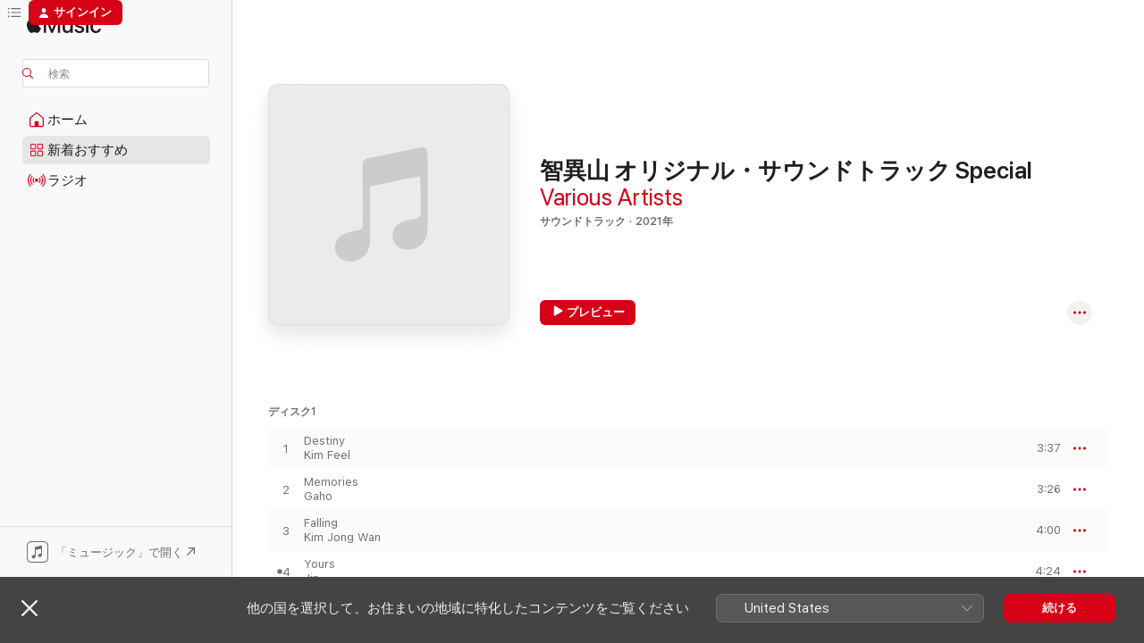

--- FILE ---
content_type: text/html
request_url: https://music.apple.com/jp/album/%E6%99%BA%E7%95%B0%E5%B1%B1-%E3%82%AA%E3%83%AA%E3%82%B8%E3%83%8A%E3%83%AB-%E3%82%B5%E3%82%A6%E3%83%B3%E3%83%89%E3%83%88%E3%83%A9%E3%83%83%E3%82%AF-special/1606341773?at=1001l6j8&itsct=music_box_link&itscg=30200&ls=1
body_size: 25491
content:
<!DOCTYPE html>
<html dir="ltr" lang="ja">
    <head>
        <!-- prettier-ignore -->
        <meta charset="utf-8">
        <!-- prettier-ignore -->
        <meta http-equiv="X-UA-Compatible" content="IE=edge">
        <!-- prettier-ignore -->
        <meta
            name="viewport"
            content="width=device-width,initial-scale=1,interactive-widget=resizes-content"
        >
        <!-- prettier-ignore -->
        <meta name="applicable-device" content="pc,mobile">
        <!-- prettier-ignore -->
        <meta name="referrer" content="strict-origin">
        <!-- prettier-ignore -->
        <link
            rel="apple-touch-icon"
            sizes="180x180"
            href="/assets/favicon/favicon-180.png"
        >
        <!-- prettier-ignore -->
        <link
            rel="icon"
            type="image/png"
            sizes="32x32"
            href="/assets/favicon/favicon-32.png"
        >
        <!-- prettier-ignore -->
        <link
            rel="icon"
            type="image/png"
            sizes="16x16"
            href="/assets/favicon/favicon-16.png"
        >
        <!-- prettier-ignore -->
        <link
            rel="mask-icon"
            href="/assets/favicon/favicon.svg"
            color="#fa233b"
        >
        <!-- prettier-ignore -->
        <link rel="manifest" href="/manifest.json">

        <title>‎智異山 オリジナル・サウンドトラック Special - Various Artistsのアルバム - Apple Music</title><!-- HEAD_svelte-1cypuwr_START --><link rel="preconnect" href="//www.apple.com/wss/fonts" crossorigin="anonymous"><link rel="stylesheet" href="//www.apple.com/wss/fonts?families=SF+Pro,v4%7CSF+Pro+Icons,v1%7CSF+Pro+JP,v1&amp;display=swap" type="text/css" referrerpolicy="strict-origin-when-cross-origin"><!-- HEAD_svelte-1cypuwr_END --><!-- HEAD_svelte-eg3hvx_START -->    <meta name="description" content="Various Artistsの智異山 オリジナル・サウンドトラック SpecialをApple Musicで聴く。2021年年。35曲。時間：2時間 4分。"> <meta name="keywords" content="聴く, 智異山 オリジナル・サウンドトラック Special, Various Artists, 音楽, シングル, 曲, サウンドトラック, ストリーミング音楽, apple music"> <link rel="canonical" href="https://music.apple.com/jp/album/%E6%99%BA%E7%95%B0%E5%B1%B1-%E3%82%AA%E3%83%AA%E3%82%B8%E3%83%8A%E3%83%AB-%E3%82%B5%E3%82%A6%E3%83%B3%E3%83%89%E3%83%88%E3%83%A9%E3%83%83%E3%82%AF-special/1606341773">   <link rel="alternate" type="application/json+oembed" href="https://music.apple.com/api/oembed?url=https%3A%2F%2Fmusic.apple.com%2Fjp%2Falbum%2F%25E6%2599%25BA%25E7%2595%25B0%25E5%25B1%25B1-%25E3%2582%25AA%25E3%2583%25AA%25E3%2582%25B8%25E3%2583%258A%25E3%2583%25AB-%25E3%2582%25B5%25E3%2582%25A6%25E3%2583%25B3%25E3%2583%2589%25E3%2583%2588%25E3%2583%25A9%25E3%2583%2583%25E3%2582%25AF-special%2F1606341773" title="Various Artistsの「智異山 オリジナル・サウンドトラック Special」をApple Musicで">  <meta name="al:ios:app_store_id" content="1108187390"> <meta name="al:ios:app_name" content="Apple Music"> <meta name="apple:content_id" content="1606341773"> <meta name="apple:title" content="智異山 オリジナル・サウンドトラック Special"> <meta name="apple:description" content="Various Artistsの智異山 オリジナル・サウンドトラック SpecialをApple Musicで聴く。2021年年。35曲。時間：2時間 4分。">   <meta property="og:title" content="Various Artistsの「智異山 オリジナル・サウンドトラック Special」をApple Musicで"> <meta property="og:description" content="アルバム・2021年・35曲"> <meta property="og:site_name" content="Apple Music - Webプレイヤー"> <meta property="og:url" content="https://music.apple.com/jp/album/%E6%99%BA%E7%95%B0%E5%B1%B1-%E3%82%AA%E3%83%AA%E3%82%B8%E3%83%8A%E3%83%AB-%E3%82%B5%E3%82%A6%E3%83%B3%E3%83%89%E3%83%88%E3%83%A9%E3%83%83%E3%82%AF-special/1606341773"> <meta property="og:image" content="https://is1-ssl.mzstatic.com/image/thumb/Music116/v4/86/d1/77/86d17737-f087-7681-6979-fbb4922fa9cd/NOPA-3066.jpg/1200x630bf-60.jpg"> <meta property="og:image:secure_url" content="https://is1-ssl.mzstatic.com/image/thumb/Music116/v4/86/d1/77/86d17737-f087-7681-6979-fbb4922fa9cd/NOPA-3066.jpg/1200x630bf-60.jpg"> <meta property="og:image:alt" content="Various Artistsの「智異山 オリジナル・サウンドトラック Special」をApple Musicで"> <meta property="og:image:width" content="1200"> <meta property="og:image:height" content="630"> <meta property="og:image:type" content="image/jpg"> <meta property="og:type" content="music.album"> <meta property="og:locale" content="ja">  <meta property="music:song_count" content="35"> <meta property="music:song" content="https://music.apple.com/jp/song/destiny/1606341776"> <meta property="music:song:preview_url:secure_url" content="https://music.apple.com/jp/song/destiny/1606341776"> <meta property="music:song:disc" content="1"> <meta property="music:song:duration" content="PT3M37S"> <meta property="music:song:track" content="1">  <meta property="music:song" content="https://music.apple.com/jp/song/memories/1606341777"> <meta property="music:song:preview_url:secure_url" content="https://music.apple.com/jp/song/memories/1606341777"> <meta property="music:song:disc" content="1"> <meta property="music:song:duration" content="PT3M26S"> <meta property="music:song:track" content="2">  <meta property="music:song" content="https://music.apple.com/jp/song/falling/1606341778"> <meta property="music:song:preview_url:secure_url" content="https://music.apple.com/jp/song/falling/1606341778"> <meta property="music:song:disc" content="1"> <meta property="music:song:duration" content="PT4M"> <meta property="music:song:track" content="3">  <meta property="music:song" content="https://music.apple.com/jp/song/yours/1606341779"> <meta property="music:song:preview_url:secure_url" content="https://music.apple.com/jp/song/yours/1606341779"> <meta property="music:song:disc" content="1"> <meta property="music:song:duration" content="PT4M24S"> <meta property="music:song:track" content="4">  <meta property="music:song" content="https://music.apple.com/jp/song/in-color/1606341780"> <meta property="music:song:preview_url:secure_url" content="https://music.apple.com/jp/song/in-color/1606341780"> <meta property="music:song:disc" content="1"> <meta property="music:song:duration" content="PT3M49S"> <meta property="music:song:track" content="5">  <meta property="music:song" content="https://music.apple.com/jp/song/stay/1606341781"> <meta property="music:song:preview_url:secure_url" content="https://music.apple.com/jp/song/stay/1606341781"> <meta property="music:song:disc" content="1"> <meta property="music:song:duration" content="PT3M40S"> <meta property="music:song:track" content="6">  <meta property="music:song" content="https://music.apple.com/jp/song/our-road/1606341782"> <meta property="music:song:preview_url:secure_url" content="https://music.apple.com/jp/song/our-road/1606341782"> <meta property="music:song:disc" content="1"> <meta property="music:song:duration" content="PT3M41S"> <meta property="music:song:track" content="7">  <meta property="music:song" content="https://music.apple.com/jp/song/little-garden/1606341783"> <meta property="music:song:preview_url:secure_url" content="https://music.apple.com/jp/song/little-garden/1606341783"> <meta property="music:song:disc" content="1"> <meta property="music:song:duration" content="PT4M9S"> <meta property="music:song:track" content="8">  <meta property="music:song" content="https://music.apple.com/jp/song/always-with-you/1606341784"> <meta property="music:song:preview_url:secure_url" content="https://music.apple.com/jp/song/always-with-you/1606341784"> <meta property="music:song:disc" content="1"> <meta property="music:song:duration" content="PT3M26S"> <meta property="music:song:track" content="9">  <meta property="music:song" content="https://music.apple.com/jp/song/im-coming-home/1606341785"> <meta property="music:song:preview_url:secure_url" content="https://music.apple.com/jp/song/im-coming-home/1606341785"> <meta property="music:song:disc" content="1"> <meta property="music:song:duration" content="PT4M6S"> <meta property="music:song:track" content="10">  <meta property="music:song" content="https://music.apple.com/jp/song/valley-of-the-shadow/1606341876"> <meta property="music:song:preview_url:secure_url" content="https://music.apple.com/jp/song/valley-of-the-shadow/1606341876"> <meta property="music:song:disc" content="1"> <meta property="music:song:duration" content="PT3M38S"> <meta property="music:song:track" content="11">  <meta property="music:song" content="https://music.apple.com/jp/song/harmony-of-leaves-feat-%EB%B0%95%EC%A7%84%EC%9A%B0/1606341877"> <meta property="music:song:preview_url:secure_url" content="https://music.apple.com/jp/song/harmony-of-leaves-feat-%EB%B0%95%EC%A7%84%EC%9A%B0/1606341877"> <meta property="music:song:disc" content="1"> <meta property="music:song:duration" content="PT3M28S"> <meta property="music:song:track" content="12">  <meta property="music:song" content="https://music.apple.com/jp/song/if-you-go-up/1606341878"> <meta property="music:song:preview_url:secure_url" content="https://music.apple.com/jp/song/if-you-go-up/1606341878"> <meta property="music:song:disc" content="2"> <meta property="music:song:duration" content="PT5M49S"> <meta property="music:song:track" content="1">  <meta property="music:song" content="https://music.apple.com/jp/song/altitude/1606341879"> <meta property="music:song:preview_url:secure_url" content="https://music.apple.com/jp/song/altitude/1606341879"> <meta property="music:song:disc" content="2"> <meta property="music:song:duration" content="PT2M41S"> <meta property="music:song:track" content="2">  <meta property="music:song" content="https://music.apple.com/jp/song/forest-fire/1606341880"> <meta property="music:song:preview_url:secure_url" content="https://music.apple.com/jp/song/forest-fire/1606341880"> <meta property="music:song:disc" content="2"> <meta property="music:song:duration" content="PT3M43S"> <meta property="music:song:track" content="3">  <meta property="music:song" content="https://music.apple.com/jp/song/dark-forest/1606341882"> <meta property="music:song:preview_url:secure_url" content="https://music.apple.com/jp/song/dark-forest/1606341882"> <meta property="music:song:disc" content="2"> <meta property="music:song:duration" content="PT3M19S"> <meta property="music:song:track" content="4">  <meta property="music:song" content="https://music.apple.com/jp/song/memories/1606341884"> <meta property="music:song:preview_url:secure_url" content="https://music.apple.com/jp/song/memories/1606341884"> <meta property="music:song:disc" content="2"> <meta property="music:song:duration" content="PT3M14S"> <meta property="music:song:track" content="5">  <meta property="music:song" content="https://music.apple.com/jp/song/reminiscence/1606341886"> <meta property="music:song:preview_url:secure_url" content="https://music.apple.com/jp/song/reminiscence/1606341886"> <meta property="music:song:disc" content="2"> <meta property="music:song:duration" content="PT2M54S"> <meta property="music:song:track" content="6">  <meta property="music:song" content="https://music.apple.com/jp/song/once-our-beloved/1606341887"> <meta property="music:song:preview_url:secure_url" content="https://music.apple.com/jp/song/once-our-beloved/1606341887"> <meta property="music:song:disc" content="2"> <meta property="music:song:duration" content="PT3M52S"> <meta property="music:song:track" content="7">  <meta property="music:song" content="https://music.apple.com/jp/song/forked-road/1606341888"> <meta property="music:song:preview_url:secure_url" content="https://music.apple.com/jp/song/forked-road/1606341888"> <meta property="music:song:disc" content="2"> <meta property="music:song:duration" content="PT4M8S"> <meta property="music:song:track" content="8">  <meta property="music:song" content="https://music.apple.com/jp/song/elevation/1606341889"> <meta property="music:song:preview_url:secure_url" content="https://music.apple.com/jp/song/elevation/1606341889"> <meta property="music:song:disc" content="2"> <meta property="music:song:duration" content="PT2M51S"> <meta property="music:song:track" content="9">  <meta property="music:song" content="https://music.apple.com/jp/song/aloft/1606341890"> <meta property="music:song:preview_url:secure_url" content="https://music.apple.com/jp/song/aloft/1606341890"> <meta property="music:song:disc" content="2"> <meta property="music:song:duration" content="PT3M19S"> <meta property="music:song:track" content="10">  <meta property="music:song" content="https://music.apple.com/jp/song/pain/1606341891"> <meta property="music:song:preview_url:secure_url" content="https://music.apple.com/jp/song/pain/1606341891"> <meta property="music:song:disc" content="2"> <meta property="music:song:duration" content="PT3M39S"> <meta property="music:song:track" content="11">  <meta property="music:song" content="https://music.apple.com/jp/song/air/1606341892"> <meta property="music:song:preview_url:secure_url" content="https://music.apple.com/jp/song/air/1606341892"> <meta property="music:song:disc" content="2"> <meta property="music:song:duration" content="PT2M47S"> <meta property="music:song:track" content="12">  <meta property="music:song" content="https://music.apple.com/jp/song/im-still-here/1606341893"> <meta property="music:song:preview_url:secure_url" content="https://music.apple.com/jp/song/im-still-here/1606341893"> <meta property="music:song:disc" content="2"> <meta property="music:song:duration" content="PT4M6S"> <meta property="music:song:track" content="13">  <meta property="music:song" content="https://music.apple.com/jp/song/prophecy/1606341894"> <meta property="music:song:preview_url:secure_url" content="https://music.apple.com/jp/song/prophecy/1606341894"> <meta property="music:song:disc" content="2"> <meta property="music:song:duration" content="PT3M20S"> <meta property="music:song:track" content="14">  <meta property="music:song" content="https://music.apple.com/jp/song/misty/1606341896"> <meta property="music:song:preview_url:secure_url" content="https://music.apple.com/jp/song/misty/1606341896"> <meta property="music:song:disc" content="2"> <meta property="music:song:duration" content="PT3M1S"> <meta property="music:song:track" content="15">  <meta property="music:song" content="https://music.apple.com/jp/song/height/1606341897"> <meta property="music:song:preview_url:secure_url" content="https://music.apple.com/jp/song/height/1606341897"> <meta property="music:song:disc" content="2"> <meta property="music:song:duration" content="PT3M39S"> <meta property="music:song:track" content="16">  <meta property="music:song" content="https://music.apple.com/jp/song/borderline/1606341898"> <meta property="music:song:preview_url:secure_url" content="https://music.apple.com/jp/song/borderline/1606341898"> <meta property="music:song:disc" content="2"> <meta property="music:song:duration" content="PT3M5S"> <meta property="music:song:track" content="17">  <meta property="music:song" content="https://music.apple.com/jp/song/puzzle/1606341899"> <meta property="music:song:preview_url:secure_url" content="https://music.apple.com/jp/song/puzzle/1606341899"> <meta property="music:song:disc" content="2"> <meta property="music:song:duration" content="PT2M27S"> <meta property="music:song:track" content="18">  <meta property="music:song" content="https://music.apple.com/jp/song/awakening/1606341900"> <meta property="music:song:preview_url:secure_url" content="https://music.apple.com/jp/song/awakening/1606341900"> <meta property="music:song:disc" content="2"> <meta property="music:song:duration" content="PT5M8S"> <meta property="music:song:track" content="19">  <meta property="music:song" content="https://music.apple.com/jp/song/dont-forget-me/1606341901"> <meta property="music:song:preview_url:secure_url" content="https://music.apple.com/jp/song/dont-forget-me/1606341901"> <meta property="music:song:disc" content="2"> <meta property="music:song:duration" content="PT2M27S"> <meta property="music:song:track" content="20">  <meta property="music:song" content="https://music.apple.com/jp/song/never-ending/1606341902"> <meta property="music:song:preview_url:secure_url" content="https://music.apple.com/jp/song/never-ending/1606341902"> <meta property="music:song:disc" content="2"> <meta property="music:song:duration" content="PT3M53S"> <meta property="music:song:track" content="21">  <meta property="music:song" content="https://music.apple.com/jp/song/at-that-time/1606341903"> <meta property="music:song:preview_url:secure_url" content="https://music.apple.com/jp/song/at-that-time/1606341903"> <meta property="music:song:disc" content="2"> <meta property="music:song:duration" content="PT2M38S"> <meta property="music:song:track" content="22">  <meta property="music:song" content="https://music.apple.com/jp/song/magneto/1606341904"> <meta property="music:song:preview_url:secure_url" content="https://music.apple.com/jp/song/magneto/1606341904"> <meta property="music:song:disc" content="2"> <meta property="music:song:duration" content="PT2M28S"> <meta property="music:song:track" content="23">    <meta property="music:release_date" content="2021-12-19T00:00:00.000Z">   <meta name="twitter:title" content="Various Artistsの「智異山 オリジナル・サウンドトラック Special」をApple Musicで"> <meta name="twitter:description" content="アルバム・2021年・35曲"> <meta name="twitter:site" content="@AppleMusic"> <meta name="twitter:image" content="https://is1-ssl.mzstatic.com/image/thumb/Music116/v4/86/d1/77/86d17737-f087-7681-6979-fbb4922fa9cd/NOPA-3066.jpg/600x600bf-60.jpg"> <meta name="twitter:image:alt" content="Various Artistsの「智異山 オリジナル・サウンドトラック Special」をApple Musicで"> <meta name="twitter:card" content="summary">       <!-- HTML_TAG_START -->
                <script id=schema:music-album type="application/ld+json">
                    {"@context":"http://schema.org","@type":"MusicAlbum","name":"智異山 オリジナル・サウンドトラック Special","description":"Various Artistsの智異山 オリジナル・サウンドトラック SpecialをApple Musicで聴く。2021年年。35曲。時間：2時間 4分。","citation":[{"@type":"MusicAlbum","image":"https://is1-ssl.mzstatic.com/image/thumb/Music112/v4/39/97/6c/39976ccf-2ea0-1f44-d98f-b92db269ba0e/888272080353_Cover.jpg/1200x630bb.jpg","url":"https://music.apple.com/jp/album/oh-master-original-television-soundtrack/1631077805","name":"Oh! Master (Original Television Soundtrack)"},{"@type":"MusicAlbum","image":"https://is1-ssl.mzstatic.com/image/thumb/Music116/v4/34/d3/cf/34d3cf10-b269-4de4-5635-e8c8f97ab3d5/8720205838018.jpg/1200x630bb.jpg","url":"https://music.apple.com/jp/album/my-roommate-is-gumiho-special-original-television-soundtrack/1721295890","name":"MY ROOMMATE IS GUMIHO Special (Original Television Soundtrack)"},{"@type":"MusicAlbum","image":"https://is1-ssl.mzstatic.com/image/thumb/Music116/v4/b9/c0/70/b9c07088-bd01-6d19-8804-3d4ae0033633/8809887780669_cover.jpg/1200x630bb.jpg","url":"https://music.apple.com/jp/album/now-on-showtime-original-television-soundtrack/1701951331","name":"Now On, Showtime! (Original Television Soundtrack)"},{"@type":"MusicAlbum","image":"https://is1-ssl.mzstatic.com/image/thumb/Music126/v4/c0/ab/d0/c0abd0d7-dfbe-8a0f-757c-4fd5061c11c8/8809856795298.jpg/1200x630bb.jpg","url":"https://music.apple.com/jp/album/two-lights-relumino-original-motion-picture-soundtrack/1618390079","name":"Two Lights: Relumino (Original Motion Picture Soundtrack)"},{"@type":"MusicAlbum","image":"https://is1-ssl.mzstatic.com/image/thumb/Music122/v4/be/cc/d1/beccd178-15bf-1658-b5b3-390fd3972e3b/1._OST.jpg/1200x630bb.jpg","url":"https://music.apple.com/jp/album/kiss-sixth-sense-special-original-soundtrack-from-the/1632364812","name":"Kiss Sixth Sense Special (Original Soundtrack from the Disney+ Original)"},{"@type":"MusicAlbum","image":"https://is1-ssl.mzstatic.com/image/thumb/Music126/v4/fc/91/cd/fc91cde1-b044-b4c5-14c8-fda6aa53dcba/8809887708915.jpg/1200x630bb.jpg","url":"https://music.apple.com/jp/album/young-actors-retreat-ost-ep/1687029962","name":"Young Actors' Retreat OST - EP"},{"@type":"MusicAlbum","image":"https://is1-ssl.mzstatic.com/image/thumb/Music116/v4/58/fd/f5/58fdf58e-1cf8-826d-00d8-b9abb9706895/888344552122.jpg/1200x630bb.jpg","url":"https://music.apple.com/jp/album/be-my-dream-family-special-original-television-soundtrack/1686470774","name":"Be My Dream Family Special (Original Television Soundtrack)"},{"@type":"MusicAlbum","image":"https://is1-ssl.mzstatic.com/image/thumb/Music125/v4/d1/01/64/d1016491-6244-4088-c63a-0de512c53a00/886449256396.jpg/1200x630bb.jpg","url":"https://music.apple.com/jp/album/waiting-for-rain-original-motion-picture-soundtrack/1564890719","name":"Waiting For Rain (Original Motion Picture Soundtrack)"},{"@type":"MusicAlbum","image":"https://is1-ssl.mzstatic.com/image/thumb/Music126/v4/b5/3b/1e/b53b1e92-1e61-6023-e119-38e8a9faf7f2/8809912889282.jpg/1200x630bb.jpg","url":"https://music.apple.com/jp/album/%EC%9D%BC%EB%8B%B9%EB%B0%B1%EC%A7%91%EC%82%AC-original-soundtrack-from-%EC%9D%BC%EB%8B%B9%EB%B0%B1%EC%A7%91%EC%82%AC/1698620021","name":"일당백집사 (Original Soundtrack) [From 일당백집사]"},{"@type":"MusicAlbum","image":"https://is1-ssl.mzstatic.com/image/thumb/Music118/v4/73/ee/70/73ee7078-ece5-a089-64db-040c35f2655b/4538182736630_cov.jpg/1200x630bb.jpg","url":"https://music.apple.com/jp/album/%E9%9F%93%E5%9B%BDtv%E3%83%89%E3%83%A9%E3%83%9E-%E3%83%89%E3%82%AF%E3%82%BF%E3%83%BC%E3%82%BA-%E3%82%AA%E3%83%AA%E3%82%B8%E3%83%8A%E3%83%AB-%E3%82%B5%E3%82%A6%E3%83%B3%E3%83%89%E3%83%88%E3%83%A9%E3%83%83%E3%82%AF/1332541038","name":"韓国TVドラマ「ドクターズ」オリジナル・サウンドトラック"}],"tracks":[{"@type":"MusicRecording","name":"Destiny","duration":"PT3M37S","url":"https://music.apple.com/jp/song/destiny/1606341776","offers":{"@type":"Offer","category":"free","price":0},"audio":{"@type":"AudioObject","potentialAction":{"@type":"ListenAction","expectsAcceptanceOf":{"@type":"Offer","category":"free"},"target":{"@type":"EntryPoint","actionPlatform":"https://music.apple.com/jp/song/destiny/1606341776"}},"name":"Destiny","contentUrl":"https://audio-ssl.itunes.apple.com/itunes-assets/AudioPreview126/v4/c3/e8/b6/c3e8b631-7c63-ca67-386d-a0cae7b9304a/mzaf_5386460000850912615.plus.aac.ep.m4a","duration":"PT3M37S","uploadDate":"2021-10-24","thumbnailUrl":"https://is1-ssl.mzstatic.com/image/thumb/Music116/v4/86/d1/77/86d17737-f087-7681-6979-fbb4922fa9cd/NOPA-3066.jpg/1200x630bb.jpg"}},{"@type":"MusicRecording","name":"Memories","duration":"PT3M26S","url":"https://music.apple.com/jp/song/memories/1606341777","offers":{"@type":"Offer","category":"free","price":0},"audio":{"@type":"AudioObject","potentialAction":{"@type":"ListenAction","expectsAcceptanceOf":{"@type":"Offer","category":"free"},"target":{"@type":"EntryPoint","actionPlatform":"https://music.apple.com/jp/song/memories/1606341777"}},"name":"Memories","contentUrl":"https://audio-ssl.itunes.apple.com/itunes-assets/AudioPreview116/v4/7d/10/16/7d1016d0-b111-56a9-b1e0-753961cee39d/mzaf_2477041638067911241.plus.aac.ep.m4a","duration":"PT3M26S","uploadDate":"2021-10-30","thumbnailUrl":"https://is1-ssl.mzstatic.com/image/thumb/Music116/v4/86/d1/77/86d17737-f087-7681-6979-fbb4922fa9cd/NOPA-3066.jpg/1200x630bb.jpg"}},{"@type":"MusicRecording","name":"Falling","duration":"PT4M","url":"https://music.apple.com/jp/song/falling/1606341778","offers":{"@type":"Offer","category":"free","price":0},"audio":{"@type":"AudioObject","potentialAction":{"@type":"ListenAction","expectsAcceptanceOf":{"@type":"Offer","category":"free"},"target":{"@type":"EntryPoint","actionPlatform":"https://music.apple.com/jp/song/falling/1606341778"}},"name":"Falling","contentUrl":"https://audio-ssl.itunes.apple.com/itunes-assets/AudioPreview116/v4/a4/d3/ac/a4d3ac87-0d34-3594-4c99-ba76feac667c/mzaf_5188466557333779451.plus.aac.ep.m4a","duration":"PT4M","uploadDate":"2021-11-06","thumbnailUrl":"https://is1-ssl.mzstatic.com/image/thumb/Music116/v4/86/d1/77/86d17737-f087-7681-6979-fbb4922fa9cd/NOPA-3066.jpg/1200x630bb.jpg"}},{"@type":"MusicRecording","name":"Yours","duration":"PT4M24S","url":"https://music.apple.com/jp/song/yours/1606341779","offers":{"@type":"Offer","category":"free","price":0},"audio":{"@type":"AudioObject","potentialAction":{"@type":"ListenAction","expectsAcceptanceOf":{"@type":"Offer","category":"free"},"target":{"@type":"EntryPoint","actionPlatform":"https://music.apple.com/jp/song/yours/1606341779"}},"name":"Yours","contentUrl":"https://audio-ssl.itunes.apple.com/itunes-assets/AudioPreview116/v4/bf/e7/4b/bfe74b78-6a47-a6b6-7b15-b2f83d296d2b/mzaf_3812221864276811171.plus.aac.ep.m4a","duration":"PT4M24S","uploadDate":"2021-11-07","thumbnailUrl":"https://is1-ssl.mzstatic.com/image/thumb/Music116/v4/86/d1/77/86d17737-f087-7681-6979-fbb4922fa9cd/NOPA-3066.jpg/1200x630bb.jpg"}},{"@type":"MusicRecording","name":"In Color","duration":"PT3M49S","url":"https://music.apple.com/jp/song/in-color/1606341780","offers":{"@type":"Offer","category":"free","price":0},"audio":{"@type":"AudioObject","potentialAction":{"@type":"ListenAction","expectsAcceptanceOf":{"@type":"Offer","category":"free"},"target":{"@type":"EntryPoint","actionPlatform":"https://music.apple.com/jp/song/in-color/1606341780"}},"name":"In Color","contentUrl":"https://audio-ssl.itunes.apple.com/itunes-assets/AudioPreview126/v4/87/e7/23/87e723fa-e085-2288-6b84-58e9f3884fb0/mzaf_4725425204604851054.plus.aac.ep.m4a","duration":"PT3M49S","uploadDate":"2021-11-14","thumbnailUrl":"https://is1-ssl.mzstatic.com/image/thumb/Music116/v4/86/d1/77/86d17737-f087-7681-6979-fbb4922fa9cd/NOPA-3066.jpg/1200x630bb.jpg"}},{"@type":"MusicRecording","name":"Stay","duration":"PT3M40S","url":"https://music.apple.com/jp/song/stay/1606341781","offers":{"@type":"Offer","category":"free","price":0},"audio":{"@type":"AudioObject","potentialAction":{"@type":"ListenAction","expectsAcceptanceOf":{"@type":"Offer","category":"free"},"target":{"@type":"EntryPoint","actionPlatform":"https://music.apple.com/jp/song/stay/1606341781"}},"name":"Stay","contentUrl":"https://audio-ssl.itunes.apple.com/itunes-assets/AudioPreview126/v4/86/07/ec/8607ecb7-b253-735e-0975-2ddcccbf97ea/mzaf_8126282264714857141.plus.aac.ep.m4a","duration":"PT3M40S","uploadDate":"2021-11-20","thumbnailUrl":"https://is1-ssl.mzstatic.com/image/thumb/Music116/v4/86/d1/77/86d17737-f087-7681-6979-fbb4922fa9cd/NOPA-3066.jpg/1200x630bb.jpg"}},{"@type":"MusicRecording","name":"Our Road","duration":"PT3M41S","url":"https://music.apple.com/jp/song/our-road/1606341782","offers":{"@type":"Offer","category":"free","price":0},"audio":{"@type":"AudioObject","potentialAction":{"@type":"ListenAction","expectsAcceptanceOf":{"@type":"Offer","category":"free"},"target":{"@type":"EntryPoint","actionPlatform":"https://music.apple.com/jp/song/our-road/1606341782"}},"name":"Our Road","contentUrl":"https://audio-ssl.itunes.apple.com/itunes-assets/AudioPreview126/v4/d1/32/81/d132816f-c168-6d84-1e46-64353589c358/mzaf_7527811407544233407.plus.aac.ep.m4a","duration":"PT3M41S","uploadDate":"2021-11-21","thumbnailUrl":"https://is1-ssl.mzstatic.com/image/thumb/Music116/v4/86/d1/77/86d17737-f087-7681-6979-fbb4922fa9cd/NOPA-3066.jpg/1200x630bb.jpg"}},{"@type":"MusicRecording","name":"Little Garden","duration":"PT4M9S","url":"https://music.apple.com/jp/song/little-garden/1606341783","offers":{"@type":"Offer","category":"free","price":0},"audio":{"@type":"AudioObject","potentialAction":{"@type":"ListenAction","expectsAcceptanceOf":{"@type":"Offer","category":"free"},"target":{"@type":"EntryPoint","actionPlatform":"https://music.apple.com/jp/song/little-garden/1606341783"}},"name":"Little Garden","contentUrl":"https://audio-ssl.itunes.apple.com/itunes-assets/AudioPreview116/v4/4d/2a/17/4d2a17a6-2790-89c4-7fd9-f12a622c529d/mzaf_14649201127982592656.plus.aac.ep.m4a","duration":"PT4M9S","uploadDate":"2021-11-28","thumbnailUrl":"https://is1-ssl.mzstatic.com/image/thumb/Music116/v4/86/d1/77/86d17737-f087-7681-6979-fbb4922fa9cd/NOPA-3066.jpg/1200x630bb.jpg"}},{"@type":"MusicRecording","name":"Always With You","duration":"PT3M26S","url":"https://music.apple.com/jp/song/always-with-you/1606341784","offers":{"@type":"Offer","category":"free","price":0},"audio":{"@type":"AudioObject","potentialAction":{"@type":"ListenAction","expectsAcceptanceOf":{"@type":"Offer","category":"free"},"target":{"@type":"EntryPoint","actionPlatform":"https://music.apple.com/jp/song/always-with-you/1606341784"}},"name":"Always With You","contentUrl":"https://audio-ssl.itunes.apple.com/itunes-assets/AudioPreview116/v4/80/69/57/80695706-056e-3c50-ff3f-b138fb643c3c/mzaf_2512947653380183753.plus.aac.ep.m4a","duration":"PT3M26S","uploadDate":"2021-12-04","thumbnailUrl":"https://is1-ssl.mzstatic.com/image/thumb/Music116/v4/86/d1/77/86d17737-f087-7681-6979-fbb4922fa9cd/NOPA-3066.jpg/1200x630bb.jpg"}},{"@type":"MusicRecording","name":"I'm Coming Home","duration":"PT4M6S","url":"https://music.apple.com/jp/song/im-coming-home/1606341785","offers":{"@type":"Offer","category":"free","price":0},"audio":{"@type":"AudioObject","potentialAction":{"@type":"ListenAction","expectsAcceptanceOf":{"@type":"Offer","category":"free"},"target":{"@type":"EntryPoint","actionPlatform":"https://music.apple.com/jp/song/im-coming-home/1606341785"}},"name":"I'm Coming Home","contentUrl":"https://audio-ssl.itunes.apple.com/itunes-assets/AudioPreview116/v4/93/c4/89/93c48996-5204-73ed-adec-41535704b956/mzaf_1477844033503977713.plus.aac.ep.m4a","duration":"PT4M6S","uploadDate":"2021-12-05","thumbnailUrl":"https://is1-ssl.mzstatic.com/image/thumb/Music116/v4/86/d1/77/86d17737-f087-7681-6979-fbb4922fa9cd/NOPA-3066.jpg/1200x630bb.jpg"}},{"@type":"MusicRecording","name":"Valley of the Shadow","duration":"PT3M38S","url":"https://music.apple.com/jp/song/valley-of-the-shadow/1606341876","offers":{"@type":"Offer","category":"free","price":0},"audio":{"@type":"AudioObject","potentialAction":{"@type":"ListenAction","expectsAcceptanceOf":{"@type":"Offer","category":"free"},"target":{"@type":"EntryPoint","actionPlatform":"https://music.apple.com/jp/song/valley-of-the-shadow/1606341876"}},"name":"Valley of the Shadow","contentUrl":"https://audio-ssl.itunes.apple.com/itunes-assets/AudioPreview126/v4/55/ec/cf/55eccf04-0354-6b2d-8d16-aad1e9fd9705/mzaf_14654551869176956677.plus.aac.ep.m4a","duration":"PT3M38S","uploadDate":"2021-12-11","thumbnailUrl":"https://is1-ssl.mzstatic.com/image/thumb/Music116/v4/86/d1/77/86d17737-f087-7681-6979-fbb4922fa9cd/NOPA-3066.jpg/1200x630bb.jpg"}},{"@type":"MusicRecording","name":"Harmony of Leaves (feat. 박진우)","duration":"PT3M28S","url":"https://music.apple.com/jp/song/harmony-of-leaves-feat-%EB%B0%95%EC%A7%84%EC%9A%B0/1606341877","offers":{"@type":"Offer","category":"free","price":0},"audio":{"@type":"AudioObject","potentialAction":{"@type":"ListenAction","expectsAcceptanceOf":{"@type":"Offer","category":"free"},"target":{"@type":"EntryPoint","actionPlatform":"https://music.apple.com/jp/song/harmony-of-leaves-feat-%EB%B0%95%EC%A7%84%EC%9A%B0/1606341877"}},"name":"Harmony of Leaves (feat. 박진우)","contentUrl":"https://audio-ssl.itunes.apple.com/itunes-assets/AudioPreview116/v4/32/07/c8/3207c897-0bd5-695a-741a-f87492790631/mzaf_4795354004254138441.plus.aac.ep.m4a","duration":"PT3M28S","uploadDate":"2021-12-12","thumbnailUrl":"https://is1-ssl.mzstatic.com/image/thumb/Music116/v4/86/d1/77/86d17737-f087-7681-6979-fbb4922fa9cd/NOPA-3066.jpg/1200x630bb.jpg"}},{"@type":"MusicRecording","name":"If You Go Up","duration":"PT5M49S","url":"https://music.apple.com/jp/song/if-you-go-up/1606341878","offers":{"@type":"Offer","category":"free","price":0},"audio":{"@type":"AudioObject","potentialAction":{"@type":"ListenAction","expectsAcceptanceOf":{"@type":"Offer","category":"free"},"target":{"@type":"EntryPoint","actionPlatform":"https://music.apple.com/jp/song/if-you-go-up/1606341878"}},"name":"If You Go Up","contentUrl":"https://audio-ssl.itunes.apple.com/itunes-assets/AudioPreview116/v4/ee/1c/0f/ee1c0fd5-6f3f-1c93-f350-bfd8d684ae35/mzaf_8967592722499306371.plus.aac.ep.m4a","duration":"PT5M49S","uploadDate":"2021-12-19","thumbnailUrl":"https://is1-ssl.mzstatic.com/image/thumb/Music116/v4/86/d1/77/86d17737-f087-7681-6979-fbb4922fa9cd/NOPA-3066.jpg/1200x630bb.jpg"}},{"@type":"MusicRecording","name":"Altitude","duration":"PT2M41S","url":"https://music.apple.com/jp/song/altitude/1606341879","offers":{"@type":"Offer","category":"free","price":0},"audio":{"@type":"AudioObject","potentialAction":{"@type":"ListenAction","expectsAcceptanceOf":{"@type":"Offer","category":"free"},"target":{"@type":"EntryPoint","actionPlatform":"https://music.apple.com/jp/song/altitude/1606341879"}},"name":"Altitude","contentUrl":"https://audio-ssl.itunes.apple.com/itunes-assets/AudioPreview126/v4/6a/70/5f/6a705fc2-88d3-6990-a0e2-0a088f2bdecb/mzaf_16389765597285351824.plus.aac.ep.m4a","duration":"PT2M41S","uploadDate":"2021-12-19","thumbnailUrl":"https://is1-ssl.mzstatic.com/image/thumb/Music116/v4/86/d1/77/86d17737-f087-7681-6979-fbb4922fa9cd/NOPA-3066.jpg/1200x630bb.jpg"}},{"@type":"MusicRecording","name":"Forest Fire","duration":"PT3M43S","url":"https://music.apple.com/jp/song/forest-fire/1606341880","offers":{"@type":"Offer","category":"free","price":0},"audio":{"@type":"AudioObject","potentialAction":{"@type":"ListenAction","expectsAcceptanceOf":{"@type":"Offer","category":"free"},"target":{"@type":"EntryPoint","actionPlatform":"https://music.apple.com/jp/song/forest-fire/1606341880"}},"name":"Forest Fire","contentUrl":"https://audio-ssl.itunes.apple.com/itunes-assets/AudioPreview126/v4/f0/16/61/f0166183-edb8-b471-c1f4-59de2b1932fe/mzaf_515307175170253467.plus.aac.ep.m4a","duration":"PT3M43S","uploadDate":"2021-12-19","thumbnailUrl":"https://is1-ssl.mzstatic.com/image/thumb/Music116/v4/86/d1/77/86d17737-f087-7681-6979-fbb4922fa9cd/NOPA-3066.jpg/1200x630bb.jpg"}},{"@type":"MusicRecording","name":"Dark Forest","duration":"PT3M19S","url":"https://music.apple.com/jp/song/dark-forest/1606341882","offers":{"@type":"Offer","category":"free","price":0},"audio":{"@type":"AudioObject","potentialAction":{"@type":"ListenAction","expectsAcceptanceOf":{"@type":"Offer","category":"free"},"target":{"@type":"EntryPoint","actionPlatform":"https://music.apple.com/jp/song/dark-forest/1606341882"}},"name":"Dark Forest","contentUrl":"https://audio-ssl.itunes.apple.com/itunes-assets/AudioPreview126/v4/53/2a/78/532a7819-4468-b992-2ad7-d31f8cd12768/mzaf_13375254491173271833.plus.aac.ep.m4a","duration":"PT3M19S","uploadDate":"2021-12-19","thumbnailUrl":"https://is1-ssl.mzstatic.com/image/thumb/Music116/v4/86/d1/77/86d17737-f087-7681-6979-fbb4922fa9cd/NOPA-3066.jpg/1200x630bb.jpg"}},{"@type":"MusicRecording","name":"Memories","duration":"PT3M14S","url":"https://music.apple.com/jp/song/memories/1606341884","offers":{"@type":"Offer","category":"free","price":0},"audio":{"@type":"AudioObject","potentialAction":{"@type":"ListenAction","expectsAcceptanceOf":{"@type":"Offer","category":"free"},"target":{"@type":"EntryPoint","actionPlatform":"https://music.apple.com/jp/song/memories/1606341884"}},"name":"Memories","contentUrl":"https://audio-ssl.itunes.apple.com/itunes-assets/AudioPreview126/v4/24/26/e7/2426e734-dd6a-6d9e-23e5-15d7cbdcd73b/mzaf_17499808877892278501.plus.aac.ep.m4a","duration":"PT3M14S","uploadDate":"2021-12-19","thumbnailUrl":"https://is1-ssl.mzstatic.com/image/thumb/Music116/v4/86/d1/77/86d17737-f087-7681-6979-fbb4922fa9cd/NOPA-3066.jpg/1200x630bb.jpg"}},{"@type":"MusicRecording","name":"Reminiscence","duration":"PT2M54S","url":"https://music.apple.com/jp/song/reminiscence/1606341886","offers":{"@type":"Offer","category":"free","price":0},"audio":{"@type":"AudioObject","potentialAction":{"@type":"ListenAction","expectsAcceptanceOf":{"@type":"Offer","category":"free"},"target":{"@type":"EntryPoint","actionPlatform":"https://music.apple.com/jp/song/reminiscence/1606341886"}},"name":"Reminiscence","contentUrl":"https://audio-ssl.itunes.apple.com/itunes-assets/AudioPreview116/v4/48/e3/06/48e30644-e407-2f37-b23d-ee7be7147a29/mzaf_3119096218216195916.plus.aac.ep.m4a","duration":"PT2M54S","uploadDate":"2021-12-19","thumbnailUrl":"https://is1-ssl.mzstatic.com/image/thumb/Music116/v4/86/d1/77/86d17737-f087-7681-6979-fbb4922fa9cd/NOPA-3066.jpg/1200x630bb.jpg"}},{"@type":"MusicRecording","name":"Once, Our Beloved","duration":"PT3M52S","url":"https://music.apple.com/jp/song/once-our-beloved/1606341887","offers":{"@type":"Offer","category":"free","price":0},"audio":{"@type":"AudioObject","potentialAction":{"@type":"ListenAction","expectsAcceptanceOf":{"@type":"Offer","category":"free"},"target":{"@type":"EntryPoint","actionPlatform":"https://music.apple.com/jp/song/once-our-beloved/1606341887"}},"name":"Once, Our Beloved","contentUrl":"https://audio-ssl.itunes.apple.com/itunes-assets/AudioPreview116/v4/ca/99/49/ca9949c0-fe30-370d-3d12-f7f104bd4a93/mzaf_13864932095837193371.plus.aac.ep.m4a","duration":"PT3M52S","uploadDate":"2021-12-19","thumbnailUrl":"https://is1-ssl.mzstatic.com/image/thumb/Music116/v4/86/d1/77/86d17737-f087-7681-6979-fbb4922fa9cd/NOPA-3066.jpg/1200x630bb.jpg"}},{"@type":"MusicRecording","name":"Forked Road","duration":"PT4M8S","url":"https://music.apple.com/jp/song/forked-road/1606341888","offers":{"@type":"Offer","category":"free","price":0},"audio":{"@type":"AudioObject","potentialAction":{"@type":"ListenAction","expectsAcceptanceOf":{"@type":"Offer","category":"free"},"target":{"@type":"EntryPoint","actionPlatform":"https://music.apple.com/jp/song/forked-road/1606341888"}},"name":"Forked Road","contentUrl":"https://audio-ssl.itunes.apple.com/itunes-assets/AudioPreview126/v4/fa/a4/c8/faa4c82b-6989-2351-83a3-64484576469a/mzaf_13444750335382996956.plus.aac.ep.m4a","duration":"PT4M8S","uploadDate":"2021-12-19","thumbnailUrl":"https://is1-ssl.mzstatic.com/image/thumb/Music116/v4/86/d1/77/86d17737-f087-7681-6979-fbb4922fa9cd/NOPA-3066.jpg/1200x630bb.jpg"}},{"@type":"MusicRecording","name":"Elevation","duration":"PT2M51S","url":"https://music.apple.com/jp/song/elevation/1606341889","offers":{"@type":"Offer","category":"free","price":0},"audio":{"@type":"AudioObject","potentialAction":{"@type":"ListenAction","expectsAcceptanceOf":{"@type":"Offer","category":"free"},"target":{"@type":"EntryPoint","actionPlatform":"https://music.apple.com/jp/song/elevation/1606341889"}},"name":"Elevation","contentUrl":"https://audio-ssl.itunes.apple.com/itunes-assets/AudioPreview116/v4/34/4f/16/344f16e7-39d1-cfe0-eb90-0daecab952c2/mzaf_8009965002241561088.plus.aac.ep.m4a","duration":"PT2M51S","uploadDate":"2021-12-19","thumbnailUrl":"https://is1-ssl.mzstatic.com/image/thumb/Music116/v4/86/d1/77/86d17737-f087-7681-6979-fbb4922fa9cd/NOPA-3066.jpg/1200x630bb.jpg"}},{"@type":"MusicRecording","name":"Aloft","duration":"PT3M19S","url":"https://music.apple.com/jp/song/aloft/1606341890","offers":{"@type":"Offer","category":"free","price":0},"audio":{"@type":"AudioObject","potentialAction":{"@type":"ListenAction","expectsAcceptanceOf":{"@type":"Offer","category":"free"},"target":{"@type":"EntryPoint","actionPlatform":"https://music.apple.com/jp/song/aloft/1606341890"}},"name":"Aloft","contentUrl":"https://audio-ssl.itunes.apple.com/itunes-assets/AudioPreview116/v4/ef/aa/de/efaade14-3267-131d-cfd9-a52515af7e44/mzaf_316881809651254645.plus.aac.ep.m4a","duration":"PT3M19S","uploadDate":"2021-12-19","thumbnailUrl":"https://is1-ssl.mzstatic.com/image/thumb/Music116/v4/86/d1/77/86d17737-f087-7681-6979-fbb4922fa9cd/NOPA-3066.jpg/1200x630bb.jpg"}},{"@type":"MusicRecording","name":"Pain","duration":"PT3M39S","url":"https://music.apple.com/jp/song/pain/1606341891","offers":{"@type":"Offer","category":"free","price":0},"audio":{"@type":"AudioObject","potentialAction":{"@type":"ListenAction","expectsAcceptanceOf":{"@type":"Offer","category":"free"},"target":{"@type":"EntryPoint","actionPlatform":"https://music.apple.com/jp/song/pain/1606341891"}},"name":"Pain","contentUrl":"https://audio-ssl.itunes.apple.com/itunes-assets/AudioPreview116/v4/54/b4/19/54b41960-dbcc-78e1-e4db-763e4b45f016/mzaf_17056570522920752055.plus.aac.ep.m4a","duration":"PT3M39S","uploadDate":"2021-12-19","thumbnailUrl":"https://is1-ssl.mzstatic.com/image/thumb/Music116/v4/86/d1/77/86d17737-f087-7681-6979-fbb4922fa9cd/NOPA-3066.jpg/1200x630bb.jpg"}},{"@type":"MusicRecording","name":"Air","duration":"PT2M47S","url":"https://music.apple.com/jp/song/air/1606341892","offers":{"@type":"Offer","category":"free","price":0},"audio":{"@type":"AudioObject","potentialAction":{"@type":"ListenAction","expectsAcceptanceOf":{"@type":"Offer","category":"free"},"target":{"@type":"EntryPoint","actionPlatform":"https://music.apple.com/jp/song/air/1606341892"}},"name":"Air","contentUrl":"https://audio-ssl.itunes.apple.com/itunes-assets/AudioPreview126/v4/c4/a1/ae/c4a1ae7d-914d-1311-8dae-0616c462a40e/mzaf_11606243833130123207.plus.aac.ep.m4a","duration":"PT2M47S","uploadDate":"2021-12-19","thumbnailUrl":"https://is1-ssl.mzstatic.com/image/thumb/Music116/v4/86/d1/77/86d17737-f087-7681-6979-fbb4922fa9cd/NOPA-3066.jpg/1200x630bb.jpg"}},{"@type":"MusicRecording","name":"I'm Still Here","duration":"PT4M6S","url":"https://music.apple.com/jp/song/im-still-here/1606341893","offers":{"@type":"Offer","category":"free","price":0},"audio":{"@type":"AudioObject","potentialAction":{"@type":"ListenAction","expectsAcceptanceOf":{"@type":"Offer","category":"free"},"target":{"@type":"EntryPoint","actionPlatform":"https://music.apple.com/jp/song/im-still-here/1606341893"}},"name":"I'm Still Here","contentUrl":"https://audio-ssl.itunes.apple.com/itunes-assets/AudioPreview116/v4/3c/f5/c4/3cf5c406-bfae-0c56-e8ce-3158a2d4ab7d/mzaf_308196836987614473.plus.aac.ep.m4a","duration":"PT4M6S","uploadDate":"2021-12-19","thumbnailUrl":"https://is1-ssl.mzstatic.com/image/thumb/Music116/v4/86/d1/77/86d17737-f087-7681-6979-fbb4922fa9cd/NOPA-3066.jpg/1200x630bb.jpg"}},{"@type":"MusicRecording","name":"Prophecy","duration":"PT3M20S","url":"https://music.apple.com/jp/song/prophecy/1606341894","offers":{"@type":"Offer","category":"free","price":0},"audio":{"@type":"AudioObject","potentialAction":{"@type":"ListenAction","expectsAcceptanceOf":{"@type":"Offer","category":"free"},"target":{"@type":"EntryPoint","actionPlatform":"https://music.apple.com/jp/song/prophecy/1606341894"}},"name":"Prophecy","contentUrl":"https://audio-ssl.itunes.apple.com/itunes-assets/AudioPreview126/v4/ac/21/58/ac2158a9-4331-2475-bc08-800f0921ed90/mzaf_5500294163977908188.plus.aac.ep.m4a","duration":"PT3M20S","uploadDate":"2021-12-19","thumbnailUrl":"https://is1-ssl.mzstatic.com/image/thumb/Music116/v4/86/d1/77/86d17737-f087-7681-6979-fbb4922fa9cd/NOPA-3066.jpg/1200x630bb.jpg"}},{"@type":"MusicRecording","name":"Misty","duration":"PT3M1S","url":"https://music.apple.com/jp/song/misty/1606341896","offers":{"@type":"Offer","category":"free","price":0},"audio":{"@type":"AudioObject","potentialAction":{"@type":"ListenAction","expectsAcceptanceOf":{"@type":"Offer","category":"free"},"target":{"@type":"EntryPoint","actionPlatform":"https://music.apple.com/jp/song/misty/1606341896"}},"name":"Misty","contentUrl":"https://audio-ssl.itunes.apple.com/itunes-assets/AudioPreview116/v4/4a/98/c4/4a98c4fd-3728-57ad-9923-34b56321a1a0/mzaf_4956014055114162891.plus.aac.ep.m4a","duration":"PT3M1S","uploadDate":"2021-12-19","thumbnailUrl":"https://is1-ssl.mzstatic.com/image/thumb/Music116/v4/86/d1/77/86d17737-f087-7681-6979-fbb4922fa9cd/NOPA-3066.jpg/1200x630bb.jpg"}},{"@type":"MusicRecording","name":"Height","duration":"PT3M39S","url":"https://music.apple.com/jp/song/height/1606341897","offers":{"@type":"Offer","category":"free","price":0},"audio":{"@type":"AudioObject","potentialAction":{"@type":"ListenAction","expectsAcceptanceOf":{"@type":"Offer","category":"free"},"target":{"@type":"EntryPoint","actionPlatform":"https://music.apple.com/jp/song/height/1606341897"}},"name":"Height","contentUrl":"https://audio-ssl.itunes.apple.com/itunes-assets/AudioPreview116/v4/b9/da/e1/b9dae143-4a0e-372a-5a5f-740738461442/mzaf_8778276961748204411.plus.aac.ep.m4a","duration":"PT3M39S","uploadDate":"2021-12-19","thumbnailUrl":"https://is1-ssl.mzstatic.com/image/thumb/Music116/v4/86/d1/77/86d17737-f087-7681-6979-fbb4922fa9cd/NOPA-3066.jpg/1200x630bb.jpg"}},{"@type":"MusicRecording","name":"Borderline","duration":"PT3M5S","url":"https://music.apple.com/jp/song/borderline/1606341898","offers":{"@type":"Offer","category":"free","price":0},"audio":{"@type":"AudioObject","potentialAction":{"@type":"ListenAction","expectsAcceptanceOf":{"@type":"Offer","category":"free"},"target":{"@type":"EntryPoint","actionPlatform":"https://music.apple.com/jp/song/borderline/1606341898"}},"name":"Borderline","contentUrl":"https://audio-ssl.itunes.apple.com/itunes-assets/AudioPreview116/v4/b6/7a/ac/b67aac03-cfeb-74f4-894a-02edaa5285ea/mzaf_5121298826734167317.plus.aac.ep.m4a","duration":"PT3M5S","uploadDate":"2021-12-19","thumbnailUrl":"https://is1-ssl.mzstatic.com/image/thumb/Music116/v4/86/d1/77/86d17737-f087-7681-6979-fbb4922fa9cd/NOPA-3066.jpg/1200x630bb.jpg"}},{"@type":"MusicRecording","name":"Puzzle","duration":"PT2M27S","url":"https://music.apple.com/jp/song/puzzle/1606341899","offers":{"@type":"Offer","category":"free","price":0},"audio":{"@type":"AudioObject","potentialAction":{"@type":"ListenAction","expectsAcceptanceOf":{"@type":"Offer","category":"free"},"target":{"@type":"EntryPoint","actionPlatform":"https://music.apple.com/jp/song/puzzle/1606341899"}},"name":"Puzzle","contentUrl":"https://audio-ssl.itunes.apple.com/itunes-assets/AudioPreview126/v4/b1/65/47/b16547a4-bb05-c95d-5dcc-9a8d39fc2fe3/mzaf_2276669949397131317.plus.aac.p.m4a","duration":"PT2M27S","uploadDate":"2021-12-19","thumbnailUrl":"https://is1-ssl.mzstatic.com/image/thumb/Music116/v4/86/d1/77/86d17737-f087-7681-6979-fbb4922fa9cd/NOPA-3066.jpg/1200x630bb.jpg"}},{"@type":"MusicRecording","name":"Awakening","duration":"PT5M8S","url":"https://music.apple.com/jp/song/awakening/1606341900","offers":{"@type":"Offer","category":"free","price":0},"audio":{"@type":"AudioObject","potentialAction":{"@type":"ListenAction","expectsAcceptanceOf":{"@type":"Offer","category":"free"},"target":{"@type":"EntryPoint","actionPlatform":"https://music.apple.com/jp/song/awakening/1606341900"}},"name":"Awakening","contentUrl":"https://audio-ssl.itunes.apple.com/itunes-assets/AudioPreview116/v4/76/b3/81/76b381cc-ac8a-580e-4477-ac58d67e49b7/mzaf_15868568855726546592.plus.aac.ep.m4a","duration":"PT5M8S","uploadDate":"2021-12-19","thumbnailUrl":"https://is1-ssl.mzstatic.com/image/thumb/Music116/v4/86/d1/77/86d17737-f087-7681-6979-fbb4922fa9cd/NOPA-3066.jpg/1200x630bb.jpg"}},{"@type":"MusicRecording","name":"Don't Forget Me","duration":"PT2M27S","url":"https://music.apple.com/jp/song/dont-forget-me/1606341901","offers":{"@type":"Offer","category":"free","price":0},"audio":{"@type":"AudioObject","potentialAction":{"@type":"ListenAction","expectsAcceptanceOf":{"@type":"Offer","category":"free"},"target":{"@type":"EntryPoint","actionPlatform":"https://music.apple.com/jp/song/dont-forget-me/1606341901"}},"name":"Don't Forget Me","contentUrl":"https://audio-ssl.itunes.apple.com/itunes-assets/AudioPreview126/v4/2e/7b/86/2e7b860e-7be8-9b0c-ea0f-71e6117df55a/mzaf_1256435011586124302.plus.aac.p.m4a","duration":"PT2M27S","uploadDate":"2021-12-19","thumbnailUrl":"https://is1-ssl.mzstatic.com/image/thumb/Music116/v4/86/d1/77/86d17737-f087-7681-6979-fbb4922fa9cd/NOPA-3066.jpg/1200x630bb.jpg"}},{"@type":"MusicRecording","name":"Never Ending","duration":"PT3M53S","url":"https://music.apple.com/jp/song/never-ending/1606341902","offers":{"@type":"Offer","category":"free","price":0},"audio":{"@type":"AudioObject","potentialAction":{"@type":"ListenAction","expectsAcceptanceOf":{"@type":"Offer","category":"free"},"target":{"@type":"EntryPoint","actionPlatform":"https://music.apple.com/jp/song/never-ending/1606341902"}},"name":"Never Ending","contentUrl":"https://audio-ssl.itunes.apple.com/itunes-assets/AudioPreview116/v4/f6/26/90/f626905d-2e74-de79-44b2-cc1aac549bb8/mzaf_3823475236246098797.plus.aac.ep.m4a","duration":"PT3M53S","uploadDate":"2021-12-19","thumbnailUrl":"https://is1-ssl.mzstatic.com/image/thumb/Music116/v4/86/d1/77/86d17737-f087-7681-6979-fbb4922fa9cd/NOPA-3066.jpg/1200x630bb.jpg"}},{"@type":"MusicRecording","name":"At That Time","duration":"PT2M38S","url":"https://music.apple.com/jp/song/at-that-time/1606341903","offers":{"@type":"Offer","category":"free","price":0},"audio":{"@type":"AudioObject","potentialAction":{"@type":"ListenAction","expectsAcceptanceOf":{"@type":"Offer","category":"free"},"target":{"@type":"EntryPoint","actionPlatform":"https://music.apple.com/jp/song/at-that-time/1606341903"}},"name":"At That Time","contentUrl":"https://audio-ssl.itunes.apple.com/itunes-assets/AudioPreview116/v4/1e/24/b8/1e24b80f-c296-fee7-c3bd-35eec3e18339/mzaf_18080724488133091378.plus.aac.ep.m4a","duration":"PT2M38S","uploadDate":"2021-12-19","thumbnailUrl":"https://is1-ssl.mzstatic.com/image/thumb/Music116/v4/86/d1/77/86d17737-f087-7681-6979-fbb4922fa9cd/NOPA-3066.jpg/1200x630bb.jpg"}},{"@type":"MusicRecording","name":"Magneto","duration":"PT2M28S","url":"https://music.apple.com/jp/song/magneto/1606341904","offers":{"@type":"Offer","category":"free","price":0},"audio":{"@type":"AudioObject","potentialAction":{"@type":"ListenAction","expectsAcceptanceOf":{"@type":"Offer","category":"free"},"target":{"@type":"EntryPoint","actionPlatform":"https://music.apple.com/jp/song/magneto/1606341904"}},"name":"Magneto","contentUrl":"https://audio-ssl.itunes.apple.com/itunes-assets/AudioPreview116/v4/34/cc/cf/34cccffc-ba89-8b51-e03f-cd69263a0c27/mzaf_11197435835788510269.plus.aac.p.m4a","duration":"PT2M28S","uploadDate":"2021-12-19","thumbnailUrl":"https://is1-ssl.mzstatic.com/image/thumb/Music116/v4/86/d1/77/86d17737-f087-7681-6979-fbb4922fa9cd/NOPA-3066.jpg/1200x630bb.jpg"}}],"workExample":[{"@type":"MusicRecording","name":"Destiny","duration":"PT3M37S","url":"https://music.apple.com/jp/song/destiny/1606341776","offers":{"@type":"Offer","category":"free","price":0},"audio":{"@type":"AudioObject","potentialAction":{"@type":"ListenAction","expectsAcceptanceOf":{"@type":"Offer","category":"free"},"target":{"@type":"EntryPoint","actionPlatform":"https://music.apple.com/jp/song/destiny/1606341776"}},"name":"Destiny","contentUrl":"https://audio-ssl.itunes.apple.com/itunes-assets/AudioPreview126/v4/c3/e8/b6/c3e8b631-7c63-ca67-386d-a0cae7b9304a/mzaf_5386460000850912615.plus.aac.ep.m4a","duration":"PT3M37S","uploadDate":"2021-10-24","thumbnailUrl":"https://is1-ssl.mzstatic.com/image/thumb/Music116/v4/86/d1/77/86d17737-f087-7681-6979-fbb4922fa9cd/NOPA-3066.jpg/1200x630bb.jpg"}},{"@type":"MusicRecording","name":"Memories","duration":"PT3M26S","url":"https://music.apple.com/jp/song/memories/1606341777","offers":{"@type":"Offer","category":"free","price":0},"audio":{"@type":"AudioObject","potentialAction":{"@type":"ListenAction","expectsAcceptanceOf":{"@type":"Offer","category":"free"},"target":{"@type":"EntryPoint","actionPlatform":"https://music.apple.com/jp/song/memories/1606341777"}},"name":"Memories","contentUrl":"https://audio-ssl.itunes.apple.com/itunes-assets/AudioPreview116/v4/7d/10/16/7d1016d0-b111-56a9-b1e0-753961cee39d/mzaf_2477041638067911241.plus.aac.ep.m4a","duration":"PT3M26S","uploadDate":"2021-10-30","thumbnailUrl":"https://is1-ssl.mzstatic.com/image/thumb/Music116/v4/86/d1/77/86d17737-f087-7681-6979-fbb4922fa9cd/NOPA-3066.jpg/1200x630bb.jpg"}},{"@type":"MusicRecording","name":"Falling","duration":"PT4M","url":"https://music.apple.com/jp/song/falling/1606341778","offers":{"@type":"Offer","category":"free","price":0},"audio":{"@type":"AudioObject","potentialAction":{"@type":"ListenAction","expectsAcceptanceOf":{"@type":"Offer","category":"free"},"target":{"@type":"EntryPoint","actionPlatform":"https://music.apple.com/jp/song/falling/1606341778"}},"name":"Falling","contentUrl":"https://audio-ssl.itunes.apple.com/itunes-assets/AudioPreview116/v4/a4/d3/ac/a4d3ac87-0d34-3594-4c99-ba76feac667c/mzaf_5188466557333779451.plus.aac.ep.m4a","duration":"PT4M","uploadDate":"2021-11-06","thumbnailUrl":"https://is1-ssl.mzstatic.com/image/thumb/Music116/v4/86/d1/77/86d17737-f087-7681-6979-fbb4922fa9cd/NOPA-3066.jpg/1200x630bb.jpg"}},{"@type":"MusicRecording","name":"Yours","duration":"PT4M24S","url":"https://music.apple.com/jp/song/yours/1606341779","offers":{"@type":"Offer","category":"free","price":0},"audio":{"@type":"AudioObject","potentialAction":{"@type":"ListenAction","expectsAcceptanceOf":{"@type":"Offer","category":"free"},"target":{"@type":"EntryPoint","actionPlatform":"https://music.apple.com/jp/song/yours/1606341779"}},"name":"Yours","contentUrl":"https://audio-ssl.itunes.apple.com/itunes-assets/AudioPreview116/v4/bf/e7/4b/bfe74b78-6a47-a6b6-7b15-b2f83d296d2b/mzaf_3812221864276811171.plus.aac.ep.m4a","duration":"PT4M24S","uploadDate":"2021-11-07","thumbnailUrl":"https://is1-ssl.mzstatic.com/image/thumb/Music116/v4/86/d1/77/86d17737-f087-7681-6979-fbb4922fa9cd/NOPA-3066.jpg/1200x630bb.jpg"}},{"@type":"MusicRecording","name":"In Color","duration":"PT3M49S","url":"https://music.apple.com/jp/song/in-color/1606341780","offers":{"@type":"Offer","category":"free","price":0},"audio":{"@type":"AudioObject","potentialAction":{"@type":"ListenAction","expectsAcceptanceOf":{"@type":"Offer","category":"free"},"target":{"@type":"EntryPoint","actionPlatform":"https://music.apple.com/jp/song/in-color/1606341780"}},"name":"In Color","contentUrl":"https://audio-ssl.itunes.apple.com/itunes-assets/AudioPreview126/v4/87/e7/23/87e723fa-e085-2288-6b84-58e9f3884fb0/mzaf_4725425204604851054.plus.aac.ep.m4a","duration":"PT3M49S","uploadDate":"2021-11-14","thumbnailUrl":"https://is1-ssl.mzstatic.com/image/thumb/Music116/v4/86/d1/77/86d17737-f087-7681-6979-fbb4922fa9cd/NOPA-3066.jpg/1200x630bb.jpg"}},{"@type":"MusicRecording","name":"Stay","duration":"PT3M40S","url":"https://music.apple.com/jp/song/stay/1606341781","offers":{"@type":"Offer","category":"free","price":0},"audio":{"@type":"AudioObject","potentialAction":{"@type":"ListenAction","expectsAcceptanceOf":{"@type":"Offer","category":"free"},"target":{"@type":"EntryPoint","actionPlatform":"https://music.apple.com/jp/song/stay/1606341781"}},"name":"Stay","contentUrl":"https://audio-ssl.itunes.apple.com/itunes-assets/AudioPreview126/v4/86/07/ec/8607ecb7-b253-735e-0975-2ddcccbf97ea/mzaf_8126282264714857141.plus.aac.ep.m4a","duration":"PT3M40S","uploadDate":"2021-11-20","thumbnailUrl":"https://is1-ssl.mzstatic.com/image/thumb/Music116/v4/86/d1/77/86d17737-f087-7681-6979-fbb4922fa9cd/NOPA-3066.jpg/1200x630bb.jpg"}},{"@type":"MusicRecording","name":"Our Road","duration":"PT3M41S","url":"https://music.apple.com/jp/song/our-road/1606341782","offers":{"@type":"Offer","category":"free","price":0},"audio":{"@type":"AudioObject","potentialAction":{"@type":"ListenAction","expectsAcceptanceOf":{"@type":"Offer","category":"free"},"target":{"@type":"EntryPoint","actionPlatform":"https://music.apple.com/jp/song/our-road/1606341782"}},"name":"Our Road","contentUrl":"https://audio-ssl.itunes.apple.com/itunes-assets/AudioPreview126/v4/d1/32/81/d132816f-c168-6d84-1e46-64353589c358/mzaf_7527811407544233407.plus.aac.ep.m4a","duration":"PT3M41S","uploadDate":"2021-11-21","thumbnailUrl":"https://is1-ssl.mzstatic.com/image/thumb/Music116/v4/86/d1/77/86d17737-f087-7681-6979-fbb4922fa9cd/NOPA-3066.jpg/1200x630bb.jpg"}},{"@type":"MusicRecording","name":"Little Garden","duration":"PT4M9S","url":"https://music.apple.com/jp/song/little-garden/1606341783","offers":{"@type":"Offer","category":"free","price":0},"audio":{"@type":"AudioObject","potentialAction":{"@type":"ListenAction","expectsAcceptanceOf":{"@type":"Offer","category":"free"},"target":{"@type":"EntryPoint","actionPlatform":"https://music.apple.com/jp/song/little-garden/1606341783"}},"name":"Little Garden","contentUrl":"https://audio-ssl.itunes.apple.com/itunes-assets/AudioPreview116/v4/4d/2a/17/4d2a17a6-2790-89c4-7fd9-f12a622c529d/mzaf_14649201127982592656.plus.aac.ep.m4a","duration":"PT4M9S","uploadDate":"2021-11-28","thumbnailUrl":"https://is1-ssl.mzstatic.com/image/thumb/Music116/v4/86/d1/77/86d17737-f087-7681-6979-fbb4922fa9cd/NOPA-3066.jpg/1200x630bb.jpg"}},{"@type":"MusicRecording","name":"Always With You","duration":"PT3M26S","url":"https://music.apple.com/jp/song/always-with-you/1606341784","offers":{"@type":"Offer","category":"free","price":0},"audio":{"@type":"AudioObject","potentialAction":{"@type":"ListenAction","expectsAcceptanceOf":{"@type":"Offer","category":"free"},"target":{"@type":"EntryPoint","actionPlatform":"https://music.apple.com/jp/song/always-with-you/1606341784"}},"name":"Always With You","contentUrl":"https://audio-ssl.itunes.apple.com/itunes-assets/AudioPreview116/v4/80/69/57/80695706-056e-3c50-ff3f-b138fb643c3c/mzaf_2512947653380183753.plus.aac.ep.m4a","duration":"PT3M26S","uploadDate":"2021-12-04","thumbnailUrl":"https://is1-ssl.mzstatic.com/image/thumb/Music116/v4/86/d1/77/86d17737-f087-7681-6979-fbb4922fa9cd/NOPA-3066.jpg/1200x630bb.jpg"}},{"@type":"MusicRecording","name":"I'm Coming Home","duration":"PT4M6S","url":"https://music.apple.com/jp/song/im-coming-home/1606341785","offers":{"@type":"Offer","category":"free","price":0},"audio":{"@type":"AudioObject","potentialAction":{"@type":"ListenAction","expectsAcceptanceOf":{"@type":"Offer","category":"free"},"target":{"@type":"EntryPoint","actionPlatform":"https://music.apple.com/jp/song/im-coming-home/1606341785"}},"name":"I'm Coming Home","contentUrl":"https://audio-ssl.itunes.apple.com/itunes-assets/AudioPreview116/v4/93/c4/89/93c48996-5204-73ed-adec-41535704b956/mzaf_1477844033503977713.plus.aac.ep.m4a","duration":"PT4M6S","uploadDate":"2021-12-05","thumbnailUrl":"https://is1-ssl.mzstatic.com/image/thumb/Music116/v4/86/d1/77/86d17737-f087-7681-6979-fbb4922fa9cd/NOPA-3066.jpg/1200x630bb.jpg"}},{"@type":"MusicRecording","name":"Valley of the Shadow","duration":"PT3M38S","url":"https://music.apple.com/jp/song/valley-of-the-shadow/1606341876","offers":{"@type":"Offer","category":"free","price":0},"audio":{"@type":"AudioObject","potentialAction":{"@type":"ListenAction","expectsAcceptanceOf":{"@type":"Offer","category":"free"},"target":{"@type":"EntryPoint","actionPlatform":"https://music.apple.com/jp/song/valley-of-the-shadow/1606341876"}},"name":"Valley of the Shadow","contentUrl":"https://audio-ssl.itunes.apple.com/itunes-assets/AudioPreview126/v4/55/ec/cf/55eccf04-0354-6b2d-8d16-aad1e9fd9705/mzaf_14654551869176956677.plus.aac.ep.m4a","duration":"PT3M38S","uploadDate":"2021-12-11","thumbnailUrl":"https://is1-ssl.mzstatic.com/image/thumb/Music116/v4/86/d1/77/86d17737-f087-7681-6979-fbb4922fa9cd/NOPA-3066.jpg/1200x630bb.jpg"}},{"@type":"MusicRecording","name":"Harmony of Leaves (feat. 박진우)","duration":"PT3M28S","url":"https://music.apple.com/jp/song/harmony-of-leaves-feat-%EB%B0%95%EC%A7%84%EC%9A%B0/1606341877","offers":{"@type":"Offer","category":"free","price":0},"audio":{"@type":"AudioObject","potentialAction":{"@type":"ListenAction","expectsAcceptanceOf":{"@type":"Offer","category":"free"},"target":{"@type":"EntryPoint","actionPlatform":"https://music.apple.com/jp/song/harmony-of-leaves-feat-%EB%B0%95%EC%A7%84%EC%9A%B0/1606341877"}},"name":"Harmony of Leaves (feat. 박진우)","contentUrl":"https://audio-ssl.itunes.apple.com/itunes-assets/AudioPreview116/v4/32/07/c8/3207c897-0bd5-695a-741a-f87492790631/mzaf_4795354004254138441.plus.aac.ep.m4a","duration":"PT3M28S","uploadDate":"2021-12-12","thumbnailUrl":"https://is1-ssl.mzstatic.com/image/thumb/Music116/v4/86/d1/77/86d17737-f087-7681-6979-fbb4922fa9cd/NOPA-3066.jpg/1200x630bb.jpg"}},{"@type":"MusicRecording","name":"If You Go Up","duration":"PT5M49S","url":"https://music.apple.com/jp/song/if-you-go-up/1606341878","offers":{"@type":"Offer","category":"free","price":0},"audio":{"@type":"AudioObject","potentialAction":{"@type":"ListenAction","expectsAcceptanceOf":{"@type":"Offer","category":"free"},"target":{"@type":"EntryPoint","actionPlatform":"https://music.apple.com/jp/song/if-you-go-up/1606341878"}},"name":"If You Go Up","contentUrl":"https://audio-ssl.itunes.apple.com/itunes-assets/AudioPreview116/v4/ee/1c/0f/ee1c0fd5-6f3f-1c93-f350-bfd8d684ae35/mzaf_8967592722499306371.plus.aac.ep.m4a","duration":"PT5M49S","uploadDate":"2021-12-19","thumbnailUrl":"https://is1-ssl.mzstatic.com/image/thumb/Music116/v4/86/d1/77/86d17737-f087-7681-6979-fbb4922fa9cd/NOPA-3066.jpg/1200x630bb.jpg"}},{"@type":"MusicRecording","name":"Altitude","duration":"PT2M41S","url":"https://music.apple.com/jp/song/altitude/1606341879","offers":{"@type":"Offer","category":"free","price":0},"audio":{"@type":"AudioObject","potentialAction":{"@type":"ListenAction","expectsAcceptanceOf":{"@type":"Offer","category":"free"},"target":{"@type":"EntryPoint","actionPlatform":"https://music.apple.com/jp/song/altitude/1606341879"}},"name":"Altitude","contentUrl":"https://audio-ssl.itunes.apple.com/itunes-assets/AudioPreview126/v4/6a/70/5f/6a705fc2-88d3-6990-a0e2-0a088f2bdecb/mzaf_16389765597285351824.plus.aac.ep.m4a","duration":"PT2M41S","uploadDate":"2021-12-19","thumbnailUrl":"https://is1-ssl.mzstatic.com/image/thumb/Music116/v4/86/d1/77/86d17737-f087-7681-6979-fbb4922fa9cd/NOPA-3066.jpg/1200x630bb.jpg"}},{"@type":"MusicRecording","name":"Forest Fire","duration":"PT3M43S","url":"https://music.apple.com/jp/song/forest-fire/1606341880","offers":{"@type":"Offer","category":"free","price":0},"audio":{"@type":"AudioObject","potentialAction":{"@type":"ListenAction","expectsAcceptanceOf":{"@type":"Offer","category":"free"},"target":{"@type":"EntryPoint","actionPlatform":"https://music.apple.com/jp/song/forest-fire/1606341880"}},"name":"Forest Fire","contentUrl":"https://audio-ssl.itunes.apple.com/itunes-assets/AudioPreview126/v4/f0/16/61/f0166183-edb8-b471-c1f4-59de2b1932fe/mzaf_515307175170253467.plus.aac.ep.m4a","duration":"PT3M43S","uploadDate":"2021-12-19","thumbnailUrl":"https://is1-ssl.mzstatic.com/image/thumb/Music116/v4/86/d1/77/86d17737-f087-7681-6979-fbb4922fa9cd/NOPA-3066.jpg/1200x630bb.jpg"}},{"@type":"MusicRecording","name":"Dark Forest","duration":"PT3M19S","url":"https://music.apple.com/jp/song/dark-forest/1606341882","offers":{"@type":"Offer","category":"free","price":0},"audio":{"@type":"AudioObject","potentialAction":{"@type":"ListenAction","expectsAcceptanceOf":{"@type":"Offer","category":"free"},"target":{"@type":"EntryPoint","actionPlatform":"https://music.apple.com/jp/song/dark-forest/1606341882"}},"name":"Dark Forest","contentUrl":"https://audio-ssl.itunes.apple.com/itunes-assets/AudioPreview126/v4/53/2a/78/532a7819-4468-b992-2ad7-d31f8cd12768/mzaf_13375254491173271833.plus.aac.ep.m4a","duration":"PT3M19S","uploadDate":"2021-12-19","thumbnailUrl":"https://is1-ssl.mzstatic.com/image/thumb/Music116/v4/86/d1/77/86d17737-f087-7681-6979-fbb4922fa9cd/NOPA-3066.jpg/1200x630bb.jpg"}},{"@type":"MusicRecording","name":"Memories","duration":"PT3M14S","url":"https://music.apple.com/jp/song/memories/1606341884","offers":{"@type":"Offer","category":"free","price":0},"audio":{"@type":"AudioObject","potentialAction":{"@type":"ListenAction","expectsAcceptanceOf":{"@type":"Offer","category":"free"},"target":{"@type":"EntryPoint","actionPlatform":"https://music.apple.com/jp/song/memories/1606341884"}},"name":"Memories","contentUrl":"https://audio-ssl.itunes.apple.com/itunes-assets/AudioPreview126/v4/24/26/e7/2426e734-dd6a-6d9e-23e5-15d7cbdcd73b/mzaf_17499808877892278501.plus.aac.ep.m4a","duration":"PT3M14S","uploadDate":"2021-12-19","thumbnailUrl":"https://is1-ssl.mzstatic.com/image/thumb/Music116/v4/86/d1/77/86d17737-f087-7681-6979-fbb4922fa9cd/NOPA-3066.jpg/1200x630bb.jpg"}},{"@type":"MusicRecording","name":"Reminiscence","duration":"PT2M54S","url":"https://music.apple.com/jp/song/reminiscence/1606341886","offers":{"@type":"Offer","category":"free","price":0},"audio":{"@type":"AudioObject","potentialAction":{"@type":"ListenAction","expectsAcceptanceOf":{"@type":"Offer","category":"free"},"target":{"@type":"EntryPoint","actionPlatform":"https://music.apple.com/jp/song/reminiscence/1606341886"}},"name":"Reminiscence","contentUrl":"https://audio-ssl.itunes.apple.com/itunes-assets/AudioPreview116/v4/48/e3/06/48e30644-e407-2f37-b23d-ee7be7147a29/mzaf_3119096218216195916.plus.aac.ep.m4a","duration":"PT2M54S","uploadDate":"2021-12-19","thumbnailUrl":"https://is1-ssl.mzstatic.com/image/thumb/Music116/v4/86/d1/77/86d17737-f087-7681-6979-fbb4922fa9cd/NOPA-3066.jpg/1200x630bb.jpg"}},{"@type":"MusicRecording","name":"Once, Our Beloved","duration":"PT3M52S","url":"https://music.apple.com/jp/song/once-our-beloved/1606341887","offers":{"@type":"Offer","category":"free","price":0},"audio":{"@type":"AudioObject","potentialAction":{"@type":"ListenAction","expectsAcceptanceOf":{"@type":"Offer","category":"free"},"target":{"@type":"EntryPoint","actionPlatform":"https://music.apple.com/jp/song/once-our-beloved/1606341887"}},"name":"Once, Our Beloved","contentUrl":"https://audio-ssl.itunes.apple.com/itunes-assets/AudioPreview116/v4/ca/99/49/ca9949c0-fe30-370d-3d12-f7f104bd4a93/mzaf_13864932095837193371.plus.aac.ep.m4a","duration":"PT3M52S","uploadDate":"2021-12-19","thumbnailUrl":"https://is1-ssl.mzstatic.com/image/thumb/Music116/v4/86/d1/77/86d17737-f087-7681-6979-fbb4922fa9cd/NOPA-3066.jpg/1200x630bb.jpg"}},{"@type":"MusicRecording","name":"Forked Road","duration":"PT4M8S","url":"https://music.apple.com/jp/song/forked-road/1606341888","offers":{"@type":"Offer","category":"free","price":0},"audio":{"@type":"AudioObject","potentialAction":{"@type":"ListenAction","expectsAcceptanceOf":{"@type":"Offer","category":"free"},"target":{"@type":"EntryPoint","actionPlatform":"https://music.apple.com/jp/song/forked-road/1606341888"}},"name":"Forked Road","contentUrl":"https://audio-ssl.itunes.apple.com/itunes-assets/AudioPreview126/v4/fa/a4/c8/faa4c82b-6989-2351-83a3-64484576469a/mzaf_13444750335382996956.plus.aac.ep.m4a","duration":"PT4M8S","uploadDate":"2021-12-19","thumbnailUrl":"https://is1-ssl.mzstatic.com/image/thumb/Music116/v4/86/d1/77/86d17737-f087-7681-6979-fbb4922fa9cd/NOPA-3066.jpg/1200x630bb.jpg"}},{"@type":"MusicRecording","name":"Elevation","duration":"PT2M51S","url":"https://music.apple.com/jp/song/elevation/1606341889","offers":{"@type":"Offer","category":"free","price":0},"audio":{"@type":"AudioObject","potentialAction":{"@type":"ListenAction","expectsAcceptanceOf":{"@type":"Offer","category":"free"},"target":{"@type":"EntryPoint","actionPlatform":"https://music.apple.com/jp/song/elevation/1606341889"}},"name":"Elevation","contentUrl":"https://audio-ssl.itunes.apple.com/itunes-assets/AudioPreview116/v4/34/4f/16/344f16e7-39d1-cfe0-eb90-0daecab952c2/mzaf_8009965002241561088.plus.aac.ep.m4a","duration":"PT2M51S","uploadDate":"2021-12-19","thumbnailUrl":"https://is1-ssl.mzstatic.com/image/thumb/Music116/v4/86/d1/77/86d17737-f087-7681-6979-fbb4922fa9cd/NOPA-3066.jpg/1200x630bb.jpg"}},{"@type":"MusicRecording","name":"Aloft","duration":"PT3M19S","url":"https://music.apple.com/jp/song/aloft/1606341890","offers":{"@type":"Offer","category":"free","price":0},"audio":{"@type":"AudioObject","potentialAction":{"@type":"ListenAction","expectsAcceptanceOf":{"@type":"Offer","category":"free"},"target":{"@type":"EntryPoint","actionPlatform":"https://music.apple.com/jp/song/aloft/1606341890"}},"name":"Aloft","contentUrl":"https://audio-ssl.itunes.apple.com/itunes-assets/AudioPreview116/v4/ef/aa/de/efaade14-3267-131d-cfd9-a52515af7e44/mzaf_316881809651254645.plus.aac.ep.m4a","duration":"PT3M19S","uploadDate":"2021-12-19","thumbnailUrl":"https://is1-ssl.mzstatic.com/image/thumb/Music116/v4/86/d1/77/86d17737-f087-7681-6979-fbb4922fa9cd/NOPA-3066.jpg/1200x630bb.jpg"}},{"@type":"MusicRecording","name":"Pain","duration":"PT3M39S","url":"https://music.apple.com/jp/song/pain/1606341891","offers":{"@type":"Offer","category":"free","price":0},"audio":{"@type":"AudioObject","potentialAction":{"@type":"ListenAction","expectsAcceptanceOf":{"@type":"Offer","category":"free"},"target":{"@type":"EntryPoint","actionPlatform":"https://music.apple.com/jp/song/pain/1606341891"}},"name":"Pain","contentUrl":"https://audio-ssl.itunes.apple.com/itunes-assets/AudioPreview116/v4/54/b4/19/54b41960-dbcc-78e1-e4db-763e4b45f016/mzaf_17056570522920752055.plus.aac.ep.m4a","duration":"PT3M39S","uploadDate":"2021-12-19","thumbnailUrl":"https://is1-ssl.mzstatic.com/image/thumb/Music116/v4/86/d1/77/86d17737-f087-7681-6979-fbb4922fa9cd/NOPA-3066.jpg/1200x630bb.jpg"}},{"@type":"MusicRecording","name":"Air","duration":"PT2M47S","url":"https://music.apple.com/jp/song/air/1606341892","offers":{"@type":"Offer","category":"free","price":0},"audio":{"@type":"AudioObject","potentialAction":{"@type":"ListenAction","expectsAcceptanceOf":{"@type":"Offer","category":"free"},"target":{"@type":"EntryPoint","actionPlatform":"https://music.apple.com/jp/song/air/1606341892"}},"name":"Air","contentUrl":"https://audio-ssl.itunes.apple.com/itunes-assets/AudioPreview126/v4/c4/a1/ae/c4a1ae7d-914d-1311-8dae-0616c462a40e/mzaf_11606243833130123207.plus.aac.ep.m4a","duration":"PT2M47S","uploadDate":"2021-12-19","thumbnailUrl":"https://is1-ssl.mzstatic.com/image/thumb/Music116/v4/86/d1/77/86d17737-f087-7681-6979-fbb4922fa9cd/NOPA-3066.jpg/1200x630bb.jpg"}},{"@type":"MusicRecording","name":"I'm Still Here","duration":"PT4M6S","url":"https://music.apple.com/jp/song/im-still-here/1606341893","offers":{"@type":"Offer","category":"free","price":0},"audio":{"@type":"AudioObject","potentialAction":{"@type":"ListenAction","expectsAcceptanceOf":{"@type":"Offer","category":"free"},"target":{"@type":"EntryPoint","actionPlatform":"https://music.apple.com/jp/song/im-still-here/1606341893"}},"name":"I'm Still Here","contentUrl":"https://audio-ssl.itunes.apple.com/itunes-assets/AudioPreview116/v4/3c/f5/c4/3cf5c406-bfae-0c56-e8ce-3158a2d4ab7d/mzaf_308196836987614473.plus.aac.ep.m4a","duration":"PT4M6S","uploadDate":"2021-12-19","thumbnailUrl":"https://is1-ssl.mzstatic.com/image/thumb/Music116/v4/86/d1/77/86d17737-f087-7681-6979-fbb4922fa9cd/NOPA-3066.jpg/1200x630bb.jpg"}},{"@type":"MusicRecording","name":"Prophecy","duration":"PT3M20S","url":"https://music.apple.com/jp/song/prophecy/1606341894","offers":{"@type":"Offer","category":"free","price":0},"audio":{"@type":"AudioObject","potentialAction":{"@type":"ListenAction","expectsAcceptanceOf":{"@type":"Offer","category":"free"},"target":{"@type":"EntryPoint","actionPlatform":"https://music.apple.com/jp/song/prophecy/1606341894"}},"name":"Prophecy","contentUrl":"https://audio-ssl.itunes.apple.com/itunes-assets/AudioPreview126/v4/ac/21/58/ac2158a9-4331-2475-bc08-800f0921ed90/mzaf_5500294163977908188.plus.aac.ep.m4a","duration":"PT3M20S","uploadDate":"2021-12-19","thumbnailUrl":"https://is1-ssl.mzstatic.com/image/thumb/Music116/v4/86/d1/77/86d17737-f087-7681-6979-fbb4922fa9cd/NOPA-3066.jpg/1200x630bb.jpg"}},{"@type":"MusicRecording","name":"Misty","duration":"PT3M1S","url":"https://music.apple.com/jp/song/misty/1606341896","offers":{"@type":"Offer","category":"free","price":0},"audio":{"@type":"AudioObject","potentialAction":{"@type":"ListenAction","expectsAcceptanceOf":{"@type":"Offer","category":"free"},"target":{"@type":"EntryPoint","actionPlatform":"https://music.apple.com/jp/song/misty/1606341896"}},"name":"Misty","contentUrl":"https://audio-ssl.itunes.apple.com/itunes-assets/AudioPreview116/v4/4a/98/c4/4a98c4fd-3728-57ad-9923-34b56321a1a0/mzaf_4956014055114162891.plus.aac.ep.m4a","duration":"PT3M1S","uploadDate":"2021-12-19","thumbnailUrl":"https://is1-ssl.mzstatic.com/image/thumb/Music116/v4/86/d1/77/86d17737-f087-7681-6979-fbb4922fa9cd/NOPA-3066.jpg/1200x630bb.jpg"}},{"@type":"MusicRecording","name":"Height","duration":"PT3M39S","url":"https://music.apple.com/jp/song/height/1606341897","offers":{"@type":"Offer","category":"free","price":0},"audio":{"@type":"AudioObject","potentialAction":{"@type":"ListenAction","expectsAcceptanceOf":{"@type":"Offer","category":"free"},"target":{"@type":"EntryPoint","actionPlatform":"https://music.apple.com/jp/song/height/1606341897"}},"name":"Height","contentUrl":"https://audio-ssl.itunes.apple.com/itunes-assets/AudioPreview116/v4/b9/da/e1/b9dae143-4a0e-372a-5a5f-740738461442/mzaf_8778276961748204411.plus.aac.ep.m4a","duration":"PT3M39S","uploadDate":"2021-12-19","thumbnailUrl":"https://is1-ssl.mzstatic.com/image/thumb/Music116/v4/86/d1/77/86d17737-f087-7681-6979-fbb4922fa9cd/NOPA-3066.jpg/1200x630bb.jpg"}},{"@type":"MusicRecording","name":"Borderline","duration":"PT3M5S","url":"https://music.apple.com/jp/song/borderline/1606341898","offers":{"@type":"Offer","category":"free","price":0},"audio":{"@type":"AudioObject","potentialAction":{"@type":"ListenAction","expectsAcceptanceOf":{"@type":"Offer","category":"free"},"target":{"@type":"EntryPoint","actionPlatform":"https://music.apple.com/jp/song/borderline/1606341898"}},"name":"Borderline","contentUrl":"https://audio-ssl.itunes.apple.com/itunes-assets/AudioPreview116/v4/b6/7a/ac/b67aac03-cfeb-74f4-894a-02edaa5285ea/mzaf_5121298826734167317.plus.aac.ep.m4a","duration":"PT3M5S","uploadDate":"2021-12-19","thumbnailUrl":"https://is1-ssl.mzstatic.com/image/thumb/Music116/v4/86/d1/77/86d17737-f087-7681-6979-fbb4922fa9cd/NOPA-3066.jpg/1200x630bb.jpg"}},{"@type":"MusicRecording","name":"Puzzle","duration":"PT2M27S","url":"https://music.apple.com/jp/song/puzzle/1606341899","offers":{"@type":"Offer","category":"free","price":0},"audio":{"@type":"AudioObject","potentialAction":{"@type":"ListenAction","expectsAcceptanceOf":{"@type":"Offer","category":"free"},"target":{"@type":"EntryPoint","actionPlatform":"https://music.apple.com/jp/song/puzzle/1606341899"}},"name":"Puzzle","contentUrl":"https://audio-ssl.itunes.apple.com/itunes-assets/AudioPreview126/v4/b1/65/47/b16547a4-bb05-c95d-5dcc-9a8d39fc2fe3/mzaf_2276669949397131317.plus.aac.p.m4a","duration":"PT2M27S","uploadDate":"2021-12-19","thumbnailUrl":"https://is1-ssl.mzstatic.com/image/thumb/Music116/v4/86/d1/77/86d17737-f087-7681-6979-fbb4922fa9cd/NOPA-3066.jpg/1200x630bb.jpg"}},{"@type":"MusicRecording","name":"Awakening","duration":"PT5M8S","url":"https://music.apple.com/jp/song/awakening/1606341900","offers":{"@type":"Offer","category":"free","price":0},"audio":{"@type":"AudioObject","potentialAction":{"@type":"ListenAction","expectsAcceptanceOf":{"@type":"Offer","category":"free"},"target":{"@type":"EntryPoint","actionPlatform":"https://music.apple.com/jp/song/awakening/1606341900"}},"name":"Awakening","contentUrl":"https://audio-ssl.itunes.apple.com/itunes-assets/AudioPreview116/v4/76/b3/81/76b381cc-ac8a-580e-4477-ac58d67e49b7/mzaf_15868568855726546592.plus.aac.ep.m4a","duration":"PT5M8S","uploadDate":"2021-12-19","thumbnailUrl":"https://is1-ssl.mzstatic.com/image/thumb/Music116/v4/86/d1/77/86d17737-f087-7681-6979-fbb4922fa9cd/NOPA-3066.jpg/1200x630bb.jpg"}},{"@type":"MusicRecording","name":"Don't Forget Me","duration":"PT2M27S","url":"https://music.apple.com/jp/song/dont-forget-me/1606341901","offers":{"@type":"Offer","category":"free","price":0},"audio":{"@type":"AudioObject","potentialAction":{"@type":"ListenAction","expectsAcceptanceOf":{"@type":"Offer","category":"free"},"target":{"@type":"EntryPoint","actionPlatform":"https://music.apple.com/jp/song/dont-forget-me/1606341901"}},"name":"Don't Forget Me","contentUrl":"https://audio-ssl.itunes.apple.com/itunes-assets/AudioPreview126/v4/2e/7b/86/2e7b860e-7be8-9b0c-ea0f-71e6117df55a/mzaf_1256435011586124302.plus.aac.p.m4a","duration":"PT2M27S","uploadDate":"2021-12-19","thumbnailUrl":"https://is1-ssl.mzstatic.com/image/thumb/Music116/v4/86/d1/77/86d17737-f087-7681-6979-fbb4922fa9cd/NOPA-3066.jpg/1200x630bb.jpg"}},{"@type":"MusicRecording","name":"Never Ending","duration":"PT3M53S","url":"https://music.apple.com/jp/song/never-ending/1606341902","offers":{"@type":"Offer","category":"free","price":0},"audio":{"@type":"AudioObject","potentialAction":{"@type":"ListenAction","expectsAcceptanceOf":{"@type":"Offer","category":"free"},"target":{"@type":"EntryPoint","actionPlatform":"https://music.apple.com/jp/song/never-ending/1606341902"}},"name":"Never Ending","contentUrl":"https://audio-ssl.itunes.apple.com/itunes-assets/AudioPreview116/v4/f6/26/90/f626905d-2e74-de79-44b2-cc1aac549bb8/mzaf_3823475236246098797.plus.aac.ep.m4a","duration":"PT3M53S","uploadDate":"2021-12-19","thumbnailUrl":"https://is1-ssl.mzstatic.com/image/thumb/Music116/v4/86/d1/77/86d17737-f087-7681-6979-fbb4922fa9cd/NOPA-3066.jpg/1200x630bb.jpg"}},{"@type":"MusicRecording","name":"At That Time","duration":"PT2M38S","url":"https://music.apple.com/jp/song/at-that-time/1606341903","offers":{"@type":"Offer","category":"free","price":0},"audio":{"@type":"AudioObject","potentialAction":{"@type":"ListenAction","expectsAcceptanceOf":{"@type":"Offer","category":"free"},"target":{"@type":"EntryPoint","actionPlatform":"https://music.apple.com/jp/song/at-that-time/1606341903"}},"name":"At That Time","contentUrl":"https://audio-ssl.itunes.apple.com/itunes-assets/AudioPreview116/v4/1e/24/b8/1e24b80f-c296-fee7-c3bd-35eec3e18339/mzaf_18080724488133091378.plus.aac.ep.m4a","duration":"PT2M38S","uploadDate":"2021-12-19","thumbnailUrl":"https://is1-ssl.mzstatic.com/image/thumb/Music116/v4/86/d1/77/86d17737-f087-7681-6979-fbb4922fa9cd/NOPA-3066.jpg/1200x630bb.jpg"}},{"@type":"MusicRecording","name":"Magneto","duration":"PT2M28S","url":"https://music.apple.com/jp/song/magneto/1606341904","offers":{"@type":"Offer","category":"free","price":0},"audio":{"@type":"AudioObject","potentialAction":{"@type":"ListenAction","expectsAcceptanceOf":{"@type":"Offer","category":"free"},"target":{"@type":"EntryPoint","actionPlatform":"https://music.apple.com/jp/song/magneto/1606341904"}},"name":"Magneto","contentUrl":"https://audio-ssl.itunes.apple.com/itunes-assets/AudioPreview116/v4/34/cc/cf/34cccffc-ba89-8b51-e03f-cd69263a0c27/mzaf_11197435835788510269.plus.aac.p.m4a","duration":"PT2M28S","uploadDate":"2021-12-19","thumbnailUrl":"https://is1-ssl.mzstatic.com/image/thumb/Music116/v4/86/d1/77/86d17737-f087-7681-6979-fbb4922fa9cd/NOPA-3066.jpg/1200x630bb.jpg"}}],"url":"https://music.apple.com/jp/album/%E6%99%BA%E7%95%B0%E5%B1%B1-%E3%82%AA%E3%83%AA%E3%82%B8%E3%83%8A%E3%83%AB-%E3%82%B5%E3%82%A6%E3%83%B3%E3%83%89%E3%83%88%E3%83%A9%E3%83%83%E3%82%AF-special/1606341773","image":"https://is1-ssl.mzstatic.com/image/thumb/Music116/v4/86/d1/77/86d17737-f087-7681-6979-fbb4922fa9cd/NOPA-3066.jpg/1200x630bb.jpg","potentialAction":{"@type":"ListenAction","expectsAcceptanceOf":{"@type":"Offer","category":"free"},"target":{"@type":"EntryPoint","actionPlatform":"https://music.apple.com/jp/album/%E6%99%BA%E7%95%B0%E5%B1%B1-%E3%82%AA%E3%83%AA%E3%82%B8%E3%83%8A%E3%83%AB-%E3%82%B5%E3%82%A6%E3%83%B3%E3%83%89%E3%83%88%E3%83%A9%E3%83%83%E3%82%AF-special/1606341773"}},"genre":["サウンドトラック","ミュージック","ポップ","K-Pop"],"datePublished":"2021-12-19","byArtist":[]}
                </script>
                <!-- HTML_TAG_END -->    <!-- HEAD_svelte-eg3hvx_END -->
      <script type="module" crossorigin src="/assets/index~8a6f659a1b.js"></script>
      <link rel="stylesheet" href="/assets/index~99bed3cf08.css">
      <script type="module">import.meta.url;import("_").catch(()=>1);async function* g(){};window.__vite_is_modern_browser=true;</script>
      <script type="module">!function(){if(window.__vite_is_modern_browser)return;console.warn("vite: loading legacy chunks, syntax error above and the same error below should be ignored");var e=document.getElementById("vite-legacy-polyfill"),n=document.createElement("script");n.src=e.src,n.onload=function(){System.import(document.getElementById('vite-legacy-entry').getAttribute('data-src'))},document.body.appendChild(n)}();</script>
    </head>
    <body>
        <script src="/assets/focus-visible/focus-visible.min.js"></script>
        
        <script
            async
            src="/includes/js-cdn/musickit/v3/amp/musickit.js"
        ></script>
        <script
            type="module"
            async
            src="/includes/js-cdn/musickit/v3/components/musickit-components/musickit-components.esm.js"
        ></script>
        <script
            nomodule
            async
            src="/includes/js-cdn/musickit/v3/components/musickit-components/musickit-components.js"
        ></script>
        <svg style="display: none" xmlns="http://www.w3.org/2000/svg">
            <symbol id="play-circle-fill" viewBox="0 0 60 60">
                <path
                    class="icon-circle-fill__circle"
                    fill="var(--iconCircleFillBG, transparent)"
                    d="M30 60c16.411 0 30-13.617 30-30C60 13.588 46.382 0 29.971 0 13.588 0 .001 13.588.001 30c0 16.383 13.617 30 30 30Z"
                />
                <path
                    fill="var(--iconFillArrow, var(--keyColor, black))"
                    d="M24.411 41.853c-1.41.853-3.028.177-3.028-1.294V19.47c0-1.44 1.735-2.058 3.028-1.294l17.265 10.235a1.89 1.89 0 0 1 0 3.265L24.411 41.853Z"
                />
            </symbol>
        </svg>
        <div class="body-container">
              <div class="app-container svelte-t3vj1e" data-testid="app-container">   <div class="header svelte-rjjbqs" data-testid="header"><nav data-testid="navigation" class="navigation svelte-13li0vp"><div class="navigation__header svelte-13li0vp"><div data-testid="logo" class="logo svelte-1o7dz8w"> <a aria-label="Apple Music" role="img" href="https://music.apple.com/jp/home" class="svelte-1o7dz8w"><svg height="20" viewBox="0 0 83 20" width="83" xmlns="http://www.w3.org/2000/svg" class="logo" aria-hidden="true"><path d="M34.752 19.746V6.243h-.088l-5.433 13.503h-2.074L21.711 6.243h-.087v13.503h-2.548V1.399h3.235l5.833 14.621h.1l5.82-14.62h3.248v18.347h-2.56zm16.649 0h-2.586v-2.263h-.062c-.725 1.602-2.061 2.504-4.072 2.504-2.86 0-4.61-1.894-4.61-4.958V6.37h2.698v8.125c0 2.034.95 3.127 2.81 3.127 1.95 0 3.124-1.373 3.124-3.458V6.37H51.4v13.376zm7.394-13.618c3.06 0 5.046 1.73 5.134 4.196h-2.536c-.15-1.296-1.087-2.11-2.598-2.11-1.462 0-2.436.724-2.436 1.793 0 .839.6 1.41 2.023 1.741l2.136.496c2.686.636 3.71 1.704 3.71 3.636 0 2.442-2.236 4.12-5.333 4.12-3.285 0-5.26-1.64-5.509-4.183h2.673c.25 1.398 1.187 2.085 2.836 2.085 1.623 0 2.623-.687 2.623-1.78 0-.865-.487-1.373-1.924-1.704l-2.136-.508c-2.498-.585-3.735-1.806-3.735-3.75 0-2.391 2.049-4.032 5.072-4.032zM66.1 2.836c0-.878.7-1.577 1.561-1.577.862 0 1.55.7 1.55 1.577 0 .864-.688 1.576-1.55 1.576a1.573 1.573 0 0 1-1.56-1.576zm.212 3.534h2.698v13.376h-2.698zm14.089 4.603c-.275-1.424-1.324-2.556-3.085-2.556-2.086 0-3.46 1.767-3.46 4.64 0 2.938 1.386 4.642 3.485 4.642 1.66 0 2.748-.928 3.06-2.48H83C82.713 18.067 80.477 20 77.317 20c-3.76 0-6.208-2.62-6.208-6.942 0-4.247 2.448-6.93 6.183-6.93 3.385 0 5.446 2.213 5.683 4.845h-2.573zM10.824 3.189c-.698.834-1.805 1.496-2.913 1.398-.145-1.128.41-2.33 1.036-3.065C9.644.662 10.848.05 11.835 0c.121 1.178-.336 2.33-1.01 3.19zm.999 1.619c.624.049 2.425.244 3.578 1.98-.096.074-2.137 1.272-2.113 3.79.024 3.01 2.593 4.012 2.617 4.037-.024.074-.407 1.419-1.344 2.812-.817 1.224-1.657 2.422-3.002 2.447-1.297.024-1.73-.783-3.218-.783-1.489 0-1.97.758-3.194.807-1.297.048-2.28-1.297-3.097-2.52C.368 14.908-.904 10.408.825 7.375c.84-1.516 2.377-2.47 4.034-2.495 1.273-.023 2.45.857 3.218.857.769 0 2.137-1.027 3.746-.93z"></path></svg></a>   </div> <div class="search-input-wrapper svelte-nrtdem" data-testid="search-input"><div data-testid="amp-search-input" aria-controls="search-suggestions" aria-expanded="false" aria-haspopup="listbox" aria-owns="search-suggestions" class="search-input-container svelte-rg26q6" tabindex="-1" role=""><div class="flex-container svelte-rg26q6"><form id="search-input-form" class="svelte-rg26q6"><svg height="16" width="16" viewBox="0 0 16 16" class="search-svg" aria-hidden="true"><path d="M11.87 10.835c.018.015.035.03.051.047l3.864 3.863a.735.735 0 1 1-1.04 1.04l-3.863-3.864a.744.744 0 0 1-.047-.051 6.667 6.667 0 1 1 1.035-1.035zM6.667 12a5.333 5.333 0 1 0 0-10.667 5.333 5.333 0 0 0 0 10.667z"></path></svg> <input aria-autocomplete="list" aria-multiline="false" aria-controls="search-suggestions" aria-label="Search" placeholder="検索" spellcheck="false" autocomplete="off" autocorrect="off" autocapitalize="off" type="text" inputmode="search" class="search-input__text-field svelte-rg26q6" data-testid="search-input__text-field"></form> </div> <div data-testid="search-scope-bar"></div>   </div> </div></div> <div data-testid="navigation-content" class="navigation__content svelte-13li0vp" id="navigation" aria-hidden="false"><div class="navigation__scrollable-container svelte-13li0vp"><div data-testid="navigation-items-primary" class="navigation-items navigation-items--primary svelte-ng61m8"> <ul class="navigation-items__list svelte-ng61m8">  <li class="navigation-item navigation-item__home svelte-1a5yt87" aria-selected="false" data-testid="navigation-item"> <a href="https://music.apple.com/jp/home" class="navigation-item__link svelte-1a5yt87" role="button" data-testid="home" aria-pressed="false"><div class="navigation-item__content svelte-zhx7t9"> <span class="navigation-item__icon svelte-zhx7t9"> <svg width="24" height="24" viewBox="0 0 24 24" xmlns="http://www.w3.org/2000/svg" aria-hidden="true"><path d="M5.93 20.16a1.94 1.94 0 0 1-1.43-.502c-.334-.335-.502-.794-.502-1.393v-7.142c0-.362.062-.688.177-.953.123-.264.326-.529.6-.75l6.145-5.157c.176-.141.344-.247.52-.318.176-.07.362-.105.564-.105.194 0 .388.035.565.105.176.07.352.177.52.318l6.146 5.158c.273.23.467.476.59.75.124.264.177.59.177.96v7.134c0 .59-.159 1.058-.503 1.393-.335.335-.811.503-1.428.503H5.929Zm12.14-1.172c.221 0 .406-.07.547-.212a.688.688 0 0 0 .22-.511v-7.142c0-.177-.026-.344-.087-.459a.97.97 0 0 0-.265-.353l-6.154-5.149a.756.756 0 0 0-.177-.115.37.37 0 0 0-.15-.035.37.37 0 0 0-.158.035l-.177.115-6.145 5.15a.982.982 0 0 0-.274.352 1.13 1.13 0 0 0-.088.468v7.133c0 .203.08.379.23.511a.744.744 0 0 0 .546.212h12.133Zm-8.323-4.7c0-.176.062-.326.177-.432a.6.6 0 0 1 .423-.159h3.315c.176 0 .326.053.432.16s.159.255.159.431v4.973H9.756v-4.973Z"></path></svg> </span> <span class="navigation-item__label svelte-zhx7t9"> ホーム </span> </div></a>  </li>  <li class="navigation-item navigation-item__new svelte-1a5yt87" aria-selected="false" data-testid="navigation-item"> <a href="https://music.apple.com/jp/new" class="navigation-item__link svelte-1a5yt87" role="button" data-testid="new" aria-pressed="false"><div class="navigation-item__content svelte-zhx7t9"> <span class="navigation-item__icon svelte-zhx7t9"> <svg height="24" viewBox="0 0 24 24" width="24" aria-hidden="true"><path d="M9.92 11.354c.966 0 1.453-.487 1.453-1.49v-3.4c0-1.004-.487-1.483-1.453-1.483H6.452C5.487 4.981 5 5.46 5 6.464v3.4c0 1.003.487 1.49 1.452 1.49zm7.628 0c.965 0 1.452-.487 1.452-1.49v-3.4c0-1.004-.487-1.483-1.452-1.483h-3.46c-.974 0-1.46.479-1.46 1.483v3.4c0 1.003.486 1.49 1.46 1.49zm-7.65-1.073h-3.43c-.266 0-.396-.137-.396-.418v-3.4c0-.273.13-.41.396-.41h3.43c.265 0 .402.137.402.41v3.4c0 .281-.137.418-.403.418zm7.634 0h-3.43c-.273 0-.402-.137-.402-.418v-3.4c0-.273.129-.41.403-.41h3.43c.265 0 .395.137.395.41v3.4c0 .281-.13.418-.396.418zm-7.612 8.7c.966 0 1.453-.48 1.453-1.483v-3.407c0-.996-.487-1.483-1.453-1.483H6.452c-.965 0-1.452.487-1.452 1.483v3.407c0 1.004.487 1.483 1.452 1.483zm7.628 0c.965 0 1.452-.48 1.452-1.483v-3.407c0-.996-.487-1.483-1.452-1.483h-3.46c-.974 0-1.46.487-1.46 1.483v3.407c0 1.004.486 1.483 1.46 1.483zm-7.65-1.072h-3.43c-.266 0-.396-.137-.396-.41v-3.4c0-.282.13-.418.396-.418h3.43c.265 0 .402.136.402.418v3.4c0 .273-.137.41-.403.41zm7.634 0h-3.43c-.273 0-.402-.137-.402-.41v-3.4c0-.282.129-.418.403-.418h3.43c.265 0 .395.136.395.418v3.4c0 .273-.13.41-.396.41z" fill-opacity=".95"></path></svg> </span> <span class="navigation-item__label svelte-zhx7t9"> 新着おすすめ </span> </div></a>  </li>  <li class="navigation-item navigation-item__radio svelte-1a5yt87" aria-selected="false" data-testid="navigation-item"> <a href="https://music.apple.com/jp/radio" class="navigation-item__link svelte-1a5yt87" role="button" data-testid="radio" aria-pressed="false"><div class="navigation-item__content svelte-zhx7t9"> <span class="navigation-item__icon svelte-zhx7t9"> <svg width="24" height="24" viewBox="0 0 24 24" xmlns="http://www.w3.org/2000/svg" aria-hidden="true"><path d="M19.359 18.57C21.033 16.818 22 14.461 22 11.89s-.967-4.93-2.641-6.68c-.276-.292-.653-.26-.868-.023-.222.246-.176.591.085.868 1.466 1.535 2.272 3.593 2.272 5.835 0 2.241-.806 4.3-2.272 5.835-.261.268-.307.621-.085.86.215.245.592.276.868-.016zm-13.85.014c.222-.238.176-.59-.085-.86-1.474-1.535-2.272-3.593-2.272-5.834 0-2.242.798-4.3 2.272-5.835.261-.277.307-.622.085-.868-.215-.238-.592-.269-.868.023C2.967 6.96 2 9.318 2 11.89s.967 4.929 2.641 6.68c.276.29.653.26.868.014zm1.957-1.873c.223-.253.162-.583-.1-.867-.951-1.068-1.473-2.45-1.473-3.954 0-1.505.522-2.887 1.474-3.954.26-.284.322-.614.1-.876-.23-.26-.622-.26-.891.039-1.175 1.274-1.827 2.963-1.827 4.79 0 1.82.652 3.517 1.827 4.784.269.3.66.307.89.038zm9.958-.038c1.175-1.267 1.827-2.964 1.827-4.783 0-1.828-.652-3.517-1.827-4.791-.269-.3-.66-.3-.89-.039-.23.262-.162.592.092.876.96 1.067 1.481 2.449 1.481 3.954 0 1.504-.522 2.886-1.481 3.954-.254.284-.323.614-.092.867.23.269.621.261.89-.038zm-8.061-1.966c.23-.26.13-.568-.092-.883-.415-.522-.63-1.197-.63-1.934 0-.737.215-1.413.63-1.943.222-.307.322-.614.092-.875s-.653-.261-.906.054a4.385 4.385 0 0 0-.968 2.764 4.38 4.38 0 0 0 .968 2.756c.253.322.675.322.906.061zm6.18-.061a4.38 4.38 0 0 0 .968-2.756 4.385 4.385 0 0 0-.968-2.764c-.253-.315-.675-.315-.906-.054-.23.261-.138.568.092.875.415.53.63 1.206.63 1.943 0 .737-.215 1.412-.63 1.934-.23.315-.322.622-.092.883s.653.261.906-.061zm-3.547-.967c.96 0 1.789-.814 1.789-1.797s-.83-1.789-1.789-1.789c-.96 0-1.781.806-1.781 1.789 0 .983.821 1.797 1.781 1.797z"></path></svg> </span> <span class="navigation-item__label svelte-zhx7t9"> ラジオ </span> </div></a>  </li>  <li class="navigation-item navigation-item__search svelte-1a5yt87" aria-selected="false" data-testid="navigation-item"> <a href="https://music.apple.com/jp/search" class="navigation-item__link svelte-1a5yt87" role="button" data-testid="search" aria-pressed="false"><div class="navigation-item__content svelte-zhx7t9"> <span class="navigation-item__icon svelte-zhx7t9"> <svg height="24" viewBox="0 0 24 24" width="24" aria-hidden="true"><path d="M17.979 18.553c.476 0 .813-.366.813-.835a.807.807 0 0 0-.235-.586l-3.45-3.457a5.61 5.61 0 0 0 1.158-3.413c0-3.098-2.535-5.633-5.633-5.633C7.542 4.63 5 7.156 5 10.262c0 3.098 2.534 5.632 5.632 5.632a5.614 5.614 0 0 0 3.274-1.055l3.472 3.472a.835.835 0 0 0 .6.242zm-7.347-3.875c-2.417 0-4.416-2-4.416-4.416 0-2.417 2-4.417 4.416-4.417 2.417 0 4.417 2 4.417 4.417s-2 4.416-4.417 4.416z" fill-opacity=".95"></path></svg> </span> <span class="navigation-item__label svelte-zhx7t9"> 検索 </span> </div></a>  </li></ul> </div>   </div> <div class="navigation__native-cta"><div slot="native-cta"><div data-testid="native-cta" class="native-cta svelte-6xh86f  native-cta--authenticated"><button class="native-cta__button svelte-6xh86f" data-testid="native-cta-button"><span class="native-cta__app-icon svelte-6xh86f"><svg width="24" height="24" xmlns="http://www.w3.org/2000/svg" xml:space="preserve" style="fill-rule:evenodd;clip-rule:evenodd;stroke-linejoin:round;stroke-miterlimit:2" viewBox="0 0 24 24" slot="app-icon" aria-hidden="true"><path d="M22.567 1.496C21.448.393 19.956.045 17.293.045H6.566c-2.508 0-4.028.376-5.12 1.465C.344 2.601 0 4.09 0 6.611v10.727c0 2.695.33 4.18 1.432 5.257 1.106 1.103 2.595 1.45 5.275 1.45h10.586c2.663 0 4.169-.347 5.274-1.45C23.656 21.504 24 20.033 24 17.338V6.752c0-2.694-.344-4.179-1.433-5.256Zm.411 4.9v11.299c0 1.898-.338 3.286-1.188 4.137-.851.864-2.256 1.191-4.141 1.191H6.35c-1.884 0-3.303-.341-4.154-1.191-.85-.851-1.174-2.239-1.174-4.137V6.54c0-2.014.324-3.445 1.16-4.295.851-.864 2.312-1.177 4.313-1.177h11.154c1.885 0 3.29.341 4.141 1.191.864.85 1.188 2.239 1.188 4.137Z" style="fill-rule:nonzero"></path><path d="M7.413 19.255c.987 0 2.48-.728 2.48-2.672v-6.385c0-.35.063-.428.378-.494l5.298-1.095c.351-.067.534.025.534.333l.035 4.286c0 .337-.182.586-.53.652l-1.014.228c-1.361.3-2.007.923-2.007 1.937 0 1.017.79 1.748 1.926 1.748.986 0 2.444-.679 2.444-2.64V5.654c0-.636-.279-.821-1.016-.66L9.646 6.298c-.448.091-.674.329-.674.699l.035 7.697c0 .336-.148.546-.446.613l-1.067.21c-1.329.266-1.986.93-1.986 1.993 0 1.017.786 1.745 1.905 1.745Z" style="fill-rule:nonzero"></path></svg></span> <span class="native-cta__label svelte-6xh86f">「ミュージック」で開く</span> <span class="native-cta__arrow svelte-6xh86f"><svg height="16" width="16" viewBox="0 0 16 16" class="native-cta-action" aria-hidden="true"><path d="M1.559 16 13.795 3.764v8.962H16V0H3.274v2.205h8.962L0 14.441 1.559 16z"></path></svg></span></button> </div>  </div></div></div> </nav> </div>  <div class="player-bar player-bar__floating-player svelte-1rr9v04" data-testid="player-bar" aria-label="ミュージックプレーヤー" aria-hidden="false">   </div>   <div id="scrollable-page" class="scrollable-page svelte-mt0bfj" data-main-content data-testid="main-section" aria-hidden="false"><main data-testid="main" class="svelte-bzjlhs"><div class="content-container svelte-bzjlhs" data-testid="content-container"><div class="search-input-wrapper svelte-nrtdem" data-testid="search-input"><div data-testid="amp-search-input" aria-controls="search-suggestions" aria-expanded="false" aria-haspopup="listbox" aria-owns="search-suggestions" class="search-input-container svelte-rg26q6" tabindex="-1" role=""><div class="flex-container svelte-rg26q6"><form id="search-input-form" class="svelte-rg26q6"><svg height="16" width="16" viewBox="0 0 16 16" class="search-svg" aria-hidden="true"><path d="M11.87 10.835c.018.015.035.03.051.047l3.864 3.863a.735.735 0 1 1-1.04 1.04l-3.863-3.864a.744.744 0 0 1-.047-.051 6.667 6.667 0 1 1 1.035-1.035zM6.667 12a5.333 5.333 0 1 0 0-10.667 5.333 5.333 0 0 0 0 10.667z"></path></svg> <input value="" aria-autocomplete="list" aria-multiline="false" aria-controls="search-suggestions" aria-label="Search" placeholder="検索" spellcheck="false" autocomplete="off" autocorrect="off" autocapitalize="off" type="text" inputmode="search" class="search-input__text-field svelte-rg26q6" data-testid="search-input__text-field"></form> </div> <div data-testid="search-scope-bar"> </div>   </div> </div>      <div class="section svelte-wa5vzl" data-testid="section-container" aria-label="おすすめ"> <div class="section-content svelte-wa5vzl" data-testid="section-content">  <div class="container-detail-header svelte-1uuona0 container-detail-header--no-description" data-testid="container-detail-header"><div slot="artwork"><div class="artwork__radiosity svelte-1agpw2h"> <div data-testid="artwork-component" class="artwork-component artwork-component--aspect-ratio artwork-component--orientation-square svelte-uduhys        artwork-component--has-borders" style="
            --artwork-bg-color: #2d1214;
            --aspect-ratio: 1;
            --placeholder-bg-color: #2d1214;
       ">   <picture class="svelte-uduhys"><source sizes=" (max-width:1319px) 296px,(min-width:1320px) and (max-width:1679px) 316px,316px" srcset="https://is1-ssl.mzstatic.com/image/thumb/Music116/v4/86/d1/77/86d17737-f087-7681-6979-fbb4922fa9cd/NOPA-3066.jpg/296x296bb.webp 296w,https://is1-ssl.mzstatic.com/image/thumb/Music116/v4/86/d1/77/86d17737-f087-7681-6979-fbb4922fa9cd/NOPA-3066.jpg/316x316bb.webp 316w,https://is1-ssl.mzstatic.com/image/thumb/Music116/v4/86/d1/77/86d17737-f087-7681-6979-fbb4922fa9cd/NOPA-3066.jpg/592x592bb.webp 592w,https://is1-ssl.mzstatic.com/image/thumb/Music116/v4/86/d1/77/86d17737-f087-7681-6979-fbb4922fa9cd/NOPA-3066.jpg/632x632bb.webp 632w" type="image/webp"> <source sizes=" (max-width:1319px) 296px,(min-width:1320px) and (max-width:1679px) 316px,316px" srcset="https://is1-ssl.mzstatic.com/image/thumb/Music116/v4/86/d1/77/86d17737-f087-7681-6979-fbb4922fa9cd/NOPA-3066.jpg/296x296bb-60.jpg 296w,https://is1-ssl.mzstatic.com/image/thumb/Music116/v4/86/d1/77/86d17737-f087-7681-6979-fbb4922fa9cd/NOPA-3066.jpg/316x316bb-60.jpg 316w,https://is1-ssl.mzstatic.com/image/thumb/Music116/v4/86/d1/77/86d17737-f087-7681-6979-fbb4922fa9cd/NOPA-3066.jpg/592x592bb-60.jpg 592w,https://is1-ssl.mzstatic.com/image/thumb/Music116/v4/86/d1/77/86d17737-f087-7681-6979-fbb4922fa9cd/NOPA-3066.jpg/632x632bb-60.jpg 632w" type="image/jpeg"> <img alt="" class="artwork-component__contents artwork-component__image svelte-uduhys" loading="lazy" src="/assets/artwork/1x1.gif" role="presentation" decoding="async" width="316" height="316" fetchpriority="auto" style="opacity: 1;"></picture> </div></div> <div data-testid="artwork-component" class="artwork-component artwork-component--aspect-ratio artwork-component--orientation-square svelte-uduhys        artwork-component--has-borders" style="
            --artwork-bg-color: #2d1214;
            --aspect-ratio: 1;
            --placeholder-bg-color: #2d1214;
       ">   <picture class="svelte-uduhys"><source sizes=" (max-width:1319px) 296px,(min-width:1320px) and (max-width:1679px) 316px,316px" srcset="https://is1-ssl.mzstatic.com/image/thumb/Music116/v4/86/d1/77/86d17737-f087-7681-6979-fbb4922fa9cd/NOPA-3066.jpg/296x296bb.webp 296w,https://is1-ssl.mzstatic.com/image/thumb/Music116/v4/86/d1/77/86d17737-f087-7681-6979-fbb4922fa9cd/NOPA-3066.jpg/316x316bb.webp 316w,https://is1-ssl.mzstatic.com/image/thumb/Music116/v4/86/d1/77/86d17737-f087-7681-6979-fbb4922fa9cd/NOPA-3066.jpg/592x592bb.webp 592w,https://is1-ssl.mzstatic.com/image/thumb/Music116/v4/86/d1/77/86d17737-f087-7681-6979-fbb4922fa9cd/NOPA-3066.jpg/632x632bb.webp 632w" type="image/webp"> <source sizes=" (max-width:1319px) 296px,(min-width:1320px) and (max-width:1679px) 316px,316px" srcset="https://is1-ssl.mzstatic.com/image/thumb/Music116/v4/86/d1/77/86d17737-f087-7681-6979-fbb4922fa9cd/NOPA-3066.jpg/296x296bb-60.jpg 296w,https://is1-ssl.mzstatic.com/image/thumb/Music116/v4/86/d1/77/86d17737-f087-7681-6979-fbb4922fa9cd/NOPA-3066.jpg/316x316bb-60.jpg 316w,https://is1-ssl.mzstatic.com/image/thumb/Music116/v4/86/d1/77/86d17737-f087-7681-6979-fbb4922fa9cd/NOPA-3066.jpg/592x592bb-60.jpg 592w,https://is1-ssl.mzstatic.com/image/thumb/Music116/v4/86/d1/77/86d17737-f087-7681-6979-fbb4922fa9cd/NOPA-3066.jpg/632x632bb-60.jpg 632w" type="image/jpeg"> <img alt="智異山 オリジナル・サウンドトラック Special" class="artwork-component__contents artwork-component__image svelte-uduhys" loading="lazy" src="/assets/artwork/1x1.gif" role="presentation" decoding="async" width="316" height="316" fetchpriority="auto" style="opacity: 1;"></picture> </div></div> <div class="headings svelte-1uuona0"> <h1 class="headings__title svelte-1uuona0" data-testid="non-editable-product-title"><span dir="auto">智異山 オリジナル・サウンドトラック Special</span> <span class="headings__badges svelte-1uuona0">   </span></h1> <div class="headings__subtitles svelte-1uuona0" data-testid="product-subtitles"> Various Artists </div> <div class="headings__tertiary-titles"> </div> <div class="headings__metadata-bottom svelte-1uuona0">サウンドトラック · 2021年 </div></div>  <div class="primary-actions svelte-1uuona0"><div class="primary-actions__button primary-actions__button--play svelte-1uuona0"><div data-testid="button-action" class="button svelte-rka6wn primary"><button data-testid="click-action" class="click-action svelte-c0t0j2" aria-label="" ><span class="icon svelte-rka6wn" data-testid="play-icon"><svg height="16" viewBox="0 0 16 16" width="16"><path d="m4.4 15.14 10.386-6.096c.842-.459.794-1.64 0-2.097L4.401.85c-.87-.53-2-.12-2 .82v12.625c0 .966 1.06 1.4 2 .844z"></path></svg></span>  プレビュー</button> </div> </div> <div class="primary-actions__button primary-actions__button--shuffle svelte-1uuona0"> </div></div> <div class="secondary-actions svelte-1uuona0"><div class="secondary-actions svelte-1agpw2h" slot="secondary-actions">  <div class="cloud-buttons svelte-u0auos" data-testid="cloud-buttons">  <amp-contextual-menu-button config="[object Object]" class="svelte-1sn4kz"> <span aria-label="さらに見る" class="more-button svelte-1sn4kz more-button--platter" data-testid="more-button" slot="trigger-content"><svg width="28" height="28" viewBox="0 0 28 28" class="glyph" xmlns="http://www.w3.org/2000/svg"><circle fill="var(--iconCircleFill, transparent)" cx="14" cy="14" r="14"></circle><path fill="var(--iconEllipsisFill, white)" d="M10.105 14c0-.87-.687-1.55-1.564-1.55-.862 0-1.557.695-1.557 1.55 0 .848.695 1.55 1.557 1.55.855 0 1.564-.702 1.564-1.55zm5.437 0c0-.87-.68-1.55-1.542-1.55A1.55 1.55 0 0012.45 14c0 .848.695 1.55 1.55 1.55.848 0 1.542-.702 1.542-1.55zm5.474 0c0-.87-.687-1.55-1.557-1.55-.87 0-1.564.695-1.564 1.55 0 .848.694 1.55 1.564 1.55.848 0 1.557-.702 1.557-1.55z"></path></svg></span> </amp-contextual-menu-button></div></div></div></div> </div>   </div><div class="section svelte-wa5vzl       section--disc" data-testid="section-container"> <div class="section-content svelte-wa5vzl" data-testid="section-content"><div class="disc-header svelte-7k3won"><h2 class="title svelte-7k3won" data-testid="disc-header-title">ディスク1</h2> </div>  <div class="placeholder-table svelte-wa5vzl"><div class="placeholder-table-header svelte-wa5vzl"></div> <div><div class="placeholder-row svelte-wa5vzl placeholder-row--even"></div><div class="placeholder-row svelte-wa5vzl"></div><div class="placeholder-row svelte-wa5vzl placeholder-row--even"></div><div class="placeholder-row svelte-wa5vzl"></div><div class="placeholder-row svelte-wa5vzl placeholder-row--even"></div><div class="placeholder-row svelte-wa5vzl"></div><div class="placeholder-row svelte-wa5vzl placeholder-row--even"></div><div class="placeholder-row svelte-wa5vzl"></div><div class="placeholder-row svelte-wa5vzl placeholder-row--even"></div><div class="placeholder-row svelte-wa5vzl"></div><div class="placeholder-row svelte-wa5vzl placeholder-row--even"></div><div class="placeholder-row svelte-wa5vzl"></div></div></div> </div>   </div><div class="section svelte-wa5vzl       section--disc" data-testid="section-container"> <div class="section-content svelte-wa5vzl" data-testid="section-content"><div class="disc-header svelte-7k3won"><h2 class="title svelte-7k3won" data-testid="disc-header-title">ディスク2</h2> </div>  <div class="placeholder-table svelte-wa5vzl"><div class="placeholder-table-header svelte-wa5vzl"></div> <div><div class="placeholder-row svelte-wa5vzl placeholder-row--even"></div><div class="placeholder-row svelte-wa5vzl"></div><div class="placeholder-row svelte-wa5vzl placeholder-row--even"></div><div class="placeholder-row svelte-wa5vzl"></div><div class="placeholder-row svelte-wa5vzl placeholder-row--even"></div><div class="placeholder-row svelte-wa5vzl"></div><div class="placeholder-row svelte-wa5vzl placeholder-row--even"></div><div class="placeholder-row svelte-wa5vzl"></div><div class="placeholder-row svelte-wa5vzl placeholder-row--even"></div><div class="placeholder-row svelte-wa5vzl"></div><div class="placeholder-row svelte-wa5vzl placeholder-row--even"></div><div class="placeholder-row svelte-wa5vzl"></div><div class="placeholder-row svelte-wa5vzl placeholder-row--even"></div><div class="placeholder-row svelte-wa5vzl"></div><div class="placeholder-row svelte-wa5vzl placeholder-row--even"></div><div class="placeholder-row svelte-wa5vzl"></div><div class="placeholder-row svelte-wa5vzl placeholder-row--even"></div><div class="placeholder-row svelte-wa5vzl"></div><div class="placeholder-row svelte-wa5vzl placeholder-row--even"></div><div class="placeholder-row svelte-wa5vzl"></div><div class="placeholder-row svelte-wa5vzl placeholder-row--even"></div><div class="placeholder-row svelte-wa5vzl"></div><div class="placeholder-row svelte-wa5vzl placeholder-row--even"></div></div></div> </div>   </div><div class="section svelte-wa5vzl" data-testid="section-container"> <div class="section-content svelte-wa5vzl" data-testid="section-content"> <div class="tracklist-footer svelte-1tm9k9g tracklist-footer--album" data-testid="tracklist-footer"><div class="footer-body svelte-1tm9k9g"><p class="description svelte-1tm9k9g" data-testid="tracklist-footer-description">2021年12月19日
35曲、2時間 4分
℗ ASTORY Co., Ltd</p>  <div class="tracklist-footer__native-cta-wrapper svelte-1tm9k9g"><div class="button svelte-yk984v       button--text-button" data-testid="button-base-wrapper"><button data-testid="button-base" aria-label="iTunes Storeでも購入可能" type="button"  class="svelte-yk984v link"> iTunes Storeでも購入可能 <svg height="16" width="16" viewBox="0 0 16 16" class="web-to-native__action" aria-hidden="true" data-testid="cta-button-arrow-icon"><path d="M1.559 16 13.795 3.764v8.962H16V0H3.274v2.205h8.962L0 14.441 1.559 16z"></path></svg> </button> </div></div></div> <div class="tracklist-footer__friends svelte-1tm9k9g"> </div></div></div>   </div><div class="section svelte-wa5vzl      section--alternate" data-testid="section-container"> <div class="section-content svelte-wa5vzl" data-testid="section-content"> <div class="spacer-wrapper svelte-14fis98"></div></div>   </div><div class="section svelte-wa5vzl      section--alternate" data-testid="section-container" aria-label="他のおすすめ"> <div class="section-content svelte-wa5vzl" data-testid="section-content"><div class="header svelte-rnrb59">  <div class="header-title-wrapper svelte-rnrb59">   <h2 class="title svelte-rnrb59 title-link" data-testid="header-title"><button type="button" class="title__button svelte-rnrb59" role="link" tabindex="0"><span class="dir-wrapper" dir="auto">他のおすすめ</span> <svg class="chevron" xmlns="http://www.w3.org/2000/svg" viewBox="0 0 64 64" aria-hidden="true"><path d="M19.817 61.863c1.48 0 2.672-.515 3.702-1.546l24.243-23.63c1.352-1.385 1.996-2.737 2.028-4.443 0-1.674-.644-3.09-2.028-4.443L23.519 4.138c-1.03-.998-2.253-1.513-3.702-1.513-2.994 0-5.409 2.382-5.409 5.344 0 1.481.612 2.833 1.739 3.96l20.99 20.347-20.99 20.283c-1.127 1.126-1.739 2.478-1.739 3.96 0 2.93 2.415 5.344 5.409 5.344Z"></path></svg></button></h2> </div>   </div>   <div class="svelte-1dd7dqt shelf"><section data-testid="shelf-component" class="shelf-grid shelf-grid--onhover svelte-12rmzef" style="
            --grid-max-content-xsmall: 144px; --grid-column-gap-xsmall: 10px; --grid-row-gap-xsmall: 24px; --grid-small: 4; --grid-column-gap-small: 20px; --grid-row-gap-small: 24px; --grid-medium: 5; --grid-column-gap-medium: 20px; --grid-row-gap-medium: 24px; --grid-large: 6; --grid-column-gap-large: 20px; --grid-row-gap-large: 24px; --grid-xlarge: 6; --grid-column-gap-xlarge: 20px; --grid-row-gap-xlarge: 24px;
            --grid-type: G;
            --grid-rows: 1;
            --standard-lockup-shadow-offset: 15px;
            
        "> <div class="shelf-grid__body svelte-12rmzef" data-testid="shelf-body">   <button disabled aria-label="前のページ" type="button" class="shelf-grid-nav__arrow shelf-grid-nav__arrow--left svelte-1xmivhv" data-testid="shelf-button-left" style="--offset: 
                        calc(25px * -1);
                    ;"><svg viewBox="0 0 9 31" xmlns="http://www.w3.org/2000/svg"><path d="M5.275 29.46a1.61 1.61 0 0 0 1.456 1.077c1.018 0 1.772-.737 1.772-1.737 0-.526-.277-1.186-.449-1.62l-4.68-11.912L8.05 3.363c.172-.442.45-1.116.45-1.625A1.702 1.702 0 0 0 6.728.002a1.603 1.603 0 0 0-1.456 1.09L.675 12.774c-.301.775-.677 1.744-.677 2.495 0 .754.376 1.705.677 2.498L5.272 29.46Z"></path></svg></button> <ul slot="shelf-content" class="shelf-grid__list shelf-grid__list--grid-type-G shelf-grid__list--grid-rows-1 svelte-12rmzef" role="list" tabindex="-1" data-testid="shelf-item-list">   <li class="shelf-grid__list-item svelte-12rmzef" data-index="0" aria-hidden="true"><div class="svelte-12rmzef"><div class="square-lockup-wrapper" data-testid="square-lockup-wrapper">  <div class="product-lockup svelte-1tr6noh" aria-label="Oh! Master (Original Television Soundtrack)、Various Artists" data-testid="product-lockup"><div class="product-lockup__artwork svelte-1tr6noh has-controls" aria-hidden="false"> <div data-testid="artwork-component" class="artwork-component artwork-component--aspect-ratio artwork-component--orientation-square svelte-uduhys    artwork-component--fullwidth    artwork-component--has-borders" style="
            --artwork-bg-color: #8c7654;
            --aspect-ratio: 1;
            --placeholder-bg-color: #8c7654;
       ">   <picture class="svelte-uduhys"><source sizes=" (max-width:1319px) 296px,(min-width:1320px) and (max-width:1679px) 316px,316px" srcset="https://is1-ssl.mzstatic.com/image/thumb/Music112/v4/39/97/6c/39976ccf-2ea0-1f44-d98f-b92db269ba0e/888272080353_Cover.jpg/296x296bf.webp 296w,https://is1-ssl.mzstatic.com/image/thumb/Music112/v4/39/97/6c/39976ccf-2ea0-1f44-d98f-b92db269ba0e/888272080353_Cover.jpg/316x316bf.webp 316w,https://is1-ssl.mzstatic.com/image/thumb/Music112/v4/39/97/6c/39976ccf-2ea0-1f44-d98f-b92db269ba0e/888272080353_Cover.jpg/592x592bf.webp 592w,https://is1-ssl.mzstatic.com/image/thumb/Music112/v4/39/97/6c/39976ccf-2ea0-1f44-d98f-b92db269ba0e/888272080353_Cover.jpg/632x632bf.webp 632w" type="image/webp"> <source sizes=" (max-width:1319px) 296px,(min-width:1320px) and (max-width:1679px) 316px,316px" srcset="https://is1-ssl.mzstatic.com/image/thumb/Music112/v4/39/97/6c/39976ccf-2ea0-1f44-d98f-b92db269ba0e/888272080353_Cover.jpg/296x296bf-60.jpg 296w,https://is1-ssl.mzstatic.com/image/thumb/Music112/v4/39/97/6c/39976ccf-2ea0-1f44-d98f-b92db269ba0e/888272080353_Cover.jpg/316x316bf-60.jpg 316w,https://is1-ssl.mzstatic.com/image/thumb/Music112/v4/39/97/6c/39976ccf-2ea0-1f44-d98f-b92db269ba0e/888272080353_Cover.jpg/592x592bf-60.jpg 592w,https://is1-ssl.mzstatic.com/image/thumb/Music112/v4/39/97/6c/39976ccf-2ea0-1f44-d98f-b92db269ba0e/888272080353_Cover.jpg/632x632bf-60.jpg 632w" type="image/jpeg"> <img alt="Oh! Master (Original Television Soundtrack)" class="artwork-component__contents artwork-component__image svelte-uduhys" loading="lazy" src="/assets/artwork/1x1.gif" role="presentation" decoding="async" width="316" height="316" fetchpriority="auto" style="opacity: 1;"></picture> </div> <div class="square-lockup__social svelte-152pqr7" slot="artwork-metadata-overlay"></div> <div data-testid="lockup-control" class="product-lockup__controls svelte-1tr6noh"><a class="product-lockup__link svelte-1tr6noh" data-testid="product-lockup-link" aria-label="Oh! Master (Original Television Soundtrack)、Various Artists" href="https://music.apple.com/jp/album/oh-master-original-television-soundtrack/1631077805">Oh! Master (Original Television Soundtrack)</a> <div data-testid="play-button" class="product-lockup__play-button svelte-1tr6noh"><button aria-label="「Oh! Master (Original Television Soundtrack)」を再生" class="play-button svelte-19j07e7 play-button--platter" data-testid="play-button"><svg aria-hidden="true" class="icon play-svg" data-testid="play-icon" iconState="play"><use href="#play-circle-fill"></use></svg> </button> </div> <div data-testid="context-button" class="product-lockup__context-button svelte-1tr6noh"><div slot="context-button"><amp-contextual-menu-button config="[object Object]" class="svelte-1sn4kz"> <span aria-label="さらに見る" class="more-button svelte-1sn4kz more-button--platter  more-button--material" data-testid="more-button" slot="trigger-content"><svg width="28" height="28" viewBox="0 0 28 28" class="glyph" xmlns="http://www.w3.org/2000/svg"><circle fill="var(--iconCircleFill, transparent)" cx="14" cy="14" r="14"></circle><path fill="var(--iconEllipsisFill, white)" d="M10.105 14c0-.87-.687-1.55-1.564-1.55-.862 0-1.557.695-1.557 1.55 0 .848.695 1.55 1.557 1.55.855 0 1.564-.702 1.564-1.55zm5.437 0c0-.87-.68-1.55-1.542-1.55A1.55 1.55 0 0012.45 14c0 .848.695 1.55 1.55 1.55.848 0 1.542-.702 1.542-1.55zm5.474 0c0-.87-.687-1.55-1.557-1.55-.87 0-1.564.695-1.564 1.55 0 .848.694 1.55 1.564 1.55.848 0 1.557-.702 1.557-1.55z"></path></svg></span> </amp-contextual-menu-button></div></div></div></div> <div class="product-lockup__content svelte-1tr6noh"> <div class="product-lockup__content-details svelte-1tr6noh product-lockup__content-details--no-subtitle-link" dir="auto"><div class="product-lockup__title-link svelte-1tr6noh product-lockup__title-link--multiline"> <div class="multiline-clamp svelte-1a7gcr6 multiline-clamp--overflow   multiline-clamp--with-badge" style="--mc-lineClamp: var(--defaultClampOverride, 2);" role="text"> <span class="multiline-clamp__text svelte-1a7gcr6"><a href="https://music.apple.com/jp/album/oh-master-original-television-soundtrack/1631077805" data-testid="product-lockup-title" class="product-lockup__title svelte-1tr6noh">Oh! Master (Original Television Soundtrack)</a></span><span class="multiline-clamp__badge svelte-1a7gcr6">  </span> </div> </div>  <p data-testid="product-lockup-subtitles" class="product-lockup__subtitle-links svelte-1tr6noh  product-lockup__subtitle-links--singlet"> <div class="multiline-clamp svelte-1a7gcr6 multiline-clamp--overflow" style="--mc-lineClamp: var(--defaultClampOverride, 1);" role="text"> <span class="multiline-clamp__text svelte-1a7gcr6"> <span data-testid="product-lockup-subtitle" class="product-lockup__subtitle svelte-1tr6noh">Various Artists</span></span> </div></p></div></div> </div> </div> </div></li>   <li class="shelf-grid__list-item svelte-12rmzef" data-index="1" aria-hidden="true"><div class="svelte-12rmzef"><div class="square-lockup-wrapper" data-testid="square-lockup-wrapper">  <div class="product-lockup svelte-1tr6noh" aria-label="MY ROOMMATE IS GUMIHO Special (Original Television Soundtrack)、Various Artists" data-testid="product-lockup"><div class="product-lockup__artwork svelte-1tr6noh has-controls" aria-hidden="false"> <div data-testid="artwork-component" class="artwork-component artwork-component--aspect-ratio artwork-component--orientation-square svelte-uduhys    artwork-component--fullwidth    artwork-component--has-borders" style="
            --artwork-bg-color: #94cbaa;
            --aspect-ratio: 1;
            --placeholder-bg-color: #94cbaa;
       ">   <picture class="svelte-uduhys"><source sizes=" (max-width:1319px) 296px,(min-width:1320px) and (max-width:1679px) 316px,316px" srcset="https://is1-ssl.mzstatic.com/image/thumb/Music116/v4/34/d3/cf/34d3cf10-b269-4de4-5635-e8c8f97ab3d5/8720205838018.jpg/296x296bf.webp 296w,https://is1-ssl.mzstatic.com/image/thumb/Music116/v4/34/d3/cf/34d3cf10-b269-4de4-5635-e8c8f97ab3d5/8720205838018.jpg/316x316bf.webp 316w,https://is1-ssl.mzstatic.com/image/thumb/Music116/v4/34/d3/cf/34d3cf10-b269-4de4-5635-e8c8f97ab3d5/8720205838018.jpg/592x592bf.webp 592w,https://is1-ssl.mzstatic.com/image/thumb/Music116/v4/34/d3/cf/34d3cf10-b269-4de4-5635-e8c8f97ab3d5/8720205838018.jpg/632x632bf.webp 632w" type="image/webp"> <source sizes=" (max-width:1319px) 296px,(min-width:1320px) and (max-width:1679px) 316px,316px" srcset="https://is1-ssl.mzstatic.com/image/thumb/Music116/v4/34/d3/cf/34d3cf10-b269-4de4-5635-e8c8f97ab3d5/8720205838018.jpg/296x296bf-60.jpg 296w,https://is1-ssl.mzstatic.com/image/thumb/Music116/v4/34/d3/cf/34d3cf10-b269-4de4-5635-e8c8f97ab3d5/8720205838018.jpg/316x316bf-60.jpg 316w,https://is1-ssl.mzstatic.com/image/thumb/Music116/v4/34/d3/cf/34d3cf10-b269-4de4-5635-e8c8f97ab3d5/8720205838018.jpg/592x592bf-60.jpg 592w,https://is1-ssl.mzstatic.com/image/thumb/Music116/v4/34/d3/cf/34d3cf10-b269-4de4-5635-e8c8f97ab3d5/8720205838018.jpg/632x632bf-60.jpg 632w" type="image/jpeg"> <img alt="MY ROOMMATE IS GUMIHO Special (Original Television Soundtrack)" class="artwork-component__contents artwork-component__image svelte-uduhys" loading="lazy" src="/assets/artwork/1x1.gif" role="presentation" decoding="async" width="316" height="316" fetchpriority="auto" style="opacity: 1;"></picture> </div> <div class="square-lockup__social svelte-152pqr7" slot="artwork-metadata-overlay"></div> <div data-testid="lockup-control" class="product-lockup__controls svelte-1tr6noh"><a class="product-lockup__link svelte-1tr6noh" data-testid="product-lockup-link" aria-label="MY ROOMMATE IS GUMIHO Special (Original Television Soundtrack)、Various Artists" href="https://music.apple.com/jp/album/my-roommate-is-gumiho-special-original-television-soundtrack/1721295890">MY ROOMMATE IS GUMIHO Special (Original Television Soundtrack)</a> <div data-testid="play-button" class="product-lockup__play-button svelte-1tr6noh"><button aria-label="「MY ROOMMATE IS GUMIHO Special (Original Television Soundtrack)」を再生" class="play-button svelte-19j07e7 play-button--platter" data-testid="play-button"><svg aria-hidden="true" class="icon play-svg" data-testid="play-icon" iconState="play"><use href="#play-circle-fill"></use></svg> </button> </div> <div data-testid="context-button" class="product-lockup__context-button svelte-1tr6noh"><div slot="context-button"><amp-contextual-menu-button config="[object Object]" class="svelte-1sn4kz"> <span aria-label="さらに見る" class="more-button svelte-1sn4kz more-button--platter  more-button--material" data-testid="more-button" slot="trigger-content"><svg width="28" height="28" viewBox="0 0 28 28" class="glyph" xmlns="http://www.w3.org/2000/svg"><circle fill="var(--iconCircleFill, transparent)" cx="14" cy="14" r="14"></circle><path fill="var(--iconEllipsisFill, white)" d="M10.105 14c0-.87-.687-1.55-1.564-1.55-.862 0-1.557.695-1.557 1.55 0 .848.695 1.55 1.557 1.55.855 0 1.564-.702 1.564-1.55zm5.437 0c0-.87-.68-1.55-1.542-1.55A1.55 1.55 0 0012.45 14c0 .848.695 1.55 1.55 1.55.848 0 1.542-.702 1.542-1.55zm5.474 0c0-.87-.687-1.55-1.557-1.55-.87 0-1.564.695-1.564 1.55 0 .848.694 1.55 1.564 1.55.848 0 1.557-.702 1.557-1.55z"></path></svg></span> </amp-contextual-menu-button></div></div></div></div> <div class="product-lockup__content svelte-1tr6noh"> <div class="product-lockup__content-details svelte-1tr6noh product-lockup__content-details--no-subtitle-link" dir="auto"><div class="product-lockup__title-link svelte-1tr6noh product-lockup__title-link--multiline"> <div class="multiline-clamp svelte-1a7gcr6 multiline-clamp--overflow   multiline-clamp--with-badge" style="--mc-lineClamp: var(--defaultClampOverride, 2);" role="text"> <span class="multiline-clamp__text svelte-1a7gcr6"><a href="https://music.apple.com/jp/album/my-roommate-is-gumiho-special-original-television-soundtrack/1721295890" data-testid="product-lockup-title" class="product-lockup__title svelte-1tr6noh">MY ROOMMATE IS GUMIHO Special (Original Television Soundtrack)</a></span><span class="multiline-clamp__badge svelte-1a7gcr6">  </span> </div> </div>  <p data-testid="product-lockup-subtitles" class="product-lockup__subtitle-links svelte-1tr6noh  product-lockup__subtitle-links--singlet"> <div class="multiline-clamp svelte-1a7gcr6 multiline-clamp--overflow" style="--mc-lineClamp: var(--defaultClampOverride, 1);" role="text"> <span class="multiline-clamp__text svelte-1a7gcr6"> <span data-testid="product-lockup-subtitle" class="product-lockup__subtitle svelte-1tr6noh">Various Artists</span></span> </div></p></div></div> </div> </div> </div></li>   <li class="shelf-grid__list-item svelte-12rmzef" data-index="2" aria-hidden="true"><div class="svelte-12rmzef"><div class="square-lockup-wrapper" data-testid="square-lockup-wrapper">  <div class="product-lockup svelte-1tr6noh" aria-label="Now On, Showtime! (Original Television Soundtrack)、VARIOUS ARTISTS" data-testid="product-lockup"><div class="product-lockup__artwork svelte-1tr6noh has-controls" aria-hidden="false"> <div data-testid="artwork-component" class="artwork-component artwork-component--aspect-ratio artwork-component--orientation-square svelte-uduhys    artwork-component--fullwidth    artwork-component--has-borders" style="
            --artwork-bg-color: #0a0505;
            --aspect-ratio: 1;
            --placeholder-bg-color: #0a0505;
       ">   <picture class="svelte-uduhys"><source sizes=" (max-width:1319px) 296px,(min-width:1320px) and (max-width:1679px) 316px,316px" srcset="https://is1-ssl.mzstatic.com/image/thumb/Music116/v4/b9/c0/70/b9c07088-bd01-6d19-8804-3d4ae0033633/8809887780669_cover.jpg/296x296bf.webp 296w,https://is1-ssl.mzstatic.com/image/thumb/Music116/v4/b9/c0/70/b9c07088-bd01-6d19-8804-3d4ae0033633/8809887780669_cover.jpg/316x316bf.webp 316w,https://is1-ssl.mzstatic.com/image/thumb/Music116/v4/b9/c0/70/b9c07088-bd01-6d19-8804-3d4ae0033633/8809887780669_cover.jpg/592x592bf.webp 592w,https://is1-ssl.mzstatic.com/image/thumb/Music116/v4/b9/c0/70/b9c07088-bd01-6d19-8804-3d4ae0033633/8809887780669_cover.jpg/632x632bf.webp 632w" type="image/webp"> <source sizes=" (max-width:1319px) 296px,(min-width:1320px) and (max-width:1679px) 316px,316px" srcset="https://is1-ssl.mzstatic.com/image/thumb/Music116/v4/b9/c0/70/b9c07088-bd01-6d19-8804-3d4ae0033633/8809887780669_cover.jpg/296x296bf-60.jpg 296w,https://is1-ssl.mzstatic.com/image/thumb/Music116/v4/b9/c0/70/b9c07088-bd01-6d19-8804-3d4ae0033633/8809887780669_cover.jpg/316x316bf-60.jpg 316w,https://is1-ssl.mzstatic.com/image/thumb/Music116/v4/b9/c0/70/b9c07088-bd01-6d19-8804-3d4ae0033633/8809887780669_cover.jpg/592x592bf-60.jpg 592w,https://is1-ssl.mzstatic.com/image/thumb/Music116/v4/b9/c0/70/b9c07088-bd01-6d19-8804-3d4ae0033633/8809887780669_cover.jpg/632x632bf-60.jpg 632w" type="image/jpeg"> <img alt="Now On, Showtime! (Original Television Soundtrack)" class="artwork-component__contents artwork-component__image svelte-uduhys" loading="lazy" src="/assets/artwork/1x1.gif" role="presentation" decoding="async" width="316" height="316" fetchpriority="auto" style="opacity: 1;"></picture> </div> <div class="square-lockup__social svelte-152pqr7" slot="artwork-metadata-overlay"></div> <div data-testid="lockup-control" class="product-lockup__controls svelte-1tr6noh"><a class="product-lockup__link svelte-1tr6noh" data-testid="product-lockup-link" aria-label="Now On, Showtime! (Original Television Soundtrack)、VARIOUS ARTISTS" href="https://music.apple.com/jp/album/now-on-showtime-original-television-soundtrack/1701951331">Now On, Showtime! (Original Television Soundtrack)</a> <div data-testid="play-button" class="product-lockup__play-button svelte-1tr6noh"><button aria-label="「Now On, Showtime! (Original Television Soundtrack)」を再生" class="play-button svelte-19j07e7 play-button--platter" data-testid="play-button"><svg aria-hidden="true" class="icon play-svg" data-testid="play-icon" iconState="play"><use href="#play-circle-fill"></use></svg> </button> </div> <div data-testid="context-button" class="product-lockup__context-button svelte-1tr6noh"><div slot="context-button"><amp-contextual-menu-button config="[object Object]" class="svelte-1sn4kz"> <span aria-label="さらに見る" class="more-button svelte-1sn4kz more-button--platter  more-button--material" data-testid="more-button" slot="trigger-content"><svg width="28" height="28" viewBox="0 0 28 28" class="glyph" xmlns="http://www.w3.org/2000/svg"><circle fill="var(--iconCircleFill, transparent)" cx="14" cy="14" r="14"></circle><path fill="var(--iconEllipsisFill, white)" d="M10.105 14c0-.87-.687-1.55-1.564-1.55-.862 0-1.557.695-1.557 1.55 0 .848.695 1.55 1.557 1.55.855 0 1.564-.702 1.564-1.55zm5.437 0c0-.87-.68-1.55-1.542-1.55A1.55 1.55 0 0012.45 14c0 .848.695 1.55 1.55 1.55.848 0 1.542-.702 1.542-1.55zm5.474 0c0-.87-.687-1.55-1.557-1.55-.87 0-1.564.695-1.564 1.55 0 .848.694 1.55 1.564 1.55.848 0 1.557-.702 1.557-1.55z"></path></svg></span> </amp-contextual-menu-button></div></div></div></div> <div class="product-lockup__content svelte-1tr6noh"> <div class="product-lockup__content-details svelte-1tr6noh product-lockup__content-details--no-subtitle-link" dir="auto"><div class="product-lockup__title-link svelte-1tr6noh product-lockup__title-link--multiline"> <div class="multiline-clamp svelte-1a7gcr6 multiline-clamp--overflow   multiline-clamp--with-badge" style="--mc-lineClamp: var(--defaultClampOverride, 2);" role="text"> <span class="multiline-clamp__text svelte-1a7gcr6"><a href="https://music.apple.com/jp/album/now-on-showtime-original-television-soundtrack/1701951331" data-testid="product-lockup-title" class="product-lockup__title svelte-1tr6noh">Now On, Showtime! (Original Television Soundtrack)</a></span><span class="multiline-clamp__badge svelte-1a7gcr6">  </span> </div> </div>  <p data-testid="product-lockup-subtitles" class="product-lockup__subtitle-links svelte-1tr6noh  product-lockup__subtitle-links--singlet"> <div class="multiline-clamp svelte-1a7gcr6 multiline-clamp--overflow" style="--mc-lineClamp: var(--defaultClampOverride, 1);" role="text"> <span class="multiline-clamp__text svelte-1a7gcr6"> <span data-testid="product-lockup-subtitle" class="product-lockup__subtitle svelte-1tr6noh">VARIOUS ARTISTS</span></span> </div></p></div></div> </div> </div> </div></li>   <li class="shelf-grid__list-item svelte-12rmzef" data-index="3" aria-hidden="true"><div class="svelte-12rmzef"><div class="square-lockup-wrapper" data-testid="square-lockup-wrapper">  <div class="product-lockup svelte-1tr6noh" aria-label="Two Lights: Relumino (Original Motion Picture Soundtrack)、パク・ヒョンシク, Cho Sung Woo &amp; SHIN HYUN OH" data-testid="product-lockup"><div class="product-lockup__artwork svelte-1tr6noh has-controls" aria-hidden="false"> <div data-testid="artwork-component" class="artwork-component artwork-component--aspect-ratio artwork-component--orientation-square svelte-uduhys    artwork-component--fullwidth    artwork-component--has-borders" style="
            --artwork-bg-color: #9fabc0;
            --aspect-ratio: 1;
            --placeholder-bg-color: #9fabc0;
       ">   <picture class="svelte-uduhys"><source sizes=" (max-width:1319px) 296px,(min-width:1320px) and (max-width:1679px) 316px,316px" srcset="https://is1-ssl.mzstatic.com/image/thumb/Music126/v4/c0/ab/d0/c0abd0d7-dfbe-8a0f-757c-4fd5061c11c8/8809856795298.jpg/296x296bf.webp 296w,https://is1-ssl.mzstatic.com/image/thumb/Music126/v4/c0/ab/d0/c0abd0d7-dfbe-8a0f-757c-4fd5061c11c8/8809856795298.jpg/316x316bf.webp 316w,https://is1-ssl.mzstatic.com/image/thumb/Music126/v4/c0/ab/d0/c0abd0d7-dfbe-8a0f-757c-4fd5061c11c8/8809856795298.jpg/592x592bf.webp 592w,https://is1-ssl.mzstatic.com/image/thumb/Music126/v4/c0/ab/d0/c0abd0d7-dfbe-8a0f-757c-4fd5061c11c8/8809856795298.jpg/632x632bf.webp 632w" type="image/webp"> <source sizes=" (max-width:1319px) 296px,(min-width:1320px) and (max-width:1679px) 316px,316px" srcset="https://is1-ssl.mzstatic.com/image/thumb/Music126/v4/c0/ab/d0/c0abd0d7-dfbe-8a0f-757c-4fd5061c11c8/8809856795298.jpg/296x296bf-60.jpg 296w,https://is1-ssl.mzstatic.com/image/thumb/Music126/v4/c0/ab/d0/c0abd0d7-dfbe-8a0f-757c-4fd5061c11c8/8809856795298.jpg/316x316bf-60.jpg 316w,https://is1-ssl.mzstatic.com/image/thumb/Music126/v4/c0/ab/d0/c0abd0d7-dfbe-8a0f-757c-4fd5061c11c8/8809856795298.jpg/592x592bf-60.jpg 592w,https://is1-ssl.mzstatic.com/image/thumb/Music126/v4/c0/ab/d0/c0abd0d7-dfbe-8a0f-757c-4fd5061c11c8/8809856795298.jpg/632x632bf-60.jpg 632w" type="image/jpeg"> <img alt="Two Lights: Relumino (Original Motion Picture Soundtrack)" class="artwork-component__contents artwork-component__image svelte-uduhys" loading="lazy" src="/assets/artwork/1x1.gif" role="presentation" decoding="async" width="316" height="316" fetchpriority="auto" style="opacity: 1;"></picture> </div> <div class="square-lockup__social svelte-152pqr7" slot="artwork-metadata-overlay"></div> <div data-testid="lockup-control" class="product-lockup__controls svelte-1tr6noh"><a class="product-lockup__link svelte-1tr6noh" data-testid="product-lockup-link" aria-label="Two Lights: Relumino (Original Motion Picture Soundtrack)、パク・ヒョンシク, Cho Sung Woo &amp; SHIN HYUN OH" href="https://music.apple.com/jp/album/two-lights-relumino-original-motion-picture-soundtrack/1618390079">Two Lights: Relumino (Original Motion Picture Soundtrack)</a> <div data-testid="play-button" class="product-lockup__play-button svelte-1tr6noh"><button aria-label="「Two Lights: Relumino (Original Motion Picture Soundtrack)」を再生" class="play-button svelte-19j07e7 play-button--platter" data-testid="play-button"><svg aria-hidden="true" class="icon play-svg" data-testid="play-icon" iconState="play"><use href="#play-circle-fill"></use></svg> </button> </div> <div data-testid="context-button" class="product-lockup__context-button svelte-1tr6noh"><div slot="context-button"><amp-contextual-menu-button config="[object Object]" class="svelte-1sn4kz"> <span aria-label="さらに見る" class="more-button svelte-1sn4kz more-button--platter  more-button--material" data-testid="more-button" slot="trigger-content"><svg width="28" height="28" viewBox="0 0 28 28" class="glyph" xmlns="http://www.w3.org/2000/svg"><circle fill="var(--iconCircleFill, transparent)" cx="14" cy="14" r="14"></circle><path fill="var(--iconEllipsisFill, white)" d="M10.105 14c0-.87-.687-1.55-1.564-1.55-.862 0-1.557.695-1.557 1.55 0 .848.695 1.55 1.557 1.55.855 0 1.564-.702 1.564-1.55zm5.437 0c0-.87-.68-1.55-1.542-1.55A1.55 1.55 0 0012.45 14c0 .848.695 1.55 1.55 1.55.848 0 1.542-.702 1.542-1.55zm5.474 0c0-.87-.687-1.55-1.557-1.55-.87 0-1.564.695-1.564 1.55 0 .848.694 1.55 1.564 1.55.848 0 1.557-.702 1.557-1.55z"></path></svg></span> </amp-contextual-menu-button></div></div></div></div> <div class="product-lockup__content svelte-1tr6noh"> <div class="product-lockup__content-details svelte-1tr6noh product-lockup__content-details--no-subtitle-link" dir="auto"><div class="product-lockup__title-link svelte-1tr6noh product-lockup__title-link--multiline"> <div class="multiline-clamp svelte-1a7gcr6 multiline-clamp--overflow   multiline-clamp--with-badge" style="--mc-lineClamp: var(--defaultClampOverride, 2);" role="text"> <span class="multiline-clamp__text svelte-1a7gcr6"><a href="https://music.apple.com/jp/album/two-lights-relumino-original-motion-picture-soundtrack/1618390079" data-testid="product-lockup-title" class="product-lockup__title svelte-1tr6noh">Two Lights: Relumino (Original Motion Picture Soundtrack)</a></span><span class="multiline-clamp__badge svelte-1a7gcr6">  </span> </div> </div>  <p data-testid="product-lockup-subtitles" class="product-lockup__subtitle-links svelte-1tr6noh  product-lockup__subtitle-links--singlet"> <div class="multiline-clamp svelte-1a7gcr6 multiline-clamp--overflow" style="--mc-lineClamp: var(--defaultClampOverride, 1);" role="text"> <span class="multiline-clamp__text svelte-1a7gcr6"> <span data-testid="product-lockup-subtitle" class="product-lockup__subtitle svelte-1tr6noh">パク・ヒョンシク, Cho Sung Woo &amp; SHIN HYUN OH</span></span> </div></p></div></div> </div> </div> </div></li>   <li class="shelf-grid__list-item svelte-12rmzef" data-index="4" aria-hidden="true"><div class="svelte-12rmzef"><div class="square-lockup-wrapper" data-testid="square-lockup-wrapper">  <div class="product-lockup svelte-1tr6noh" aria-label="Kiss Sixth Sense Special (Original Soundtrack from the Disney+ Original)、Various Artists" data-testid="product-lockup"><div class="product-lockup__artwork svelte-1tr6noh has-controls" aria-hidden="false"> <div data-testid="artwork-component" class="artwork-component artwork-component--aspect-ratio artwork-component--orientation-square svelte-uduhys    artwork-component--fullwidth    artwork-component--has-borders" style="
            --artwork-bg-color: #021613;
            --aspect-ratio: 1;
            --placeholder-bg-color: #021613;
       ">   <picture class="svelte-uduhys"><source sizes=" (max-width:1319px) 296px,(min-width:1320px) and (max-width:1679px) 316px,316px" srcset="https://is1-ssl.mzstatic.com/image/thumb/Music122/v4/be/cc/d1/beccd178-15bf-1658-b5b3-390fd3972e3b/1._OST.jpg/296x296bf.webp 296w,https://is1-ssl.mzstatic.com/image/thumb/Music122/v4/be/cc/d1/beccd178-15bf-1658-b5b3-390fd3972e3b/1._OST.jpg/316x316bf.webp 316w,https://is1-ssl.mzstatic.com/image/thumb/Music122/v4/be/cc/d1/beccd178-15bf-1658-b5b3-390fd3972e3b/1._OST.jpg/592x592bf.webp 592w,https://is1-ssl.mzstatic.com/image/thumb/Music122/v4/be/cc/d1/beccd178-15bf-1658-b5b3-390fd3972e3b/1._OST.jpg/632x632bf.webp 632w" type="image/webp"> <source sizes=" (max-width:1319px) 296px,(min-width:1320px) and (max-width:1679px) 316px,316px" srcset="https://is1-ssl.mzstatic.com/image/thumb/Music122/v4/be/cc/d1/beccd178-15bf-1658-b5b3-390fd3972e3b/1._OST.jpg/296x296bf-60.jpg 296w,https://is1-ssl.mzstatic.com/image/thumb/Music122/v4/be/cc/d1/beccd178-15bf-1658-b5b3-390fd3972e3b/1._OST.jpg/316x316bf-60.jpg 316w,https://is1-ssl.mzstatic.com/image/thumb/Music122/v4/be/cc/d1/beccd178-15bf-1658-b5b3-390fd3972e3b/1._OST.jpg/592x592bf-60.jpg 592w,https://is1-ssl.mzstatic.com/image/thumb/Music122/v4/be/cc/d1/beccd178-15bf-1658-b5b3-390fd3972e3b/1._OST.jpg/632x632bf-60.jpg 632w" type="image/jpeg"> <img alt="Kiss Sixth Sense Special (Original Soundtrack from the Disney+ Original)" class="artwork-component__contents artwork-component__image svelte-uduhys" loading="lazy" src="/assets/artwork/1x1.gif" role="presentation" decoding="async" width="316" height="316" fetchpriority="auto" style="opacity: 1;"></picture> </div> <div class="square-lockup__social svelte-152pqr7" slot="artwork-metadata-overlay"></div> <div data-testid="lockup-control" class="product-lockup__controls svelte-1tr6noh"><a class="product-lockup__link svelte-1tr6noh" data-testid="product-lockup-link" aria-label="Kiss Sixth Sense Special (Original Soundtrack from the Disney+ Original)、Various Artists" href="https://music.apple.com/jp/album/kiss-sixth-sense-special-original-soundtrack-from-the/1632364812">Kiss Sixth Sense Special (Original Soundtrack from the Disney+ Original)</a> <div data-testid="play-button" class="product-lockup__play-button svelte-1tr6noh"><button aria-label="「Kiss Sixth Sense Special (Original Soundtrack from the Disney+ Original)」を再生" class="play-button svelte-19j07e7 play-button--platter" data-testid="play-button"><svg aria-hidden="true" class="icon play-svg" data-testid="play-icon" iconState="play"><use href="#play-circle-fill"></use></svg> </button> </div> <div data-testid="context-button" class="product-lockup__context-button svelte-1tr6noh"><div slot="context-button"><amp-contextual-menu-button config="[object Object]" class="svelte-1sn4kz"> <span aria-label="さらに見る" class="more-button svelte-1sn4kz more-button--platter  more-button--material" data-testid="more-button" slot="trigger-content"><svg width="28" height="28" viewBox="0 0 28 28" class="glyph" xmlns="http://www.w3.org/2000/svg"><circle fill="var(--iconCircleFill, transparent)" cx="14" cy="14" r="14"></circle><path fill="var(--iconEllipsisFill, white)" d="M10.105 14c0-.87-.687-1.55-1.564-1.55-.862 0-1.557.695-1.557 1.55 0 .848.695 1.55 1.557 1.55.855 0 1.564-.702 1.564-1.55zm5.437 0c0-.87-.68-1.55-1.542-1.55A1.55 1.55 0 0012.45 14c0 .848.695 1.55 1.55 1.55.848 0 1.542-.702 1.542-1.55zm5.474 0c0-.87-.687-1.55-1.557-1.55-.87 0-1.564.695-1.564 1.55 0 .848.694 1.55 1.564 1.55.848 0 1.557-.702 1.557-1.55z"></path></svg></span> </amp-contextual-menu-button></div></div></div></div> <div class="product-lockup__content svelte-1tr6noh"> <div class="product-lockup__content-details svelte-1tr6noh product-lockup__content-details--no-subtitle-link" dir="auto"><div class="product-lockup__title-link svelte-1tr6noh product-lockup__title-link--multiline"> <div class="multiline-clamp svelte-1a7gcr6 multiline-clamp--overflow   multiline-clamp--with-badge" style="--mc-lineClamp: var(--defaultClampOverride, 2);" role="text"> <span class="multiline-clamp__text svelte-1a7gcr6"><a href="https://music.apple.com/jp/album/kiss-sixth-sense-special-original-soundtrack-from-the/1632364812" data-testid="product-lockup-title" class="product-lockup__title svelte-1tr6noh">Kiss Sixth Sense Special (Original Soundtrack from the Disney+ Original)</a></span><span class="multiline-clamp__badge svelte-1a7gcr6">  </span> </div> </div>  <p data-testid="product-lockup-subtitles" class="product-lockup__subtitle-links svelte-1tr6noh  product-lockup__subtitle-links--singlet"> <div class="multiline-clamp svelte-1a7gcr6 multiline-clamp--overflow" style="--mc-lineClamp: var(--defaultClampOverride, 1);" role="text"> <span class="multiline-clamp__text svelte-1a7gcr6"> <span data-testid="product-lockup-subtitle" class="product-lockup__subtitle svelte-1tr6noh">Various Artists</span></span> </div></p></div></div> </div> </div> </div></li>   <li class="shelf-grid__list-item svelte-12rmzef" data-index="5" aria-hidden="true"><div class="svelte-12rmzef"><div class="square-lockup-wrapper" data-testid="square-lockup-wrapper">  <div class="product-lockup svelte-1tr6noh" aria-label="Young Actors' Retreat OST - EP、Jong Ho(ATEEZ), PARK SUNG IL" data-testid="product-lockup"><div class="product-lockup__artwork svelte-1tr6noh has-controls" aria-hidden="false"> <div data-testid="artwork-component" class="artwork-component artwork-component--aspect-ratio artwork-component--orientation-square svelte-uduhys    artwork-component--fullwidth    artwork-component--has-borders" style="
            --artwork-bg-color: #e2e7e1;
            --aspect-ratio: 1;
            --placeholder-bg-color: #e2e7e1;
       ">   <picture class="svelte-uduhys"><source sizes=" (max-width:1319px) 296px,(min-width:1320px) and (max-width:1679px) 316px,316px" srcset="https://is1-ssl.mzstatic.com/image/thumb/Music126/v4/fc/91/cd/fc91cde1-b044-b4c5-14c8-fda6aa53dcba/8809887708915.jpg/296x296bf.webp 296w,https://is1-ssl.mzstatic.com/image/thumb/Music126/v4/fc/91/cd/fc91cde1-b044-b4c5-14c8-fda6aa53dcba/8809887708915.jpg/316x316bf.webp 316w,https://is1-ssl.mzstatic.com/image/thumb/Music126/v4/fc/91/cd/fc91cde1-b044-b4c5-14c8-fda6aa53dcba/8809887708915.jpg/592x592bf.webp 592w,https://is1-ssl.mzstatic.com/image/thumb/Music126/v4/fc/91/cd/fc91cde1-b044-b4c5-14c8-fda6aa53dcba/8809887708915.jpg/632x632bf.webp 632w" type="image/webp"> <source sizes=" (max-width:1319px) 296px,(min-width:1320px) and (max-width:1679px) 316px,316px" srcset="https://is1-ssl.mzstatic.com/image/thumb/Music126/v4/fc/91/cd/fc91cde1-b044-b4c5-14c8-fda6aa53dcba/8809887708915.jpg/296x296bf-60.jpg 296w,https://is1-ssl.mzstatic.com/image/thumb/Music126/v4/fc/91/cd/fc91cde1-b044-b4c5-14c8-fda6aa53dcba/8809887708915.jpg/316x316bf-60.jpg 316w,https://is1-ssl.mzstatic.com/image/thumb/Music126/v4/fc/91/cd/fc91cde1-b044-b4c5-14c8-fda6aa53dcba/8809887708915.jpg/592x592bf-60.jpg 592w,https://is1-ssl.mzstatic.com/image/thumb/Music126/v4/fc/91/cd/fc91cde1-b044-b4c5-14c8-fda6aa53dcba/8809887708915.jpg/632x632bf-60.jpg 632w" type="image/jpeg"> <img alt="Young Actors' Retreat OST - EP" class="artwork-component__contents artwork-component__image svelte-uduhys" loading="lazy" src="/assets/artwork/1x1.gif" role="presentation" decoding="async" width="316" height="316" fetchpriority="auto" style="opacity: 1;"></picture> </div> <div class="square-lockup__social svelte-152pqr7" slot="artwork-metadata-overlay"></div> <div data-testid="lockup-control" class="product-lockup__controls svelte-1tr6noh"><a class="product-lockup__link svelte-1tr6noh" data-testid="product-lockup-link" aria-label="Young Actors' Retreat OST - EP、Jong Ho(ATEEZ), PARK SUNG IL" href="https://music.apple.com/jp/album/young-actors-retreat-ost-ep/1687029962">Young Actors' Retreat OST - EP</a> <div data-testid="play-button" class="product-lockup__play-button svelte-1tr6noh"><button aria-label="「Young Actors' Retreat OST - EP」を再生" class="play-button svelte-19j07e7 play-button--platter" data-testid="play-button"><svg aria-hidden="true" class="icon play-svg" data-testid="play-icon" iconState="play"><use href="#play-circle-fill"></use></svg> </button> </div> <div data-testid="context-button" class="product-lockup__context-button svelte-1tr6noh"><div slot="context-button"><amp-contextual-menu-button config="[object Object]" class="svelte-1sn4kz"> <span aria-label="さらに見る" class="more-button svelte-1sn4kz more-button--platter  more-button--material" data-testid="more-button" slot="trigger-content"><svg width="28" height="28" viewBox="0 0 28 28" class="glyph" xmlns="http://www.w3.org/2000/svg"><circle fill="var(--iconCircleFill, transparent)" cx="14" cy="14" r="14"></circle><path fill="var(--iconEllipsisFill, white)" d="M10.105 14c0-.87-.687-1.55-1.564-1.55-.862 0-1.557.695-1.557 1.55 0 .848.695 1.55 1.557 1.55.855 0 1.564-.702 1.564-1.55zm5.437 0c0-.87-.68-1.55-1.542-1.55A1.55 1.55 0 0012.45 14c0 .848.695 1.55 1.55 1.55.848 0 1.542-.702 1.542-1.55zm5.474 0c0-.87-.687-1.55-1.557-1.55-.87 0-1.564.695-1.564 1.55 0 .848.694 1.55 1.564 1.55.848 0 1.557-.702 1.557-1.55z"></path></svg></span> </amp-contextual-menu-button></div></div></div></div> <div class="product-lockup__content svelte-1tr6noh"> <div class="product-lockup__content-details svelte-1tr6noh product-lockup__content-details--no-subtitle-link" dir="auto"><div class="product-lockup__title-link svelte-1tr6noh product-lockup__title-link--multiline"> <div class="multiline-clamp svelte-1a7gcr6 multiline-clamp--overflow   multiline-clamp--with-badge" style="--mc-lineClamp: var(--defaultClampOverride, 2);" role="text"> <span class="multiline-clamp__text svelte-1a7gcr6"><a href="https://music.apple.com/jp/album/young-actors-retreat-ost-ep/1687029962" data-testid="product-lockup-title" class="product-lockup__title svelte-1tr6noh">Young Actors' Retreat OST - EP</a></span><span class="multiline-clamp__badge svelte-1a7gcr6">  </span> </div> </div>  <p data-testid="product-lockup-subtitles" class="product-lockup__subtitle-links svelte-1tr6noh  product-lockup__subtitle-links--singlet"> <div class="multiline-clamp svelte-1a7gcr6 multiline-clamp--overflow" style="--mc-lineClamp: var(--defaultClampOverride, 1);" role="text"> <span class="multiline-clamp__text svelte-1a7gcr6"> <span data-testid="product-lockup-subtitle" class="product-lockup__subtitle svelte-1tr6noh">Jong Ho(ATEEZ), PARK SUNG IL</span></span> </div></p></div></div> </div> </div> </div></li>   <li class="shelf-grid__list-item svelte-12rmzef" data-index="6" aria-hidden="true"><div class="svelte-12rmzef"><div class="square-lockup-wrapper" data-testid="square-lockup-wrapper">  <div class="product-lockup svelte-1tr6noh" aria-label="Be My Dream Family Special (Original Television Soundtrack)、Cho Yoon Jung" data-testid="product-lockup"><div class="product-lockup__artwork svelte-1tr6noh has-controls" aria-hidden="false"> <div data-testid="artwork-component" class="artwork-component artwork-component--aspect-ratio artwork-component--orientation-square svelte-uduhys    artwork-component--fullwidth    artwork-component--has-borders" style="
            --artwork-bg-color: #4689b6;
            --aspect-ratio: 1;
            --placeholder-bg-color: #4689b6;
       ">   <picture class="svelte-uduhys"><source sizes=" (max-width:1319px) 296px,(min-width:1320px) and (max-width:1679px) 316px,316px" srcset="https://is1-ssl.mzstatic.com/image/thumb/Music116/v4/58/fd/f5/58fdf58e-1cf8-826d-00d8-b9abb9706895/888344552122.jpg/296x296bf.webp 296w,https://is1-ssl.mzstatic.com/image/thumb/Music116/v4/58/fd/f5/58fdf58e-1cf8-826d-00d8-b9abb9706895/888344552122.jpg/316x316bf.webp 316w,https://is1-ssl.mzstatic.com/image/thumb/Music116/v4/58/fd/f5/58fdf58e-1cf8-826d-00d8-b9abb9706895/888344552122.jpg/592x592bf.webp 592w,https://is1-ssl.mzstatic.com/image/thumb/Music116/v4/58/fd/f5/58fdf58e-1cf8-826d-00d8-b9abb9706895/888344552122.jpg/632x632bf.webp 632w" type="image/webp"> <source sizes=" (max-width:1319px) 296px,(min-width:1320px) and (max-width:1679px) 316px,316px" srcset="https://is1-ssl.mzstatic.com/image/thumb/Music116/v4/58/fd/f5/58fdf58e-1cf8-826d-00d8-b9abb9706895/888344552122.jpg/296x296bf-60.jpg 296w,https://is1-ssl.mzstatic.com/image/thumb/Music116/v4/58/fd/f5/58fdf58e-1cf8-826d-00d8-b9abb9706895/888344552122.jpg/316x316bf-60.jpg 316w,https://is1-ssl.mzstatic.com/image/thumb/Music116/v4/58/fd/f5/58fdf58e-1cf8-826d-00d8-b9abb9706895/888344552122.jpg/592x592bf-60.jpg 592w,https://is1-ssl.mzstatic.com/image/thumb/Music116/v4/58/fd/f5/58fdf58e-1cf8-826d-00d8-b9abb9706895/888344552122.jpg/632x632bf-60.jpg 632w" type="image/jpeg"> <img alt="Be My Dream Family Special (Original Television Soundtrack)" class="artwork-component__contents artwork-component__image svelte-uduhys" loading="lazy" src="/assets/artwork/1x1.gif" role="presentation" decoding="async" width="316" height="316" fetchpriority="auto" style="opacity: 1;"></picture> </div> <div class="square-lockup__social svelte-152pqr7" slot="artwork-metadata-overlay"></div> <div data-testid="lockup-control" class="product-lockup__controls svelte-1tr6noh"><a class="product-lockup__link svelte-1tr6noh" data-testid="product-lockup-link" aria-label="Be My Dream Family Special (Original Television Soundtrack)、Cho Yoon Jung" href="https://music.apple.com/jp/album/be-my-dream-family-special-original-television-soundtrack/1686470774">Be My Dream Family Special (Original Television Soundtrack)</a> <div data-testid="play-button" class="product-lockup__play-button svelte-1tr6noh"><button aria-label="「Be My Dream Family Special (Original Television Soundtrack)」を再生" class="play-button svelte-19j07e7 play-button--platter" data-testid="play-button"><svg aria-hidden="true" class="icon play-svg" data-testid="play-icon" iconState="play"><use href="#play-circle-fill"></use></svg> </button> </div> <div data-testid="context-button" class="product-lockup__context-button svelte-1tr6noh"><div slot="context-button"><amp-contextual-menu-button config="[object Object]" class="svelte-1sn4kz"> <span aria-label="さらに見る" class="more-button svelte-1sn4kz more-button--platter  more-button--material" data-testid="more-button" slot="trigger-content"><svg width="28" height="28" viewBox="0 0 28 28" class="glyph" xmlns="http://www.w3.org/2000/svg"><circle fill="var(--iconCircleFill, transparent)" cx="14" cy="14" r="14"></circle><path fill="var(--iconEllipsisFill, white)" d="M10.105 14c0-.87-.687-1.55-1.564-1.55-.862 0-1.557.695-1.557 1.55 0 .848.695 1.55 1.557 1.55.855 0 1.564-.702 1.564-1.55zm5.437 0c0-.87-.68-1.55-1.542-1.55A1.55 1.55 0 0012.45 14c0 .848.695 1.55 1.55 1.55.848 0 1.542-.702 1.542-1.55zm5.474 0c0-.87-.687-1.55-1.557-1.55-.87 0-1.564.695-1.564 1.55 0 .848.694 1.55 1.564 1.55.848 0 1.557-.702 1.557-1.55z"></path></svg></span> </amp-contextual-menu-button></div></div></div></div> <div class="product-lockup__content svelte-1tr6noh"> <div class="product-lockup__content-details svelte-1tr6noh product-lockup__content-details--no-subtitle-link" dir="auto"><div class="product-lockup__title-link svelte-1tr6noh product-lockup__title-link--multiline"> <div class="multiline-clamp svelte-1a7gcr6 multiline-clamp--overflow   multiline-clamp--with-badge" style="--mc-lineClamp: var(--defaultClampOverride, 2);" role="text"> <span class="multiline-clamp__text svelte-1a7gcr6"><a href="https://music.apple.com/jp/album/be-my-dream-family-special-original-television-soundtrack/1686470774" data-testid="product-lockup-title" class="product-lockup__title svelte-1tr6noh">Be My Dream Family Special (Original Television Soundtrack)</a></span><span class="multiline-clamp__badge svelte-1a7gcr6">  </span> </div> </div>  <p data-testid="product-lockup-subtitles" class="product-lockup__subtitle-links svelte-1tr6noh  product-lockup__subtitle-links--singlet"> <div class="multiline-clamp svelte-1a7gcr6 multiline-clamp--overflow" style="--mc-lineClamp: var(--defaultClampOverride, 1);" role="text"> <span class="multiline-clamp__text svelte-1a7gcr6"> <span data-testid="product-lockup-subtitle" class="product-lockup__subtitle svelte-1tr6noh">Cho Yoon Jung</span></span> </div></p></div></div> </div> </div> </div></li>   <li class="shelf-grid__list-item svelte-12rmzef placeholder" data-index="7" aria-hidden="true"></li>   <li class="shelf-grid__list-item svelte-12rmzef placeholder" data-index="8" aria-hidden="true"></li>   <li class="shelf-grid__list-item svelte-12rmzef placeholder" data-index="9" aria-hidden="true"></li> </ul> <button aria-label="次のページ" type="button" class="shelf-grid-nav__arrow shelf-grid-nav__arrow--right svelte-1xmivhv" data-testid="shelf-button-right" style="--offset: 
                        calc(25px * -1);
                    ;"><svg viewBox="0 0 9 31" xmlns="http://www.w3.org/2000/svg"><path d="M5.275 29.46a1.61 1.61 0 0 0 1.456 1.077c1.018 0 1.772-.737 1.772-1.737 0-.526-.277-1.186-.449-1.62l-4.68-11.912L8.05 3.363c.172-.442.45-1.116.45-1.625A1.702 1.702 0 0 0 6.728.002a1.603 1.603 0 0 0-1.456 1.09L.675 12.774c-.301.775-.677 1.744-.677 2.495 0 .754.376 1.705.677 2.498L5.272 29.46Z"></path></svg></button></div> </section> </div></div>   </div>     </div> </main>  <footer data-testid="footer" class="svelte-wtmfoi"><div class="footer-secondary-slot svelte-wtmfoi"> <div class="button-container svelte-14qifue"><button class="link svelte-14qifue" data-testid="locale-switcher-button">日本</button> <ul class="svelte-n776hm"><li class="svelte-n776hm"><a href="?l=en-US" aria-label="このページはEnglish (US)で表示できます" data-testid="other-language-en-US" class="svelte-n776hm">English (US)</a> </li></ul></div>  <dialog data-testid="dialog" class="svelte-1a4zf5b" id="" aria-hidden="true"><div data-testid="locale-switcher-modal-container" class="locale-switcher-modal-container svelte-1jierl0"><button data-testid="locale-switcher-modal-close-button" class="close-button svelte-1jierl0" type="button" aria-label="閉じる"><svg width="18" height="18" viewBox="0 0 18 18" aria-hidden="true" data-testid="locale-switcher-modal-close-button-svg"><path d="M1.2 18C.6 18 0 17.5 0 16.8c0-.4.1-.6.4-.8l7-7-7-7c-.3-.2-.4-.5-.4-.8C0 .5.6 0 1.2 0c.3 0 .6.1.8.3l7 7 7-7c.2-.2.5-.3.8-.3.6 0 1.2.5 1.2 1.2 0 .3-.1.6-.4.8l-7 7 7 7c.2.2.4.5.4.8 0 .7-.6 1.2-1.2 1.2-.3 0-.6-.1-.8-.3l-7-7-7 7c-.2.1-.5.3-.8.3z"></path></svg></button> <div class="header-container svelte-1jierl0"><span data-testid="locale-switcher-modal-title" class="title svelte-1jierl0">国または地域を選択</span></div> <div class="region-container svelte-1jierl0"><div class="region-header svelte-vqg5px"><h2 class="svelte-vqg5px">アフリカ、中東、インド</h2> <button slot="button" class="see-all-button svelte-1jierl0">すべて表示 </button></div> <ul class="svelte-a89zv9"><li class="svelte-a89zv9"><a href="/dz/new" data-testid="region-list-link" class="svelte-a89zv9"><span>Algeria</span></a> </li><li class="svelte-a89zv9"><a href="/ao/new" data-testid="region-list-link" class="svelte-a89zv9"><span>Angola</span></a> </li><li class="svelte-a89zv9"><a href="/am/new" data-testid="region-list-link" class="svelte-a89zv9"><span>Armenia</span></a> </li><li class="svelte-a89zv9"><a href="/az/new" data-testid="region-list-link" class="svelte-a89zv9"><span>Azerbaijan</span></a> </li><li class="svelte-a89zv9"><a href="/bh/new" data-testid="region-list-link" class="svelte-a89zv9"><span>Bahrain</span></a> </li><li class="svelte-a89zv9"><a href="/bj/new" data-testid="region-list-link" class="svelte-a89zv9"><span>Benin</span></a> </li><li class="svelte-a89zv9"><a href="/bw/new" data-testid="region-list-link" class="svelte-a89zv9"><span>Botswana</span></a> </li><li class="svelte-a89zv9"><a href="/cm/new" data-testid="region-list-link" class="svelte-a89zv9"><span>Cameroun</span></a> </li><li class="svelte-a89zv9"><a href="/cv/new" data-testid="region-list-link" class="svelte-a89zv9"><span>Cape Verde</span></a> </li><li class="svelte-a89zv9"><a href="/td/new" data-testid="region-list-link" class="svelte-a89zv9"><span>Chad</span></a> </li><li class="svelte-a89zv9"><a href="/ci/new" data-testid="region-list-link" class="svelte-a89zv9"><span>Côte d’Ivoire</span></a> </li><li class="svelte-a89zv9"><a href="/cd/new" data-testid="region-list-link" class="svelte-a89zv9"><span>Congo, The Democratic Republic Of The</span></a> </li><li class="svelte-a89zv9"><a href="/eg/new" data-testid="region-list-link" class="svelte-a89zv9"><span>Egypt</span></a> </li><li class="svelte-a89zv9"><a href="/sz/new" data-testid="region-list-link" class="svelte-a89zv9"><span>Eswatini</span></a> </li><li class="svelte-a89zv9"><a href="/ga/new" data-testid="region-list-link" class="svelte-a89zv9"><span>Gabon</span></a> </li><li class="svelte-a89zv9"><a href="/gm/new" data-testid="region-list-link" class="svelte-a89zv9"><span>Gambia</span></a> </li><li class="svelte-a89zv9"><a href="/gh/new" data-testid="region-list-link" class="svelte-a89zv9"><span>Ghana</span></a> </li><li class="svelte-a89zv9"><a href="/gw/new" data-testid="region-list-link" class="svelte-a89zv9"><span>Guinea-Bissau</span></a> </li><li class="svelte-a89zv9"><a href="/in/new" data-testid="region-list-link" class="svelte-a89zv9"><span>India</span></a> </li><li class="svelte-a89zv9"><a href="/iq/new" data-testid="region-list-link" class="svelte-a89zv9"><span>Iraq</span></a> </li><li class="svelte-a89zv9"><a href="/il/new" data-testid="region-list-link" class="svelte-a89zv9"><span>Israel</span></a> </li><li class="svelte-a89zv9"><a href="/jo/new" data-testid="region-list-link" class="svelte-a89zv9"><span>Jordan</span></a> </li><li class="svelte-a89zv9"><a href="/ke/new" data-testid="region-list-link" class="svelte-a89zv9"><span>Kenya</span></a> </li><li class="svelte-a89zv9"><a href="/kw/new" data-testid="region-list-link" class="svelte-a89zv9"><span>Kuwait</span></a> </li><li class="svelte-a89zv9"><a href="/lb/new" data-testid="region-list-link" class="svelte-a89zv9"><span>Lebanon</span></a> </li><li class="svelte-a89zv9"><a href="/lr/new" data-testid="region-list-link" class="svelte-a89zv9"><span>Liberia</span></a> </li><li class="svelte-a89zv9"><a href="/ly/new" data-testid="region-list-link" class="svelte-a89zv9"><span>Libya</span></a> </li><li class="svelte-a89zv9"><a href="/mg/new" data-testid="region-list-link" class="svelte-a89zv9"><span>Madagascar</span></a> </li><li class="svelte-a89zv9"><a href="/mw/new" data-testid="region-list-link" class="svelte-a89zv9"><span>Malawi</span></a> </li><li class="svelte-a89zv9"><a href="/ml/new" data-testid="region-list-link" class="svelte-a89zv9"><span>Mali</span></a> </li><li class="svelte-a89zv9"><a href="/mr/new" data-testid="region-list-link" class="svelte-a89zv9"><span>Mauritania</span></a> </li><li class="svelte-a89zv9"><a href="/mu/new" data-testid="region-list-link" class="svelte-a89zv9"><span>Mauritius</span></a> </li><li class="svelte-a89zv9"><a href="/ma/new" data-testid="region-list-link" class="svelte-a89zv9"><span>Morocco</span></a> </li><li class="svelte-a89zv9"><a href="/mz/new" data-testid="region-list-link" class="svelte-a89zv9"><span>Mozambique</span></a> </li><li class="svelte-a89zv9"><a href="/na/new" data-testid="region-list-link" class="svelte-a89zv9"><span>Namibia</span></a> </li><li class="svelte-a89zv9"><a href="/ne/new" data-testid="region-list-link" class="svelte-a89zv9"><span>Niger (English)</span></a> </li><li class="svelte-a89zv9"><a href="/ng/new" data-testid="region-list-link" class="svelte-a89zv9"><span>Nigeria</span></a> </li><li class="svelte-a89zv9"><a href="/om/new" data-testid="region-list-link" class="svelte-a89zv9"><span>Oman</span></a> </li><li class="svelte-a89zv9"><a href="/qa/new" data-testid="region-list-link" class="svelte-a89zv9"><span>Qatar</span></a> </li><li class="svelte-a89zv9"><a href="/cg/new" data-testid="region-list-link" class="svelte-a89zv9"><span>Congo, Republic of</span></a> </li><li class="svelte-a89zv9"><a href="/rw/new" data-testid="region-list-link" class="svelte-a89zv9"><span>Rwanda</span></a> </li><li class="svelte-a89zv9"><a href="/sa/new" data-testid="region-list-link" class="svelte-a89zv9"><span>Saudi Arabia</span></a> </li><li class="svelte-a89zv9"><a href="/sn/new" data-testid="region-list-link" class="svelte-a89zv9"><span>Senegal</span></a> </li><li class="svelte-a89zv9"><a href="/sc/new" data-testid="region-list-link" class="svelte-a89zv9"><span>Seychelles</span></a> </li><li class="svelte-a89zv9"><a href="/sl/new" data-testid="region-list-link" class="svelte-a89zv9"><span>Sierra Leone</span></a> </li><li class="svelte-a89zv9"><a href="/za/new" data-testid="region-list-link" class="svelte-a89zv9"><span>South Africa</span></a> </li><li class="svelte-a89zv9"><a href="/lk/new" data-testid="region-list-link" class="svelte-a89zv9"><span>Sri Lanka</span></a> </li><li class="svelte-a89zv9"><a href="/tj/new" data-testid="region-list-link" class="svelte-a89zv9"><span>Tajikistan</span></a> </li><li class="svelte-a89zv9"><a href="/tz/new" data-testid="region-list-link" class="svelte-a89zv9"><span>Tanzania, United Republic Of</span></a> </li><li class="svelte-a89zv9"><a href="/tn/new" data-testid="region-list-link" class="svelte-a89zv9"><span>Tunisia</span></a> </li><li class="svelte-a89zv9"><a href="/tm/new" data-testid="region-list-link" class="svelte-a89zv9"><span>Turkmenistan</span></a> </li><li class="svelte-a89zv9"><a href="/ae/new" data-testid="region-list-link" class="svelte-a89zv9"><span>United Arab Emirates</span></a> </li><li class="svelte-a89zv9"><a href="/ug/new" data-testid="region-list-link" class="svelte-a89zv9"><span>Uganda</span></a> </li><li class="svelte-a89zv9"><a href="/ye/new" data-testid="region-list-link" class="svelte-a89zv9"><span>Yemen</span></a> </li><li class="svelte-a89zv9"><a href="/zm/new" data-testid="region-list-link" class="svelte-a89zv9"><span>Zambia</span></a> </li><li class="svelte-a89zv9"><a href="/zw/new" data-testid="region-list-link" class="svelte-a89zv9"><span>Zimbabwe</span></a> </li> </ul><div class="region-header svelte-vqg5px"><h2 class="svelte-vqg5px">アジア太平洋</h2> <button slot="button" class="see-all-button svelte-1jierl0">すべて表示 </button></div> <ul class="svelte-a89zv9"><li class="svelte-a89zv9"><a href="/au/new" data-testid="region-list-link" class="svelte-a89zv9"><span>Australia</span></a> </li><li class="svelte-a89zv9"><a href="/bt/new" data-testid="region-list-link" class="svelte-a89zv9"><span>Bhutan</span></a> </li><li class="svelte-a89zv9"><a href="/kh/new" data-testid="region-list-link" class="svelte-a89zv9"><span>Cambodia</span></a> </li><li class="svelte-a89zv9"><a href="/cn/new" data-testid="region-list-link" class="svelte-a89zv9"><span>中国大陆</span></a> </li><li class="svelte-a89zv9"><a href="/fj/new" data-testid="region-list-link" class="svelte-a89zv9"><span>Fiji</span></a> </li><li class="svelte-a89zv9"><a href="/hk/new" data-testid="region-list-link" class="svelte-a89zv9"><span>香港</span></a> </li><li class="svelte-a89zv9"><a href="/id/new" data-testid="region-list-link" class="svelte-a89zv9"><span>Indonesia (English)</span></a> </li><li class="svelte-a89zv9"><a href="/jp/new" data-testid="region-list-link" class="svelte-a89zv9"><span>日本</span></a> </li><li class="svelte-a89zv9"><a href="/kz/new" data-testid="region-list-link" class="svelte-a89zv9"><span>Kazakhstan</span></a> </li><li class="svelte-a89zv9"><a href="/kr/new" data-testid="region-list-link" class="svelte-a89zv9"><span>대한민국</span></a> </li><li class="svelte-a89zv9"><a href="/kg/new" data-testid="region-list-link" class="svelte-a89zv9"><span>Kyrgyzstan</span></a> </li><li class="svelte-a89zv9"><a href="/la/new" data-testid="region-list-link" class="svelte-a89zv9"><span>Lao People's Democratic Republic</span></a> </li><li class="svelte-a89zv9"><a href="/mo/new" data-testid="region-list-link" class="svelte-a89zv9"><span>澳門</span></a> </li><li class="svelte-a89zv9"><a href="/my/new" data-testid="region-list-link" class="svelte-a89zv9"><span>Malaysia (English)</span></a> </li><li class="svelte-a89zv9"><a href="/mv/new" data-testid="region-list-link" class="svelte-a89zv9"><span>Maldives</span></a> </li><li class="svelte-a89zv9"><a href="/fm/new" data-testid="region-list-link" class="svelte-a89zv9"><span>Micronesia, Federated States of</span></a> </li><li class="svelte-a89zv9"><a href="/mn/new" data-testid="region-list-link" class="svelte-a89zv9"><span>Mongolia</span></a> </li><li class="svelte-a89zv9"><a href="/mm/new" data-testid="region-list-link" class="svelte-a89zv9"><span>Myanmar</span></a> </li><li class="svelte-a89zv9"><a href="/np/new" data-testid="region-list-link" class="svelte-a89zv9"><span>Nepal</span></a> </li><li class="svelte-a89zv9"><a href="/nz/new" data-testid="region-list-link" class="svelte-a89zv9"><span>New Zealand</span></a> </li><li class="svelte-a89zv9"><a href="/pg/new" data-testid="region-list-link" class="svelte-a89zv9"><span>Papua New Guinea</span></a> </li><li class="svelte-a89zv9"><a href="/ph/new" data-testid="region-list-link" class="svelte-a89zv9"><span>Philippines</span></a> </li><li class="svelte-a89zv9"><a href="/sg/new" data-testid="region-list-link" class="svelte-a89zv9"><span>Singapore</span></a> </li><li class="svelte-a89zv9"><a href="/sb/new" data-testid="region-list-link" class="svelte-a89zv9"><span>Solomon Islands</span></a> </li><li class="svelte-a89zv9"><a href="/tw/new" data-testid="region-list-link" class="svelte-a89zv9"><span>台灣</span></a> </li><li class="svelte-a89zv9"><a href="/th/new" data-testid="region-list-link" class="svelte-a89zv9"><span>Thailand</span></a> </li><li class="svelte-a89zv9"><a href="/to/new" data-testid="region-list-link" class="svelte-a89zv9"><span>Tonga</span></a> </li><li class="svelte-a89zv9"><a href="/tm/new" data-testid="region-list-link" class="svelte-a89zv9"><span>Turkmenistan</span></a> </li><li class="svelte-a89zv9"><a href="/uz/new" data-testid="region-list-link" class="svelte-a89zv9"><span>Uzbekistan</span></a> </li><li class="svelte-a89zv9"><a href="/vu/new" data-testid="region-list-link" class="svelte-a89zv9"><span>Vanuatu</span></a> </li><li class="svelte-a89zv9"><a href="/vn/new" data-testid="region-list-link" class="svelte-a89zv9"><span>Vietnam</span></a> </li> </ul><div class="region-header svelte-vqg5px"><h2 class="svelte-vqg5px">ヨーロッパ</h2> <button slot="button" class="see-all-button svelte-1jierl0">すべて表示 </button></div> <ul class="svelte-a89zv9"><li class="svelte-a89zv9"><a href="/am/new" data-testid="region-list-link" class="svelte-a89zv9"><span>Armenia</span></a> </li><li class="svelte-a89zv9"><a href="/at/new" data-testid="region-list-link" class="svelte-a89zv9"><span>Österreich</span></a> </li><li class="svelte-a89zv9"><a href="/by/new" data-testid="region-list-link" class="svelte-a89zv9"><span>Belarus</span></a> </li><li class="svelte-a89zv9"><a href="/be/new" data-testid="region-list-link" class="svelte-a89zv9"><span>Belgium</span></a> </li><li class="svelte-a89zv9"><a href="/ba/new" data-testid="region-list-link" class="svelte-a89zv9"><span>Bosnia and Herzegovina</span></a> </li><li class="svelte-a89zv9"><a href="/bg/new" data-testid="region-list-link" class="svelte-a89zv9"><span>Bulgaria</span></a> </li><li class="svelte-a89zv9"><a href="/hr/new" data-testid="region-list-link" class="svelte-a89zv9"><span>Croatia</span></a> </li><li class="svelte-a89zv9"><a href="/cy/new" data-testid="region-list-link" class="svelte-a89zv9"><span>Cyprus</span></a> </li><li class="svelte-a89zv9"><a href="/cz/new" data-testid="region-list-link" class="svelte-a89zv9"><span>Czechia</span></a> </li><li class="svelte-a89zv9"><a href="/dk/new" data-testid="region-list-link" class="svelte-a89zv9"><span>Denmark</span></a> </li><li class="svelte-a89zv9"><a href="/ee/new" data-testid="region-list-link" class="svelte-a89zv9"><span>Estonia</span></a> </li><li class="svelte-a89zv9"><a href="/fi/new" data-testid="region-list-link" class="svelte-a89zv9"><span>Finland</span></a> </li><li class="svelte-a89zv9"><a href="/fr/new" data-testid="region-list-link" class="svelte-a89zv9"><span>France (Français)</span></a> </li><li class="svelte-a89zv9"><a href="/ge/new" data-testid="region-list-link" class="svelte-a89zv9"><span>Georgia</span></a> </li><li class="svelte-a89zv9"><a href="/de/new" data-testid="region-list-link" class="svelte-a89zv9"><span>Deutschland</span></a> </li><li class="svelte-a89zv9"><a href="/gr/new" data-testid="region-list-link" class="svelte-a89zv9"><span>Greece</span></a> </li><li class="svelte-a89zv9"><a href="/hu/new" data-testid="region-list-link" class="svelte-a89zv9"><span>Hungary</span></a> </li><li class="svelte-a89zv9"><a href="/is/new" data-testid="region-list-link" class="svelte-a89zv9"><span>Iceland</span></a> </li><li class="svelte-a89zv9"><a href="/ie/new" data-testid="region-list-link" class="svelte-a89zv9"><span>Ireland</span></a> </li><li class="svelte-a89zv9"><a href="/it/new" data-testid="region-list-link" class="svelte-a89zv9"><span>Italia</span></a> </li><li class="svelte-a89zv9"><a href="/xk/new" data-testid="region-list-link" class="svelte-a89zv9"><span>Kosovo</span></a> </li><li class="svelte-a89zv9"><a href="/lv/new" data-testid="region-list-link" class="svelte-a89zv9"><span>Latvia</span></a> </li><li class="svelte-a89zv9"><a href="/lt/new" data-testid="region-list-link" class="svelte-a89zv9"><span>Lithuania</span></a> </li><li class="svelte-a89zv9"><a href="/lu/new" data-testid="region-list-link" class="svelte-a89zv9"><span>Luxembourg (English)</span></a> </li><li class="svelte-a89zv9"><a href="/mt/new" data-testid="region-list-link" class="svelte-a89zv9"><span>Malta</span></a> </li><li class="svelte-a89zv9"><a href="/md/new" data-testid="region-list-link" class="svelte-a89zv9"><span>Moldova, Republic Of</span></a> </li><li class="svelte-a89zv9"><a href="/me/new" data-testid="region-list-link" class="svelte-a89zv9"><span>Montenegro</span></a> </li><li class="svelte-a89zv9"><a href="/nl/new" data-testid="region-list-link" class="svelte-a89zv9"><span>Nederland</span></a> </li><li class="svelte-a89zv9"><a href="/mk/new" data-testid="region-list-link" class="svelte-a89zv9"><span>North Macedonia</span></a> </li><li class="svelte-a89zv9"><a href="/no/new" data-testid="region-list-link" class="svelte-a89zv9"><span>Norway</span></a> </li><li class="svelte-a89zv9"><a href="/pl/new" data-testid="region-list-link" class="svelte-a89zv9"><span>Poland</span></a> </li><li class="svelte-a89zv9"><a href="/pt/new" data-testid="region-list-link" class="svelte-a89zv9"><span>Portugal (Português)</span></a> </li><li class="svelte-a89zv9"><a href="/ro/new" data-testid="region-list-link" class="svelte-a89zv9"><span>Romania</span></a> </li><li class="svelte-a89zv9"><a href="/ru/new" data-testid="region-list-link" class="svelte-a89zv9"><span>Россия</span></a> </li><li class="svelte-a89zv9"><a href="/rs/new" data-testid="region-list-link" class="svelte-a89zv9"><span>Serbia</span></a> </li><li class="svelte-a89zv9"><a href="/sk/new" data-testid="region-list-link" class="svelte-a89zv9"><span>Slovakia</span></a> </li><li class="svelte-a89zv9"><a href="/si/new" data-testid="region-list-link" class="svelte-a89zv9"><span>Slovenia</span></a> </li><li class="svelte-a89zv9"><a href="/es/new" data-testid="region-list-link" class="svelte-a89zv9"><span>España</span></a> </li><li class="svelte-a89zv9"><a href="/se/new" data-testid="region-list-link" class="svelte-a89zv9"><span>Sverige</span></a> </li><li class="svelte-a89zv9"><a href="/ch/new" data-testid="region-list-link" class="svelte-a89zv9"><span>Schweiz</span></a> </li><li class="svelte-a89zv9"><a href="/tr/new" data-testid="region-list-link" class="svelte-a89zv9"><span>Türkiye (English)</span></a> </li><li class="svelte-a89zv9"><a href="/ua/new" data-testid="region-list-link" class="svelte-a89zv9"><span>Ukraine</span></a> </li><li class="svelte-a89zv9"><a href="/gb/new" data-testid="region-list-link" class="svelte-a89zv9"><span>United Kingdom</span></a> </li> </ul><div class="region-header svelte-vqg5px"><h2 class="svelte-vqg5px">ラテンアメリカ、カリブ海地域</h2> <button slot="button" class="see-all-button svelte-1jierl0">すべて表示 </button></div> <ul class="svelte-a89zv9"><li class="svelte-a89zv9"><a href="/ai/new" data-testid="region-list-link" class="svelte-a89zv9"><span>Anguilla</span></a> </li><li class="svelte-a89zv9"><a href="/ag/new" data-testid="region-list-link" class="svelte-a89zv9"><span>Antigua and Barbuda</span></a> </li><li class="svelte-a89zv9"><a href="/ar/new" data-testid="region-list-link" class="svelte-a89zv9"><span>Argentina (Español)</span></a> </li><li class="svelte-a89zv9"><a href="/bs/new" data-testid="region-list-link" class="svelte-a89zv9"><span>Bahamas</span></a> </li><li class="svelte-a89zv9"><a href="/bb/new" data-testid="region-list-link" class="svelte-a89zv9"><span>Barbados</span></a> </li><li class="svelte-a89zv9"><a href="/bz/new" data-testid="region-list-link" class="svelte-a89zv9"><span>Belize</span></a> </li><li class="svelte-a89zv9"><a href="/bm/new" data-testid="region-list-link" class="svelte-a89zv9"><span>Bermuda</span></a> </li><li class="svelte-a89zv9"><a href="/bo/new" data-testid="region-list-link" class="svelte-a89zv9"><span>Bolivia (Español)</span></a> </li><li class="svelte-a89zv9"><a href="/br/new" data-testid="region-list-link" class="svelte-a89zv9"><span>Brasil</span></a> </li><li class="svelte-a89zv9"><a href="/vg/new" data-testid="region-list-link" class="svelte-a89zv9"><span>Virgin Islands, British</span></a> </li><li class="svelte-a89zv9"><a href="/ky/new" data-testid="region-list-link" class="svelte-a89zv9"><span>Cayman Islands</span></a> </li><li class="svelte-a89zv9"><a href="/cl/new" data-testid="region-list-link" class="svelte-a89zv9"><span>Chile (Español)</span></a> </li><li class="svelte-a89zv9"><a href="/co/new" data-testid="region-list-link" class="svelte-a89zv9"><span>Colombia (Español)</span></a> </li><li class="svelte-a89zv9"><a href="/cr/new" data-testid="region-list-link" class="svelte-a89zv9"><span>Costa Rica (Español)</span></a> </li><li class="svelte-a89zv9"><a href="/dm/new" data-testid="region-list-link" class="svelte-a89zv9"><span>Dominica</span></a> </li><li class="svelte-a89zv9"><a href="/do/new" data-testid="region-list-link" class="svelte-a89zv9"><span>República Dominicana</span></a> </li><li class="svelte-a89zv9"><a href="/ec/new" data-testid="region-list-link" class="svelte-a89zv9"><span>Ecuador (Español)</span></a> </li><li class="svelte-a89zv9"><a href="/sv/new" data-testid="region-list-link" class="svelte-a89zv9"><span>El Salvador (Español)</span></a> </li><li class="svelte-a89zv9"><a href="/gd/new" data-testid="region-list-link" class="svelte-a89zv9"><span>Grenada</span></a> </li><li class="svelte-a89zv9"><a href="/gt/new" data-testid="region-list-link" class="svelte-a89zv9"><span>Guatemala (Español)</span></a> </li><li class="svelte-a89zv9"><a href="/gy/new" data-testid="region-list-link" class="svelte-a89zv9"><span>Guyana</span></a> </li><li class="svelte-a89zv9"><a href="/hn/new" data-testid="region-list-link" class="svelte-a89zv9"><span>Honduras (Español)</span></a> </li><li class="svelte-a89zv9"><a href="/jm/new" data-testid="region-list-link" class="svelte-a89zv9"><span>Jamaica</span></a> </li><li class="svelte-a89zv9"><a href="/mx/new" data-testid="region-list-link" class="svelte-a89zv9"><span>México</span></a> </li><li class="svelte-a89zv9"><a href="/ms/new" data-testid="region-list-link" class="svelte-a89zv9"><span>Montserrat</span></a> </li><li class="svelte-a89zv9"><a href="/ni/new" data-testid="region-list-link" class="svelte-a89zv9"><span>Nicaragua (Español)</span></a> </li><li class="svelte-a89zv9"><a href="/pa/new" data-testid="region-list-link" class="svelte-a89zv9"><span>Panamá</span></a> </li><li class="svelte-a89zv9"><a href="/py/new" data-testid="region-list-link" class="svelte-a89zv9"><span>Paraguay (Español)</span></a> </li><li class="svelte-a89zv9"><a href="/pe/new" data-testid="region-list-link" class="svelte-a89zv9"><span>Perú</span></a> </li><li class="svelte-a89zv9"><a href="/kn/new" data-testid="region-list-link" class="svelte-a89zv9"><span>St. Kitts and Nevis</span></a> </li><li class="svelte-a89zv9"><a href="/lc/new" data-testid="region-list-link" class="svelte-a89zv9"><span>Saint Lucia</span></a> </li><li class="svelte-a89zv9"><a href="/vc/new" data-testid="region-list-link" class="svelte-a89zv9"><span>St. Vincent and The Grenadines</span></a> </li><li class="svelte-a89zv9"><a href="/sr/new" data-testid="region-list-link" class="svelte-a89zv9"><span>Suriname</span></a> </li><li class="svelte-a89zv9"><a href="/tt/new" data-testid="region-list-link" class="svelte-a89zv9"><span>Trinidad and Tobago</span></a> </li><li class="svelte-a89zv9"><a href="/tc/new" data-testid="region-list-link" class="svelte-a89zv9"><span>Turks and Caicos</span></a> </li><li class="svelte-a89zv9"><a href="/uy/new" data-testid="region-list-link" class="svelte-a89zv9"><span>Uruguay (English)</span></a> </li><li class="svelte-a89zv9"><a href="/ve/new" data-testid="region-list-link" class="svelte-a89zv9"><span>Venezuela (Español)</span></a> </li> </ul><div class="region-header svelte-vqg5px"><h2 class="svelte-vqg5px">米国およびカナダ</h2> <button slot="button" class="see-all-button svelte-1jierl0 see-all-button-hidden">すべて表示 </button></div> <ul class="svelte-a89zv9"><li class="svelte-a89zv9"><a href="/ca/new" data-testid="region-list-link" class="svelte-a89zv9"><span>Canada (English)</span></a> </li><li class="svelte-a89zv9"><a href="/ca/new?l=fr-CA" data-testid="region-list-link" class="svelte-a89zv9"><span>Canada (Français)</span></a> </li><li class="svelte-a89zv9"><a href="/us/new" data-testid="region-list-link" class="svelte-a89zv9"><span>United States</span></a> </li><li class="svelte-a89zv9"><a href="/us/new?l=es-MX" data-testid="region-list-link" class="svelte-a89zv9"><span>Estados Unidos (Español México)</span></a> </li><li class="svelte-a89zv9"><a href="/us/new?l=ar" data-testid="region-list-link" class="svelte-a89zv9"><span>الولايات المتحدة</span></a> </li><li class="svelte-a89zv9"><a href="/us/new?l=ru" data-testid="region-list-link" class="svelte-a89zv9"><span>США</span></a> </li><li class="svelte-a89zv9"><a href="/us/new?l=zh-Hans-CN" data-testid="region-list-link" class="svelte-a89zv9"><span>美国 (简体中文)</span></a> </li><li class="svelte-a89zv9"><a href="/us/new?l=fr-FR" data-testid="region-list-link" class="svelte-a89zv9"><span>États-Unis (Français France)</span></a> </li><li class="svelte-a89zv9"><a href="/us/new?l=ko" data-testid="region-list-link" class="svelte-a89zv9"><span>미국</span></a> </li><li class="svelte-a89zv9"><a href="/us/new?l=pt-BR" data-testid="region-list-link" class="svelte-a89zv9"><span>Estados Unidos (Português Brasil)</span></a> </li><li class="svelte-a89zv9"><a href="/us/new?l=vi" data-testid="region-list-link" class="svelte-a89zv9"><span>Hoa Kỳ</span></a> </li><li class="svelte-a89zv9"><a href="/us/new?l=zh-Hant-TW" data-testid="region-list-link" class="svelte-a89zv9"><span>美國 (繁體中文台灣)</span></a> </li> </ul></div> </div> </dialog></div> <div class="footer-contents svelte-wtmfoi"><p class="svelte-wtmfoi"><span dir="ltr"><span dir="auto">Copyright © 2026</span> <a href="https://www.apple.com/jp" rel="noopener" class="svelte-wtmfoi"><span dir="auto">Apple Inc.</span></a></span> <span dir="auto">All rights reserved.</span></p> <ul class="svelte-wtmfoi"><li data-testid="terms-of-use" class="svelte-wtmfoi"><a href="https://www.apple.com/jp/legal/internet-services/" rel="noopener" dir="auto" class="svelte-wtmfoi">インターネットサービス利用規約</a> </li><li data-testid="privacy-policy" class="svelte-wtmfoi"><a href="https://support.apple.com/ja-jp/HT204881" rel="noopener" dir="auto" class="svelte-wtmfoi">Apple Musicとプライバシー</a> </li><li data-testid="cookie-policy" class="svelte-wtmfoi"><a href="https://www.apple.com/jp/legal/privacy/jp/cookies/" rel="noopener" dir="auto" class="svelte-wtmfoi">Cookieに関する警告</a> </li><li data-testid="get-help" class="svelte-wtmfoi"><a href="https://support.apple.com/ja-jp/music" rel="noopener" dir="auto" class="svelte-wtmfoi">サポート</a> </li><li data-testid="feed-back" class="svelte-wtmfoi"><a href="https://www.apple.com/jp/feedback/apple-music.html" rel="noopener" dir="auto" class="svelte-wtmfoi">フィードバック</a> </li></ul></div> </footer>  </div>   <dialog data-testid="dialog" class="svelte-1a4zf5b error" id="" aria-labelledby="uid-0" aria-hidden="true"> </dialog>  <dialog data-testid="dialog" class="svelte-1a4zf5b error" id="" aria-hidden="true"> </dialog>   <dialog data-testid="dialog" class="svelte-1a4zf5b" id="" aria-labelledby="uid-1" aria-hidden="true"><div data-testid="locale-switcher-modal-container" class="locale-switcher-modal-container svelte-1jierl0"><button data-testid="locale-switcher-modal-close-button" class="close-button svelte-1jierl0" type="button" aria-label="閉じる"><svg width="18" height="18" viewBox="0 0 18 18" aria-hidden="true" data-testid="locale-switcher-modal-close-button-svg"><path d="M1.2 18C.6 18 0 17.5 0 16.8c0-.4.1-.6.4-.8l7-7-7-7c-.3-.2-.4-.5-.4-.8C0 .5.6 0 1.2 0c.3 0 .6.1.8.3l7 7 7-7c.2-.2.5-.3.8-.3.6 0 1.2.5 1.2 1.2 0 .3-.1.6-.4.8l-7 7 7 7c.2.2.4.5.4.8 0 .7-.6 1.2-1.2 1.2-.3 0-.6-.1-.8-.3l-7-7-7 7c-.2.1-.5.3-.8.3z"></path></svg></button> <div class="header-container svelte-1jierl0"><span id="uid-1" data-testid="locale-switcher-modal-title" class="title svelte-1jierl0">国または地域を選択</span></div> <div class="region-container svelte-1jierl0"><div class="region-header svelte-vqg5px"><h2 class="svelte-vqg5px">アフリカ、中東、インド</h2> <button slot="button" class="see-all-button svelte-1jierl0">すべて表示 </button></div> <ul class="svelte-a89zv9"><li class="svelte-a89zv9"><a href="/dz/new" data-testid="region-list-link" class="svelte-a89zv9"><span>Algeria</span></a> </li><li class="svelte-a89zv9"><a href="/ao/new" data-testid="region-list-link" class="svelte-a89zv9"><span>Angola</span></a> </li><li class="svelte-a89zv9"><a href="/am/new" data-testid="region-list-link" class="svelte-a89zv9"><span>Armenia</span></a> </li><li class="svelte-a89zv9"><a href="/az/new" data-testid="region-list-link" class="svelte-a89zv9"><span>Azerbaijan</span></a> </li><li class="svelte-a89zv9"><a href="/bh/new" data-testid="region-list-link" class="svelte-a89zv9"><span>Bahrain</span></a> </li><li class="svelte-a89zv9"><a href="/bj/new" data-testid="region-list-link" class="svelte-a89zv9"><span>Benin</span></a> </li><li class="svelte-a89zv9"><a href="/bw/new" data-testid="region-list-link" class="svelte-a89zv9"><span>Botswana</span></a> </li><li class="svelte-a89zv9"><a href="/cm/new" data-testid="region-list-link" class="svelte-a89zv9"><span>Cameroun</span></a> </li><li class="svelte-a89zv9"><a href="/cv/new" data-testid="region-list-link" class="svelte-a89zv9"><span>Cape Verde</span></a> </li><li class="svelte-a89zv9"><a href="/td/new" data-testid="region-list-link" class="svelte-a89zv9"><span>Chad</span></a> </li><li class="svelte-a89zv9"><a href="/ci/new" data-testid="region-list-link" class="svelte-a89zv9"><span>Côte d’Ivoire</span></a> </li><li class="svelte-a89zv9"><a href="/cd/new" data-testid="region-list-link" class="svelte-a89zv9"><span>Congo, The Democratic Republic Of The</span></a> </li><li class="svelte-a89zv9"><a href="/eg/new" data-testid="region-list-link" class="svelte-a89zv9"><span>Egypt</span></a> </li><li class="svelte-a89zv9"><a href="/sz/new" data-testid="region-list-link" class="svelte-a89zv9"><span>Eswatini</span></a> </li><li class="svelte-a89zv9"><a href="/ga/new" data-testid="region-list-link" class="svelte-a89zv9"><span>Gabon</span></a> </li><li class="svelte-a89zv9"><a href="/gm/new" data-testid="region-list-link" class="svelte-a89zv9"><span>Gambia</span></a> </li><li class="svelte-a89zv9"><a href="/gh/new" data-testid="region-list-link" class="svelte-a89zv9"><span>Ghana</span></a> </li><li class="svelte-a89zv9"><a href="/gw/new" data-testid="region-list-link" class="svelte-a89zv9"><span>Guinea-Bissau</span></a> </li><li class="svelte-a89zv9"><a href="/in/new" data-testid="region-list-link" class="svelte-a89zv9"><span>India</span></a> </li><li class="svelte-a89zv9"><a href="/iq/new" data-testid="region-list-link" class="svelte-a89zv9"><span>Iraq</span></a> </li><li class="svelte-a89zv9"><a href="/il/new" data-testid="region-list-link" class="svelte-a89zv9"><span>Israel</span></a> </li><li class="svelte-a89zv9"><a href="/jo/new" data-testid="region-list-link" class="svelte-a89zv9"><span>Jordan</span></a> </li><li class="svelte-a89zv9"><a href="/ke/new" data-testid="region-list-link" class="svelte-a89zv9"><span>Kenya</span></a> </li><li class="svelte-a89zv9"><a href="/kw/new" data-testid="region-list-link" class="svelte-a89zv9"><span>Kuwait</span></a> </li><li class="svelte-a89zv9"><a href="/lb/new" data-testid="region-list-link" class="svelte-a89zv9"><span>Lebanon</span></a> </li><li class="svelte-a89zv9"><a href="/lr/new" data-testid="region-list-link" class="svelte-a89zv9"><span>Liberia</span></a> </li><li class="svelte-a89zv9"><a href="/ly/new" data-testid="region-list-link" class="svelte-a89zv9"><span>Libya</span></a> </li><li class="svelte-a89zv9"><a href="/mg/new" data-testid="region-list-link" class="svelte-a89zv9"><span>Madagascar</span></a> </li><li class="svelte-a89zv9"><a href="/mw/new" data-testid="region-list-link" class="svelte-a89zv9"><span>Malawi</span></a> </li><li class="svelte-a89zv9"><a href="/ml/new" data-testid="region-list-link" class="svelte-a89zv9"><span>Mali</span></a> </li><li class="svelte-a89zv9"><a href="/mr/new" data-testid="region-list-link" class="svelte-a89zv9"><span>Mauritania</span></a> </li><li class="svelte-a89zv9"><a href="/mu/new" data-testid="region-list-link" class="svelte-a89zv9"><span>Mauritius</span></a> </li><li class="svelte-a89zv9"><a href="/ma/new" data-testid="region-list-link" class="svelte-a89zv9"><span>Morocco</span></a> </li><li class="svelte-a89zv9"><a href="/mz/new" data-testid="region-list-link" class="svelte-a89zv9"><span>Mozambique</span></a> </li><li class="svelte-a89zv9"><a href="/na/new" data-testid="region-list-link" class="svelte-a89zv9"><span>Namibia</span></a> </li><li class="svelte-a89zv9"><a href="/ne/new" data-testid="region-list-link" class="svelte-a89zv9"><span>Niger (English)</span></a> </li><li class="svelte-a89zv9"><a href="/ng/new" data-testid="region-list-link" class="svelte-a89zv9"><span>Nigeria</span></a> </li><li class="svelte-a89zv9"><a href="/om/new" data-testid="region-list-link" class="svelte-a89zv9"><span>Oman</span></a> </li><li class="svelte-a89zv9"><a href="/qa/new" data-testid="region-list-link" class="svelte-a89zv9"><span>Qatar</span></a> </li><li class="svelte-a89zv9"><a href="/cg/new" data-testid="region-list-link" class="svelte-a89zv9"><span>Congo, Republic of</span></a> </li><li class="svelte-a89zv9"><a href="/rw/new" data-testid="region-list-link" class="svelte-a89zv9"><span>Rwanda</span></a> </li><li class="svelte-a89zv9"><a href="/sa/new" data-testid="region-list-link" class="svelte-a89zv9"><span>Saudi Arabia</span></a> </li><li class="svelte-a89zv9"><a href="/sn/new" data-testid="region-list-link" class="svelte-a89zv9"><span>Senegal</span></a> </li><li class="svelte-a89zv9"><a href="/sc/new" data-testid="region-list-link" class="svelte-a89zv9"><span>Seychelles</span></a> </li><li class="svelte-a89zv9"><a href="/sl/new" data-testid="region-list-link" class="svelte-a89zv9"><span>Sierra Leone</span></a> </li><li class="svelte-a89zv9"><a href="/za/new" data-testid="region-list-link" class="svelte-a89zv9"><span>South Africa</span></a> </li><li class="svelte-a89zv9"><a href="/lk/new" data-testid="region-list-link" class="svelte-a89zv9"><span>Sri Lanka</span></a> </li><li class="svelte-a89zv9"><a href="/tj/new" data-testid="region-list-link" class="svelte-a89zv9"><span>Tajikistan</span></a> </li><li class="svelte-a89zv9"><a href="/tz/new" data-testid="region-list-link" class="svelte-a89zv9"><span>Tanzania, United Republic Of</span></a> </li><li class="svelte-a89zv9"><a href="/tn/new" data-testid="region-list-link" class="svelte-a89zv9"><span>Tunisia</span></a> </li><li class="svelte-a89zv9"><a href="/tm/new" data-testid="region-list-link" class="svelte-a89zv9"><span>Turkmenistan</span></a> </li><li class="svelte-a89zv9"><a href="/ae/new" data-testid="region-list-link" class="svelte-a89zv9"><span>United Arab Emirates</span></a> </li><li class="svelte-a89zv9"><a href="/ug/new" data-testid="region-list-link" class="svelte-a89zv9"><span>Uganda</span></a> </li><li class="svelte-a89zv9"><a href="/ye/new" data-testid="region-list-link" class="svelte-a89zv9"><span>Yemen</span></a> </li><li class="svelte-a89zv9"><a href="/zm/new" data-testid="region-list-link" class="svelte-a89zv9"><span>Zambia</span></a> </li><li class="svelte-a89zv9"><a href="/zw/new" data-testid="region-list-link" class="svelte-a89zv9"><span>Zimbabwe</span></a> </li> </ul><div class="region-header svelte-vqg5px"><h2 class="svelte-vqg5px">アジア太平洋</h2> <button slot="button" class="see-all-button svelte-1jierl0">すべて表示 </button></div> <ul class="svelte-a89zv9"><li class="svelte-a89zv9"><a href="/au/new" data-testid="region-list-link" class="svelte-a89zv9"><span>Australia</span></a> </li><li class="svelte-a89zv9"><a href="/bt/new" data-testid="region-list-link" class="svelte-a89zv9"><span>Bhutan</span></a> </li><li class="svelte-a89zv9"><a href="/kh/new" data-testid="region-list-link" class="svelte-a89zv9"><span>Cambodia</span></a> </li><li class="svelte-a89zv9"><a href="/cn/new" data-testid="region-list-link" class="svelte-a89zv9"><span>中国大陆</span></a> </li><li class="svelte-a89zv9"><a href="/fj/new" data-testid="region-list-link" class="svelte-a89zv9"><span>Fiji</span></a> </li><li class="svelte-a89zv9"><a href="/hk/new" data-testid="region-list-link" class="svelte-a89zv9"><span>香港</span></a> </li><li class="svelte-a89zv9"><a href="/id/new" data-testid="region-list-link" class="svelte-a89zv9"><span>Indonesia (English)</span></a> </li><li class="svelte-a89zv9"><a href="/jp/new" data-testid="region-list-link" class="svelte-a89zv9"><span>日本</span></a> </li><li class="svelte-a89zv9"><a href="/kz/new" data-testid="region-list-link" class="svelte-a89zv9"><span>Kazakhstan</span></a> </li><li class="svelte-a89zv9"><a href="/kr/new" data-testid="region-list-link" class="svelte-a89zv9"><span>대한민국</span></a> </li><li class="svelte-a89zv9"><a href="/kg/new" data-testid="region-list-link" class="svelte-a89zv9"><span>Kyrgyzstan</span></a> </li><li class="svelte-a89zv9"><a href="/la/new" data-testid="region-list-link" class="svelte-a89zv9"><span>Lao People's Democratic Republic</span></a> </li><li class="svelte-a89zv9"><a href="/mo/new" data-testid="region-list-link" class="svelte-a89zv9"><span>澳門</span></a> </li><li class="svelte-a89zv9"><a href="/my/new" data-testid="region-list-link" class="svelte-a89zv9"><span>Malaysia (English)</span></a> </li><li class="svelte-a89zv9"><a href="/mv/new" data-testid="region-list-link" class="svelte-a89zv9"><span>Maldives</span></a> </li><li class="svelte-a89zv9"><a href="/fm/new" data-testid="region-list-link" class="svelte-a89zv9"><span>Micronesia, Federated States of</span></a> </li><li class="svelte-a89zv9"><a href="/mn/new" data-testid="region-list-link" class="svelte-a89zv9"><span>Mongolia</span></a> </li><li class="svelte-a89zv9"><a href="/mm/new" data-testid="region-list-link" class="svelte-a89zv9"><span>Myanmar</span></a> </li><li class="svelte-a89zv9"><a href="/np/new" data-testid="region-list-link" class="svelte-a89zv9"><span>Nepal</span></a> </li><li class="svelte-a89zv9"><a href="/nz/new" data-testid="region-list-link" class="svelte-a89zv9"><span>New Zealand</span></a> </li><li class="svelte-a89zv9"><a href="/pg/new" data-testid="region-list-link" class="svelte-a89zv9"><span>Papua New Guinea</span></a> </li><li class="svelte-a89zv9"><a href="/ph/new" data-testid="region-list-link" class="svelte-a89zv9"><span>Philippines</span></a> </li><li class="svelte-a89zv9"><a href="/sg/new" data-testid="region-list-link" class="svelte-a89zv9"><span>Singapore</span></a> </li><li class="svelte-a89zv9"><a href="/sb/new" data-testid="region-list-link" class="svelte-a89zv9"><span>Solomon Islands</span></a> </li><li class="svelte-a89zv9"><a href="/tw/new" data-testid="region-list-link" class="svelte-a89zv9"><span>台灣</span></a> </li><li class="svelte-a89zv9"><a href="/th/new" data-testid="region-list-link" class="svelte-a89zv9"><span>Thailand</span></a> </li><li class="svelte-a89zv9"><a href="/to/new" data-testid="region-list-link" class="svelte-a89zv9"><span>Tonga</span></a> </li><li class="svelte-a89zv9"><a href="/tm/new" data-testid="region-list-link" class="svelte-a89zv9"><span>Turkmenistan</span></a> </li><li class="svelte-a89zv9"><a href="/uz/new" data-testid="region-list-link" class="svelte-a89zv9"><span>Uzbekistan</span></a> </li><li class="svelte-a89zv9"><a href="/vu/new" data-testid="region-list-link" class="svelte-a89zv9"><span>Vanuatu</span></a> </li><li class="svelte-a89zv9"><a href="/vn/new" data-testid="region-list-link" class="svelte-a89zv9"><span>Vietnam</span></a> </li> </ul><div class="region-header svelte-vqg5px"><h2 class="svelte-vqg5px">ヨーロッパ</h2> <button slot="button" class="see-all-button svelte-1jierl0">すべて表示 </button></div> <ul class="svelte-a89zv9"><li class="svelte-a89zv9"><a href="/am/new" data-testid="region-list-link" class="svelte-a89zv9"><span>Armenia</span></a> </li><li class="svelte-a89zv9"><a href="/at/new" data-testid="region-list-link" class="svelte-a89zv9"><span>Österreich</span></a> </li><li class="svelte-a89zv9"><a href="/by/new" data-testid="region-list-link" class="svelte-a89zv9"><span>Belarus</span></a> </li><li class="svelte-a89zv9"><a href="/be/new" data-testid="region-list-link" class="svelte-a89zv9"><span>Belgium</span></a> </li><li class="svelte-a89zv9"><a href="/ba/new" data-testid="region-list-link" class="svelte-a89zv9"><span>Bosnia and Herzegovina</span></a> </li><li class="svelte-a89zv9"><a href="/bg/new" data-testid="region-list-link" class="svelte-a89zv9"><span>Bulgaria</span></a> </li><li class="svelte-a89zv9"><a href="/hr/new" data-testid="region-list-link" class="svelte-a89zv9"><span>Croatia</span></a> </li><li class="svelte-a89zv9"><a href="/cy/new" data-testid="region-list-link" class="svelte-a89zv9"><span>Cyprus</span></a> </li><li class="svelte-a89zv9"><a href="/cz/new" data-testid="region-list-link" class="svelte-a89zv9"><span>Czechia</span></a> </li><li class="svelte-a89zv9"><a href="/dk/new" data-testid="region-list-link" class="svelte-a89zv9"><span>Denmark</span></a> </li><li class="svelte-a89zv9"><a href="/ee/new" data-testid="region-list-link" class="svelte-a89zv9"><span>Estonia</span></a> </li><li class="svelte-a89zv9"><a href="/fi/new" data-testid="region-list-link" class="svelte-a89zv9"><span>Finland</span></a> </li><li class="svelte-a89zv9"><a href="/fr/new" data-testid="region-list-link" class="svelte-a89zv9"><span>France (Français)</span></a> </li><li class="svelte-a89zv9"><a href="/ge/new" data-testid="region-list-link" class="svelte-a89zv9"><span>Georgia</span></a> </li><li class="svelte-a89zv9"><a href="/de/new" data-testid="region-list-link" class="svelte-a89zv9"><span>Deutschland</span></a> </li><li class="svelte-a89zv9"><a href="/gr/new" data-testid="region-list-link" class="svelte-a89zv9"><span>Greece</span></a> </li><li class="svelte-a89zv9"><a href="/hu/new" data-testid="region-list-link" class="svelte-a89zv9"><span>Hungary</span></a> </li><li class="svelte-a89zv9"><a href="/is/new" data-testid="region-list-link" class="svelte-a89zv9"><span>Iceland</span></a> </li><li class="svelte-a89zv9"><a href="/ie/new" data-testid="region-list-link" class="svelte-a89zv9"><span>Ireland</span></a> </li><li class="svelte-a89zv9"><a href="/it/new" data-testid="region-list-link" class="svelte-a89zv9"><span>Italia</span></a> </li><li class="svelte-a89zv9"><a href="/xk/new" data-testid="region-list-link" class="svelte-a89zv9"><span>Kosovo</span></a> </li><li class="svelte-a89zv9"><a href="/lv/new" data-testid="region-list-link" class="svelte-a89zv9"><span>Latvia</span></a> </li><li class="svelte-a89zv9"><a href="/lt/new" data-testid="region-list-link" class="svelte-a89zv9"><span>Lithuania</span></a> </li><li class="svelte-a89zv9"><a href="/lu/new" data-testid="region-list-link" class="svelte-a89zv9"><span>Luxembourg (English)</span></a> </li><li class="svelte-a89zv9"><a href="/mt/new" data-testid="region-list-link" class="svelte-a89zv9"><span>Malta</span></a> </li><li class="svelte-a89zv9"><a href="/md/new" data-testid="region-list-link" class="svelte-a89zv9"><span>Moldova, Republic Of</span></a> </li><li class="svelte-a89zv9"><a href="/me/new" data-testid="region-list-link" class="svelte-a89zv9"><span>Montenegro</span></a> </li><li class="svelte-a89zv9"><a href="/nl/new" data-testid="region-list-link" class="svelte-a89zv9"><span>Nederland</span></a> </li><li class="svelte-a89zv9"><a href="/mk/new" data-testid="region-list-link" class="svelte-a89zv9"><span>North Macedonia</span></a> </li><li class="svelte-a89zv9"><a href="/no/new" data-testid="region-list-link" class="svelte-a89zv9"><span>Norway</span></a> </li><li class="svelte-a89zv9"><a href="/pl/new" data-testid="region-list-link" class="svelte-a89zv9"><span>Poland</span></a> </li><li class="svelte-a89zv9"><a href="/pt/new" data-testid="region-list-link" class="svelte-a89zv9"><span>Portugal (Português)</span></a> </li><li class="svelte-a89zv9"><a href="/ro/new" data-testid="region-list-link" class="svelte-a89zv9"><span>Romania</span></a> </li><li class="svelte-a89zv9"><a href="/ru/new" data-testid="region-list-link" class="svelte-a89zv9"><span>Россия</span></a> </li><li class="svelte-a89zv9"><a href="/rs/new" data-testid="region-list-link" class="svelte-a89zv9"><span>Serbia</span></a> </li><li class="svelte-a89zv9"><a href="/sk/new" data-testid="region-list-link" class="svelte-a89zv9"><span>Slovakia</span></a> </li><li class="svelte-a89zv9"><a href="/si/new" data-testid="region-list-link" class="svelte-a89zv9"><span>Slovenia</span></a> </li><li class="svelte-a89zv9"><a href="/es/new" data-testid="region-list-link" class="svelte-a89zv9"><span>España</span></a> </li><li class="svelte-a89zv9"><a href="/se/new" data-testid="region-list-link" class="svelte-a89zv9"><span>Sverige</span></a> </li><li class="svelte-a89zv9"><a href="/ch/new" data-testid="region-list-link" class="svelte-a89zv9"><span>Schweiz</span></a> </li><li class="svelte-a89zv9"><a href="/tr/new" data-testid="region-list-link" class="svelte-a89zv9"><span>Türkiye (English)</span></a> </li><li class="svelte-a89zv9"><a href="/ua/new" data-testid="region-list-link" class="svelte-a89zv9"><span>Ukraine</span></a> </li><li class="svelte-a89zv9"><a href="/gb/new" data-testid="region-list-link" class="svelte-a89zv9"><span>United Kingdom</span></a> </li> </ul><div class="region-header svelte-vqg5px"><h2 class="svelte-vqg5px">ラテンアメリカ、カリブ海地域</h2> <button slot="button" class="see-all-button svelte-1jierl0">すべて表示 </button></div> <ul class="svelte-a89zv9"><li class="svelte-a89zv9"><a href="/ai/new" data-testid="region-list-link" class="svelte-a89zv9"><span>Anguilla</span></a> </li><li class="svelte-a89zv9"><a href="/ag/new" data-testid="region-list-link" class="svelte-a89zv9"><span>Antigua and Barbuda</span></a> </li><li class="svelte-a89zv9"><a href="/ar/new" data-testid="region-list-link" class="svelte-a89zv9"><span>Argentina (Español)</span></a> </li><li class="svelte-a89zv9"><a href="/bs/new" data-testid="region-list-link" class="svelte-a89zv9"><span>Bahamas</span></a> </li><li class="svelte-a89zv9"><a href="/bb/new" data-testid="region-list-link" class="svelte-a89zv9"><span>Barbados</span></a> </li><li class="svelte-a89zv9"><a href="/bz/new" data-testid="region-list-link" class="svelte-a89zv9"><span>Belize</span></a> </li><li class="svelte-a89zv9"><a href="/bm/new" data-testid="region-list-link" class="svelte-a89zv9"><span>Bermuda</span></a> </li><li class="svelte-a89zv9"><a href="/bo/new" data-testid="region-list-link" class="svelte-a89zv9"><span>Bolivia (Español)</span></a> </li><li class="svelte-a89zv9"><a href="/br/new" data-testid="region-list-link" class="svelte-a89zv9"><span>Brasil</span></a> </li><li class="svelte-a89zv9"><a href="/vg/new" data-testid="region-list-link" class="svelte-a89zv9"><span>Virgin Islands, British</span></a> </li><li class="svelte-a89zv9"><a href="/ky/new" data-testid="region-list-link" class="svelte-a89zv9"><span>Cayman Islands</span></a> </li><li class="svelte-a89zv9"><a href="/cl/new" data-testid="region-list-link" class="svelte-a89zv9"><span>Chile (Español)</span></a> </li><li class="svelte-a89zv9"><a href="/co/new" data-testid="region-list-link" class="svelte-a89zv9"><span>Colombia (Español)</span></a> </li><li class="svelte-a89zv9"><a href="/cr/new" data-testid="region-list-link" class="svelte-a89zv9"><span>Costa Rica (Español)</span></a> </li><li class="svelte-a89zv9"><a href="/dm/new" data-testid="region-list-link" class="svelte-a89zv9"><span>Dominica</span></a> </li><li class="svelte-a89zv9"><a href="/do/new" data-testid="region-list-link" class="svelte-a89zv9"><span>República Dominicana</span></a> </li><li class="svelte-a89zv9"><a href="/ec/new" data-testid="region-list-link" class="svelte-a89zv9"><span>Ecuador (Español)</span></a> </li><li class="svelte-a89zv9"><a href="/sv/new" data-testid="region-list-link" class="svelte-a89zv9"><span>El Salvador (Español)</span></a> </li><li class="svelte-a89zv9"><a href="/gd/new" data-testid="region-list-link" class="svelte-a89zv9"><span>Grenada</span></a> </li><li class="svelte-a89zv9"><a href="/gt/new" data-testid="region-list-link" class="svelte-a89zv9"><span>Guatemala (Español)</span></a> </li><li class="svelte-a89zv9"><a href="/gy/new" data-testid="region-list-link" class="svelte-a89zv9"><span>Guyana</span></a> </li><li class="svelte-a89zv9"><a href="/hn/new" data-testid="region-list-link" class="svelte-a89zv9"><span>Honduras (Español)</span></a> </li><li class="svelte-a89zv9"><a href="/jm/new" data-testid="region-list-link" class="svelte-a89zv9"><span>Jamaica</span></a> </li><li class="svelte-a89zv9"><a href="/mx/new" data-testid="region-list-link" class="svelte-a89zv9"><span>México</span></a> </li><li class="svelte-a89zv9"><a href="/ms/new" data-testid="region-list-link" class="svelte-a89zv9"><span>Montserrat</span></a> </li><li class="svelte-a89zv9"><a href="/ni/new" data-testid="region-list-link" class="svelte-a89zv9"><span>Nicaragua (Español)</span></a> </li><li class="svelte-a89zv9"><a href="/pa/new" data-testid="region-list-link" class="svelte-a89zv9"><span>Panamá</span></a> </li><li class="svelte-a89zv9"><a href="/py/new" data-testid="region-list-link" class="svelte-a89zv9"><span>Paraguay (Español)</span></a> </li><li class="svelte-a89zv9"><a href="/pe/new" data-testid="region-list-link" class="svelte-a89zv9"><span>Perú</span></a> </li><li class="svelte-a89zv9"><a href="/kn/new" data-testid="region-list-link" class="svelte-a89zv9"><span>St. Kitts and Nevis</span></a> </li><li class="svelte-a89zv9"><a href="/lc/new" data-testid="region-list-link" class="svelte-a89zv9"><span>Saint Lucia</span></a> </li><li class="svelte-a89zv9"><a href="/vc/new" data-testid="region-list-link" class="svelte-a89zv9"><span>St. Vincent and The Grenadines</span></a> </li><li class="svelte-a89zv9"><a href="/sr/new" data-testid="region-list-link" class="svelte-a89zv9"><span>Suriname</span></a> </li><li class="svelte-a89zv9"><a href="/tt/new" data-testid="region-list-link" class="svelte-a89zv9"><span>Trinidad and Tobago</span></a> </li><li class="svelte-a89zv9"><a href="/tc/new" data-testid="region-list-link" class="svelte-a89zv9"><span>Turks and Caicos</span></a> </li><li class="svelte-a89zv9"><a href="/uy/new" data-testid="region-list-link" class="svelte-a89zv9"><span>Uruguay (English)</span></a> </li><li class="svelte-a89zv9"><a href="/ve/new" data-testid="region-list-link" class="svelte-a89zv9"><span>Venezuela (Español)</span></a> </li> </ul><div class="region-header svelte-vqg5px"><h2 class="svelte-vqg5px">米国およびカナダ</h2> <button slot="button" class="see-all-button svelte-1jierl0 see-all-button-hidden">すべて表示 </button></div> <ul class="svelte-a89zv9"><li class="svelte-a89zv9"><a href="/ca/new" data-testid="region-list-link" class="svelte-a89zv9"><span>Canada (English)</span></a> </li><li class="svelte-a89zv9"><a href="/ca/new?l=fr-CA" data-testid="region-list-link" class="svelte-a89zv9"><span>Canada (Français)</span></a> </li><li class="svelte-a89zv9"><a href="/us/new" data-testid="region-list-link" class="svelte-a89zv9"><span>United States</span></a> </li><li class="svelte-a89zv9"><a href="/us/new?l=es-MX" data-testid="region-list-link" class="svelte-a89zv9"><span>Estados Unidos (Español México)</span></a> </li><li class="svelte-a89zv9"><a href="/us/new?l=ar" data-testid="region-list-link" class="svelte-a89zv9"><span>الولايات المتحدة</span></a> </li><li class="svelte-a89zv9"><a href="/us/new?l=ru" data-testid="region-list-link" class="svelte-a89zv9"><span>США</span></a> </li><li class="svelte-a89zv9"><a href="/us/new?l=zh-Hans-CN" data-testid="region-list-link" class="svelte-a89zv9"><span>美国 (简体中文)</span></a> </li><li class="svelte-a89zv9"><a href="/us/new?l=fr-FR" data-testid="region-list-link" class="svelte-a89zv9"><span>États-Unis (Français France)</span></a> </li><li class="svelte-a89zv9"><a href="/us/new?l=ko" data-testid="region-list-link" class="svelte-a89zv9"><span>미국</span></a> </li><li class="svelte-a89zv9"><a href="/us/new?l=pt-BR" data-testid="region-list-link" class="svelte-a89zv9"><span>Estados Unidos (Português Brasil)</span></a> </li><li class="svelte-a89zv9"><a href="/us/new?l=vi" data-testid="region-list-link" class="svelte-a89zv9"><span>Hoa Kỳ</span></a> </li><li class="svelte-a89zv9"><a href="/us/new?l=zh-Hant-TW" data-testid="region-list-link" class="svelte-a89zv9"><span>美國 (繁體中文台灣)</span></a> </li> </ul></div> </div> </dialog>    <div id="ck-container"></div> </div><script type="application/json" id="serialized-server-data">[{"intent":{"$kind":"AlbumDetailPageIntent","contentDescriptor":{"kind":"album","identifiers":{"storeAdamID":"1606341773"},"url":"https://music.apple.com/jp/album/%E6%99%BA%E7%95%B0%E5%B1%B1-%E3%82%AA%E3%83%AA%E3%82%B8%E3%83%8A%E3%83%AB-%E3%82%B5%E3%82%A6%E3%83%B3%E3%83%89%E3%83%88%E3%83%A9%E3%83%83%E3%82%AF-special/1606341773?at=1001l6j8&itsct=music_box_link&itscg=30200&ls=1","locale":{"storefront":"jp","language":null}},"prominentItemIdentifier":null},"data":{"pageMetrics":{"instructions":[{"data":{"topic":"xp_its_music_main","shouldFlush":false,"fields":{"eventType":"page"},"includingFields":["pageFields","languages"],"excludingFields":[]},"invocationPoints":["pageEnter","appEnter"]},{"data":{"topic":"xp_its_music_main","shouldFlush":false,"fields":{"eventType":"impressions"},"includingFields":["pageFields","languages","impressions"],"excludingFields":[]},"invocationPoints":["pageExit","appExit"]}],"pageFields":{"pageType":"Album","pageUrl":"https://music.apple.com/jp/album/%E6%99%BA%E7%95%B0%E5%B1%B1-%E3%82%AA%E3%83%AA%E3%82%B8%E3%83%8A%E3%83%AB-%E3%82%B5%E3%82%A6%E3%83%B3%E3%83%89%E3%83%88%E3%83%A9%E3%83%83%E3%82%AF-special/1606341773","pageFeatureName":"album_detail","pageId":"1606341773","page":"Album_1606341773"},"custom":{}},"sections":[{"id":"album-detail-header-section - 1606341773","itemKind":"containerDetailHeaderLockup","presentation":{"kind":"single"},"items":[{"id":"album-detail-header - 1606341773","artwork":{"dictionary":{"bgColor":"2d1214","hasP3":false,"height":3000,"textColor1":"c3cad4","textColor2":"adc2d1","textColor3":"a5a5ae","textColor4":"939eab","url":"https://is1-ssl.mzstatic.com/image/thumb/Music116/v4/86/d1/77/86d17737-f087-7681-6979-fbb4922fa9cd/NOPA-3066.jpg/{w}x{h}bb.{f}","width":3000}},"title":"智異山 オリジナル・サウンドトラック Special","subtitleLinks":[{"title":"Various Artists"}],"tertiaryTitleLinks":null,"quaternaryTitle":"サウンドトラック · 2021年","modalPresentationDescriptor":{"headerTitle":"智異山 オリジナル・サウンドトラック Special","headerSubtitle":"Various Artists · 2021年"},"showExplicitBadge":false,"audioBadges":{"dolbyAtmos":false,"dolbyAudio":false,"lossless":true,"hiResLossless":false,"digitalMaster":false},"contentDescriptor":{"kind":"album","identifiers":{"storeAdamID":"1606341773"},"url":"https://music.apple.com/jp/album/%E6%99%BA%E7%95%B0%E5%B1%B1-%E3%82%AA%E3%83%AA%E3%82%B8%E3%83%8A%E3%83%AB-%E3%82%B5%E3%82%A6%E3%83%B3%E3%83%89%E3%83%88%E3%83%A9%E3%83%83%E3%82%AF-special/1606341773"},"playButton":{"id":"play-button-non-subscriber-1606341773","segue":{"$kind":"playAction","actionMetrics":{"data":[{"fields":{"actionType":"play","actionDetails":{"kind":"album"},"actionUrl":"https://music.apple.com/jp/album/%E6%99%BA%E7%95%B0%E5%B1%B1-%E3%82%AA%E3%83%AA%E3%82%B8%E3%83%8A%E3%83%AB-%E3%82%B5%E3%82%A6%E3%83%B3%E3%83%89%E3%83%88%E3%83%A9%E3%83%83%E3%82%AF-special/1606341773","eventType":"click","targetType":"button","targetId":"1606341773","eventVersion":5},"includingFields":["pageFields","impressionsSnapshot","languages","clickLocation"],"excludingFields":[],"topic":"xp_its_music_main","shouldFlush":false}],"custom":{}},"items":[{"contentDescriptor":{"kind":"album","identifiers":{"storeAdamID":"1606341773"},"url":"https://music.apple.com/jp/album/%E6%99%BA%E7%95%B0%E5%B1%B1-%E3%82%AA%E3%83%AA%E3%82%B8%E3%83%8A%E3%83%AB-%E3%82%B5%E3%82%A6%E3%83%B3%E3%83%89%E3%83%88%E3%83%A9%E3%83%83%E3%82%AF-special/1606341773"}}],"containerContentDescriptor":{"kind":"album","identifiers":{"storeAdamID":"1606341773"},"url":"https://music.apple.com/jp/album/%E6%99%BA%E7%95%B0%E5%B1%B1-%E3%82%AA%E3%83%AA%E3%82%B8%E3%83%8A%E3%83%AB-%E3%82%B5%E3%82%A6%E3%83%B3%E3%83%89%E3%83%88%E3%83%A9%E3%83%83%E3%82%AF-special/1606341773"},"groupingIdentifier":null},"title":"プレビュー","impressionMetrics":{"id":{"parentId":"1201802818","id":"847300077","impressionIndex":1},"fields":{"impressionId":847300077,"id":"1606341773","impressionIndex":1,"impressionParentId":1201802818,"name":"プレビュー","impressionType":"button","kind":"album"},"clickLocationFields":{"id":"1606341773","locationPosition":1,"name":"プレビュー","locationType":"button","kind":"album"},"custom":{}}},"shuffleButton":null,"videoArtwork":null,"trackCount":35,"siriBannerConfiguration":null,"isPreviewMode":true,"offers":[{"buyParams":"productType=P&price=3400000&salableAdamId=1606341773&pricingParameters=PLUS&pg=default","price":3400,"priceFormatted":"¥3,400","type":"buy"},{"buyParams":"productType=P&price=0&salableAdamId=1606341773&pricingParameters=SUBS&pg=default","price":0,"priceFormatted":"¥0","type":"subscription"}],"impressionMetrics":{"id":{"id":"1201802818","impressionIndex":0},"fields":{"impressionId":1201802818,"id":"1606341773","impressionIndex":0,"name":"智異山 オリジナル・サウンドトラック Special","impressionType":"containerDetail"},"clickLocationFields":{"id":"1606341773","locationPosition":0,"name":"智異山 オリジナル・サウンドトラック Special","locationType":"containerDetail"},"custom":{}}}]},{"id":"track-list - 1606341773 - 1","itemKind":"trackLockup","presentation":{"kind":"collection","layout":"list"},"items":[{"id":"track-lockup - 1606341773 - 1606341776","title":"Destiny","trackNumber":1,"tertiaryLinks":null,"duration":217413,"contentDescriptor":{"kind":"song","identifiers":{"storeAdamID":"1606341776"},"url":"https://music.apple.com/jp/album/destiny/1606341773?i=1606341776"},"artwork":null,"subtitleLinks":[{"title":"Kim Feel","segue":{"$kind":"flowAction","destination":{"kind":"catalogItemDetailPage","contentDescriptor":{"kind":"artist","identifiers":{"storeAdamID":"767877371"},"url":"https://music.apple.com/jp/artist/kim-feel/767877371"},"prominentItemIdentifier":null},"actionMetrics":{"data":[{"fields":{"actionDetails":{"kind":"artist"},"actionUrl":"https://music.apple.com/jp/artist/kim-feel/767877371","actionType":"navigate","eventType":"click","targetType":"link","targetId":"767877371","eventVersion":5},"includingFields":["pageFields","impressionsSnapshot","languages","clickLocation"],"excludingFields":[],"topic":"xp_its_music_main","shouldFlush":false}],"custom":{}}}}],"playAction":{"$kind":"playAction","actionMetrics":{"data":[{"fields":{"actionType":"play","actionDetails":{"sectionName":"track-list - 1606341773","kind":"song"},"actionUrl":"https://music.apple.com/jp/album/destiny/1606341773?i=1606341776","eventType":"click","targetType":"button","targetId":"1606341776","eventVersion":5},"includingFields":["pageFields","impressionsSnapshot","languages","clickLocation"],"excludingFields":[],"topic":"xp_its_music_main","shouldFlush":false}],"custom":{"sectionName":"track-list - 1606341773"}},"items":[{"contentDescriptor":{"kind":"song","identifiers":{"storeAdamID":"1606341776"},"url":"https://music.apple.com/jp/album/destiny/1606341773?i=1606341776"}}],"containerContentDescriptor":{"kind":"album","identifiers":{"storeAdamID":"1606341773"},"url":"https://music.apple.com/jp/album/%E6%99%BA%E7%95%B0%E5%B1%B1-%E3%82%AA%E3%83%AA%E3%82%B8%E3%83%8A%E3%83%AB-%E3%82%B5%E3%82%A6%E3%83%B3%E3%83%89%E3%83%88%E3%83%A9%E3%83%83%E3%82%AF-special/1606341773"},"groupingIdentifier":"1606341773"},"layoutStyle":{"kind":"albumTrackList","hasVideo":false},"showExplicitBadge":false,"isProminent":false,"pauseAction":{"$kind":"pausePlaybackAction","actionMetrics":{"data":[],"custom":{}}},"resumeAction":{"$kind":"resumePlaybackAction","actionMetrics":{"data":[],"custom":{}}},"isDisabled":false,"isPreviewMode":true,"composer":"イ・ジュンファ & JIN","showPopularityIndicator":false,"discNumber":1,"artistName":"Kim Feel","previewUrl":"https://audio-ssl.itunes.apple.com/itunes-assets/AudioPreview126/v4/c3/e8/b6/c3e8b631-7c63-ca67-386d-a0cae7b9304a/mzaf_5386460000850912615.plus.aac.ep.m4a","impressionMetrics":{"id":{"parentId":"1512663569","id":"1586595948","impressionIndex":0},"fields":{"impressionId":1586595948,"id":"1606341776","impressionIndex":0,"impressionParentId":1512663569,"name":"Destiny","impressionType":"button","kind":"song"},"clickLocationFields":{"id":"1606341776","locationPosition":0,"name":"Destiny","locationType":"button","kind":"song"},"custom":{}},"socialProfileContentDescriptor":null},{"id":"track-lockup - 1606341773 - 1606341777","title":"Memories","trackNumber":2,"tertiaryLinks":null,"duration":206107,"contentDescriptor":{"kind":"song","identifiers":{"storeAdamID":"1606341777"},"url":"https://music.apple.com/jp/album/memories/1606341773?i=1606341777"},"artwork":null,"subtitleLinks":[{"title":"Gaho","segue":{"$kind":"flowAction","destination":{"kind":"catalogItemDetailPage","contentDescriptor":{"kind":"artist","identifiers":{"storeAdamID":"1071214298"},"url":"https://music.apple.com/jp/artist/gaho/1071214298"},"prominentItemIdentifier":null},"actionMetrics":{"data":[{"fields":{"actionDetails":{"kind":"artist"},"actionUrl":"https://music.apple.com/jp/artist/gaho/1071214298","actionType":"navigate","eventType":"click","targetType":"link","targetId":"1071214298","eventVersion":5},"includingFields":["pageFields","impressionsSnapshot","languages","clickLocation"],"excludingFields":[],"topic":"xp_its_music_main","shouldFlush":false}],"custom":{}}}}],"playAction":{"$kind":"playAction","actionMetrics":{"data":[{"fields":{"actionType":"play","actionDetails":{"sectionName":"track-list - 1606341773","kind":"song"},"actionUrl":"https://music.apple.com/jp/album/memories/1606341773?i=1606341777","eventType":"click","targetType":"button","targetId":"1606341777","eventVersion":5},"includingFields":["pageFields","impressionsSnapshot","languages","clickLocation"],"excludingFields":[],"topic":"xp_its_music_main","shouldFlush":false}],"custom":{"sectionName":"track-list - 1606341773"}},"items":[{"contentDescriptor":{"kind":"song","identifiers":{"storeAdamID":"1606341777"},"url":"https://music.apple.com/jp/album/memories/1606341773?i=1606341777"}}],"containerContentDescriptor":{"kind":"album","identifiers":{"storeAdamID":"1606341773"},"url":"https://music.apple.com/jp/album/%E6%99%BA%E7%95%B0%E5%B1%B1-%E3%82%AA%E3%83%AA%E3%82%B8%E3%83%8A%E3%83%AB-%E3%82%B5%E3%82%A6%E3%83%B3%E3%83%89%E3%83%88%E3%83%A9%E3%83%83%E3%82%AF-special/1606341773"},"groupingIdentifier":"1606341773"},"layoutStyle":{"kind":"albumTrackList","hasVideo":false},"showExplicitBadge":false,"isProminent":false,"pauseAction":{"$kind":"pausePlaybackAction","actionMetrics":{"data":[],"custom":{}}},"resumeAction":{"$kind":"resumePlaybackAction","actionMetrics":{"data":[],"custom":{}}},"isDisabled":false,"isPreviewMode":true,"composer":"JIN & イ・ジュンファ","showPopularityIndicator":false,"discNumber":1,"artistName":"Gaho","previewUrl":"https://audio-ssl.itunes.apple.com/itunes-assets/AudioPreview116/v4/7d/10/16/7d1016d0-b111-56a9-b1e0-753961cee39d/mzaf_2477041638067911241.plus.aac.ep.m4a","impressionMetrics":{"id":{"parentId":"1512663569","id":"1081037323","impressionIndex":1},"fields":{"impressionId":1081037323,"id":"1606341777","impressionIndex":1,"impressionParentId":1512663569,"name":"Memories","impressionType":"button","kind":"song"},"clickLocationFields":{"id":"1606341777","locationPosition":1,"name":"Memories","locationType":"button","kind":"song"},"custom":{}},"socialProfileContentDescriptor":null},{"id":"track-lockup - 1606341773 - 1606341778","title":"Falling","trackNumber":3,"tertiaryLinks":null,"duration":240080,"contentDescriptor":{"kind":"song","identifiers":{"storeAdamID":"1606341778"},"url":"https://music.apple.com/jp/album/falling/1606341773?i=1606341778"},"artwork":null,"subtitleLinks":[{"title":"Kim Jong Wan","segue":{"$kind":"flowAction","destination":{"kind":"catalogItemDetailPage","contentDescriptor":{"kind":"artist","identifiers":{"storeAdamID":"576975903"},"url":"https://music.apple.com/jp/artist/kim-jong-wan/576975903"},"prominentItemIdentifier":null},"actionMetrics":{"data":[{"fields":{"actionDetails":{"kind":"artist"},"actionUrl":"https://music.apple.com/jp/artist/kim-jong-wan/576975903","actionType":"navigate","eventType":"click","targetType":"link","targetId":"576975903","eventVersion":5},"includingFields":["pageFields","impressionsSnapshot","languages","clickLocation"],"excludingFields":[],"topic":"xp_its_music_main","shouldFlush":false}],"custom":{}}}}],"playAction":{"$kind":"playAction","actionMetrics":{"data":[{"fields":{"actionType":"play","actionDetails":{"sectionName":"track-list - 1606341773","kind":"song"},"actionUrl":"https://music.apple.com/jp/album/falling/1606341773?i=1606341778","eventType":"click","targetType":"button","targetId":"1606341778","eventVersion":5},"includingFields":["pageFields","impressionsSnapshot","languages","clickLocation"],"excludingFields":[],"topic":"xp_its_music_main","shouldFlush":false}],"custom":{"sectionName":"track-list - 1606341773"}},"items":[{"contentDescriptor":{"kind":"song","identifiers":{"storeAdamID":"1606341778"},"url":"https://music.apple.com/jp/album/falling/1606341773?i=1606341778"}}],"containerContentDescriptor":{"kind":"album","identifiers":{"storeAdamID":"1606341773"},"url":"https://music.apple.com/jp/album/%E6%99%BA%E7%95%B0%E5%B1%B1-%E3%82%AA%E3%83%AA%E3%82%B8%E3%83%8A%E3%83%AB-%E3%82%B5%E3%82%A6%E3%83%B3%E3%83%89%E3%83%88%E3%83%A9%E3%83%83%E3%82%AF-special/1606341773"},"groupingIdentifier":"1606341773"},"layoutStyle":{"kind":"albumTrackList","hasVideo":false},"showExplicitBadge":false,"isProminent":false,"pauseAction":{"$kind":"pausePlaybackAction","actionMetrics":{"data":[],"custom":{}}},"resumeAction":{"$kind":"resumePlaybackAction","actionMetrics":{"data":[],"custom":{}}},"isDisabled":false,"isPreviewMode":true,"composer":"JIN & シム・ヒョンボ","showPopularityIndicator":false,"discNumber":1,"artistName":"Kim Jong Wan","previewUrl":"https://audio-ssl.itunes.apple.com/itunes-assets/AudioPreview116/v4/a4/d3/ac/a4d3ac87-0d34-3594-4c99-ba76feac667c/mzaf_5188466557333779451.plus.aac.ep.m4a","impressionMetrics":{"id":{"parentId":"1512663569","id":"575478698","impressionIndex":2},"fields":{"impressionId":575478698,"id":"1606341778","impressionIndex":2,"impressionParentId":1512663569,"name":"Falling","impressionType":"button","kind":"song"},"clickLocationFields":{"id":"1606341778","locationPosition":2,"name":"Falling","locationType":"button","kind":"song"},"custom":{}},"socialProfileContentDescriptor":null},{"id":"track-lockup - 1606341773 - 1606341779","title":"Yours","trackNumber":4,"tertiaryLinks":null,"duration":264840,"contentDescriptor":{"kind":"song","identifiers":{"storeAdamID":"1606341779"},"url":"https://music.apple.com/jp/album/yours/1606341773?i=1606341779"},"artwork":null,"subtitleLinks":[{"title":"Jin","segue":{"$kind":"flowAction","destination":{"kind":"catalogItemDetailPage","contentDescriptor":{"kind":"artist","identifiers":{"storeAdamID":"1191850724"},"url":"https://music.apple.com/jp/artist/jin/1191850724"},"prominentItemIdentifier":null},"actionMetrics":{"data":[{"fields":{"actionDetails":{"kind":"artist"},"actionUrl":"https://music.apple.com/jp/artist/jin/1191850724","actionType":"navigate","eventType":"click","targetType":"link","targetId":"1191850724","eventVersion":5},"includingFields":["pageFields","impressionsSnapshot","languages","clickLocation"],"excludingFields":[],"topic":"xp_its_music_main","shouldFlush":false}],"custom":{}}}}],"playAction":{"$kind":"playAction","actionMetrics":{"data":[{"fields":{"actionType":"play","actionDetails":{"sectionName":"track-list - 1606341773","kind":"song"},"actionUrl":"https://music.apple.com/jp/album/yours/1606341773?i=1606341779","eventType":"click","targetType":"button","targetId":"1606341779","eventVersion":5},"includingFields":["pageFields","impressionsSnapshot","languages","clickLocation"],"excludingFields":[],"topic":"xp_its_music_main","shouldFlush":false}],"custom":{"sectionName":"track-list - 1606341773"}},"items":[{"contentDescriptor":{"kind":"song","identifiers":{"storeAdamID":"1606341779"},"url":"https://music.apple.com/jp/album/yours/1606341773?i=1606341779"}}],"containerContentDescriptor":{"kind":"album","identifiers":{"storeAdamID":"1606341773"},"url":"https://music.apple.com/jp/album/%E6%99%BA%E7%95%B0%E5%B1%B1-%E3%82%AA%E3%83%AA%E3%82%B8%E3%83%8A%E3%83%AB-%E3%82%B5%E3%82%A6%E3%83%B3%E3%83%89%E3%83%88%E3%83%A9%E3%83%83%E3%82%AF-special/1606341773"},"groupingIdentifier":"1606341773"},"layoutStyle":{"kind":"albumTrackList","hasVideo":false},"showExplicitBadge":false,"isProminent":false,"pauseAction":{"$kind":"pausePlaybackAction","actionMetrics":{"data":[],"custom":{}}},"resumeAction":{"$kind":"resumePlaybackAction","actionMetrics":{"data":[],"custom":{}}},"isDisabled":false,"isPreviewMode":true,"composer":"JIN & Jida","showPopularityIndicator":true,"discNumber":1,"artistName":"Jin","previewUrl":"https://audio-ssl.itunes.apple.com/itunes-assets/AudioPreview116/v4/bf/e7/4b/bfe74b78-6a47-a6b6-7b15-b2f83d296d2b/mzaf_3812221864276811171.plus.aac.ep.m4a","impressionMetrics":{"id":{"parentId":"1512663569","id":"69920073","impressionIndex":3},"fields":{"impressionId":69920073,"id":"1606341779","impressionIndex":3,"impressionParentId":1512663569,"name":"Yours","impressionType":"button","kind":"song"},"clickLocationFields":{"id":"1606341779","locationPosition":3,"name":"Yours","locationType":"button","kind":"song"},"custom":{}},"socialProfileContentDescriptor":null},{"id":"track-lockup - 1606341773 - 1606341780","title":"In Color","trackNumber":5,"tertiaryLinks":null,"duration":229413,"contentDescriptor":{"kind":"song","identifiers":{"storeAdamID":"1606341780"},"url":"https://music.apple.com/jp/album/in-color/1606341773?i=1606341780"},"artwork":null,"subtitleLinks":[{"title":"イ・ソラ","segue":{"$kind":"flowAction","destination":{"kind":"catalogItemDetailPage","contentDescriptor":{"kind":"artist","identifiers":{"storeAdamID":"147683779"},"url":"https://music.apple.com/jp/artist/%E3%82%A4-%E3%82%BD%E3%83%A9/147683779"},"prominentItemIdentifier":null},"actionMetrics":{"data":[{"fields":{"actionDetails":{"kind":"artist"},"actionUrl":"https://music.apple.com/jp/artist/%E3%82%A4-%E3%82%BD%E3%83%A9/147683779","actionType":"navigate","eventType":"click","targetType":"link","targetId":"147683779","eventVersion":5},"includingFields":["pageFields","impressionsSnapshot","languages","clickLocation"],"excludingFields":[],"topic":"xp_its_music_main","shouldFlush":false}],"custom":{}}}}],"playAction":{"$kind":"playAction","actionMetrics":{"data":[{"fields":{"actionType":"play","actionDetails":{"sectionName":"track-list - 1606341773","kind":"song"},"actionUrl":"https://music.apple.com/jp/album/in-color/1606341773?i=1606341780","eventType":"click","targetType":"button","targetId":"1606341780","eventVersion":5},"includingFields":["pageFields","impressionsSnapshot","languages","clickLocation"],"excludingFields":[],"topic":"xp_its_music_main","shouldFlush":false}],"custom":{"sectionName":"track-list - 1606341773"}},"items":[{"contentDescriptor":{"kind":"song","identifiers":{"storeAdamID":"1606341780"},"url":"https://music.apple.com/jp/album/in-color/1606341773?i=1606341780"}}],"containerContentDescriptor":{"kind":"album","identifiers":{"storeAdamID":"1606341773"},"url":"https://music.apple.com/jp/album/%E6%99%BA%E7%95%B0%E5%B1%B1-%E3%82%AA%E3%83%AA%E3%82%B8%E3%83%8A%E3%83%AB-%E3%82%B5%E3%82%A6%E3%83%B3%E3%83%89%E3%83%88%E3%83%A9%E3%83%83%E3%82%AF-special/1606341773"},"groupingIdentifier":"1606341773"},"layoutStyle":{"kind":"albumTrackList","hasVideo":false},"showExplicitBadge":false,"isProminent":false,"pauseAction":{"$kind":"pausePlaybackAction","actionMetrics":{"data":[],"custom":{}}},"resumeAction":{"$kind":"resumePlaybackAction","actionMetrics":{"data":[],"custom":{}}},"isDisabled":false,"isPreviewMode":true,"composer":"JIN & カドゥル","showPopularityIndicator":false,"discNumber":1,"artistName":"イ・ソラ","previewUrl":"https://audio-ssl.itunes.apple.com/itunes-assets/AudioPreview126/v4/87/e7/23/87e723fa-e085-2288-6b84-58e9f3884fb0/mzaf_4725425204604851054.plus.aac.ep.m4a","impressionMetrics":{"id":{"parentId":"1512663569","id":"1832532211","impressionIndex":4},"fields":{"impressionId":1832532211,"id":"1606341780","impressionIndex":4,"impressionParentId":1512663569,"name":"In Color","impressionType":"button","kind":"song"},"clickLocationFields":{"id":"1606341780","locationPosition":4,"name":"In Color","locationType":"button","kind":"song"},"custom":{}},"socialProfileContentDescriptor":null},{"id":"track-lockup - 1606341773 - 1606341781","title":"Stay","trackNumber":6,"tertiaryLinks":null,"duration":220667,"contentDescriptor":{"kind":"song","identifiers":{"storeAdamID":"1606341781"},"url":"https://music.apple.com/jp/album/stay/1606341773?i=1606341781"},"artwork":null,"subtitleLinks":[{"title":"O3ohn","segue":{"$kind":"flowAction","destination":{"kind":"catalogItemDetailPage","contentDescriptor":{"kind":"artist","identifiers":{"storeAdamID":"1163087245"},"url":"https://music.apple.com/jp/artist/o3ohn/1163087245"},"prominentItemIdentifier":null},"actionMetrics":{"data":[{"fields":{"actionDetails":{"kind":"artist"},"actionUrl":"https://music.apple.com/jp/artist/o3ohn/1163087245","actionType":"navigate","eventType":"click","targetType":"link","targetId":"1163087245","eventVersion":5},"includingFields":["pageFields","impressionsSnapshot","languages","clickLocation"],"excludingFields":[],"topic":"xp_its_music_main","shouldFlush":false}],"custom":{}}}}],"playAction":{"$kind":"playAction","actionMetrics":{"data":[{"fields":{"actionType":"play","actionDetails":{"sectionName":"track-list - 1606341773","kind":"song"},"actionUrl":"https://music.apple.com/jp/album/stay/1606341773?i=1606341781","eventType":"click","targetType":"button","targetId":"1606341781","eventVersion":5},"includingFields":["pageFields","impressionsSnapshot","languages","clickLocation"],"excludingFields":[],"topic":"xp_its_music_main","shouldFlush":false}],"custom":{"sectionName":"track-list - 1606341773"}},"items":[{"contentDescriptor":{"kind":"song","identifiers":{"storeAdamID":"1606341781"},"url":"https://music.apple.com/jp/album/stay/1606341773?i=1606341781"}}],"containerContentDescriptor":{"kind":"album","identifiers":{"storeAdamID":"1606341773"},"url":"https://music.apple.com/jp/album/%E6%99%BA%E7%95%B0%E5%B1%B1-%E3%82%AA%E3%83%AA%E3%82%B8%E3%83%8A%E3%83%AB-%E3%82%B5%E3%82%A6%E3%83%B3%E3%83%89%E3%83%88%E3%83%A9%E3%83%83%E3%82%AF-special/1606341773"},"groupingIdentifier":"1606341773"},"layoutStyle":{"kind":"albumTrackList","hasVideo":false},"showExplicitBadge":false,"isProminent":false,"pauseAction":{"$kind":"pausePlaybackAction","actionMetrics":{"data":[],"custom":{}}},"resumeAction":{"$kind":"resumePlaybackAction","actionMetrics":{"data":[],"custom":{}}},"isDisabled":false,"isPreviewMode":true,"composer":"JIN & Jida","showPopularityIndicator":false,"discNumber":1,"artistName":"O3ohn","previewUrl":"https://audio-ssl.itunes.apple.com/itunes-assets/AudioPreview126/v4/86/07/ec/8607ecb7-b253-735e-0975-2ddcccbf97ea/mzaf_8126282264714857141.plus.aac.ep.m4a","impressionMetrics":{"id":{"parentId":"1512663569","id":"1326973586","impressionIndex":5},"fields":{"impressionId":1326973586,"id":"1606341781","impressionIndex":5,"impressionParentId":1512663569,"name":"Stay","impressionType":"button","kind":"song"},"clickLocationFields":{"id":"1606341781","locationPosition":5,"name":"Stay","locationType":"button","kind":"song"},"custom":{}},"socialProfileContentDescriptor":null},{"id":"track-lockup - 1606341773 - 1606341782","title":"Our Road","trackNumber":7,"tertiaryLinks":null,"duration":221067,"contentDescriptor":{"kind":"song","identifiers":{"storeAdamID":"1606341782"},"url":"https://music.apple.com/jp/album/our-road/1606341773?i=1606341782"},"artwork":null,"subtitleLinks":[{"title":"Rothy","segue":{"$kind":"flowAction","destination":{"kind":"catalogItemDetailPage","contentDescriptor":{"kind":"artist","identifiers":{"storeAdamID":"1313145046"},"url":"https://music.apple.com/jp/artist/rothy/1313145046"},"prominentItemIdentifier":null},"actionMetrics":{"data":[{"fields":{"actionDetails":{"kind":"artist"},"actionUrl":"https://music.apple.com/jp/artist/rothy/1313145046","actionType":"navigate","eventType":"click","targetType":"link","targetId":"1313145046","eventVersion":5},"includingFields":["pageFields","impressionsSnapshot","languages","clickLocation"],"excludingFields":[],"topic":"xp_its_music_main","shouldFlush":false}],"custom":{}}}}],"playAction":{"$kind":"playAction","actionMetrics":{"data":[{"fields":{"actionType":"play","actionDetails":{"sectionName":"track-list - 1606341773","kind":"song"},"actionUrl":"https://music.apple.com/jp/album/our-road/1606341773?i=1606341782","eventType":"click","targetType":"button","targetId":"1606341782","eventVersion":5},"includingFields":["pageFields","impressionsSnapshot","languages","clickLocation"],"excludingFields":[],"topic":"xp_its_music_main","shouldFlush":false}],"custom":{"sectionName":"track-list - 1606341773"}},"items":[{"contentDescriptor":{"kind":"song","identifiers":{"storeAdamID":"1606341782"},"url":"https://music.apple.com/jp/album/our-road/1606341773?i=1606341782"}}],"containerContentDescriptor":{"kind":"album","identifiers":{"storeAdamID":"1606341773"},"url":"https://music.apple.com/jp/album/%E6%99%BA%E7%95%B0%E5%B1%B1-%E3%82%AA%E3%83%AA%E3%82%B8%E3%83%8A%E3%83%AB-%E3%82%B5%E3%82%A6%E3%83%B3%E3%83%89%E3%83%88%E3%83%A9%E3%83%83%E3%82%AF-special/1606341773"},"groupingIdentifier":"1606341773"},"layoutStyle":{"kind":"albumTrackList","hasVideo":false},"showExplicitBadge":false,"isProminent":false,"pauseAction":{"$kind":"pausePlaybackAction","actionMetrics":{"data":[],"custom":{}}},"resumeAction":{"$kind":"resumePlaybackAction","actionMetrics":{"data":[],"custom":{}}},"isDisabled":false,"isPreviewMode":true,"composer":"JIN & Jida","showPopularityIndicator":false,"discNumber":1,"artistName":"Rothy","previewUrl":"https://audio-ssl.itunes.apple.com/itunes-assets/AudioPreview126/v4/d1/32/81/d132816f-c168-6d84-1e46-64353589c358/mzaf_7527811407544233407.plus.aac.ep.m4a","impressionMetrics":{"id":{"parentId":"1512663569","id":"821414961","impressionIndex":6},"fields":{"impressionId":821414961,"id":"1606341782","impressionIndex":6,"impressionParentId":1512663569,"name":"Our Road","impressionType":"button","kind":"song"},"clickLocationFields":{"id":"1606341782","locationPosition":6,"name":"Our Road","locationType":"button","kind":"song"},"custom":{}},"socialProfileContentDescriptor":null},{"id":"track-lockup - 1606341773 - 1606341783","title":"Little Garden","trackNumber":8,"tertiaryLinks":null,"duration":249880,"contentDescriptor":{"kind":"song","identifiers":{"storeAdamID":"1606341783"},"url":"https://music.apple.com/jp/album/little-garden/1606341773?i=1606341783"},"artwork":null,"subtitleLinks":[{"title":"テヨン","segue":{"$kind":"flowAction","destination":{"kind":"catalogItemDetailPage","contentDescriptor":{"kind":"artist","identifiers":{"storeAdamID":"435966642"},"url":"https://music.apple.com/jp/artist/%E3%83%86%E3%83%A8%E3%83%B3/435966642"},"prominentItemIdentifier":null},"actionMetrics":{"data":[{"fields":{"actionDetails":{"kind":"artist"},"actionUrl":"https://music.apple.com/jp/artist/%E3%83%86%E3%83%A8%E3%83%B3/435966642","actionType":"navigate","eventType":"click","targetType":"link","targetId":"435966642","eventVersion":5},"includingFields":["pageFields","impressionsSnapshot","languages","clickLocation"],"excludingFields":[],"topic":"xp_its_music_main","shouldFlush":false}],"custom":{}}}}],"playAction":{"$kind":"playAction","actionMetrics":{"data":[{"fields":{"actionType":"play","actionDetails":{"sectionName":"track-list - 1606341773","kind":"song"},"actionUrl":"https://music.apple.com/jp/album/little-garden/1606341773?i=1606341783","eventType":"click","targetType":"button","targetId":"1606341783","eventVersion":5},"includingFields":["pageFields","impressionsSnapshot","languages","clickLocation"],"excludingFields":[],"topic":"xp_its_music_main","shouldFlush":false}],"custom":{"sectionName":"track-list - 1606341773"}},"items":[{"contentDescriptor":{"kind":"song","identifiers":{"storeAdamID":"1606341783"},"url":"https://music.apple.com/jp/album/little-garden/1606341773?i=1606341783"}}],"containerContentDescriptor":{"kind":"album","identifiers":{"storeAdamID":"1606341773"},"url":"https://music.apple.com/jp/album/%E6%99%BA%E7%95%B0%E5%B1%B1-%E3%82%AA%E3%83%AA%E3%82%B8%E3%83%8A%E3%83%AB-%E3%82%B5%E3%82%A6%E3%83%B3%E3%83%89%E3%83%88%E3%83%A9%E3%83%83%E3%82%AF-special/1606341773"},"groupingIdentifier":"1606341773"},"layoutStyle":{"kind":"albumTrackList","hasVideo":false},"showExplicitBadge":false,"isProminent":false,"pauseAction":{"$kind":"pausePlaybackAction","actionMetrics":{"data":[],"custom":{}}},"resumeAction":{"$kind":"resumePlaybackAction","actionMetrics":{"data":[],"custom":{}}},"isDisabled":false,"isPreviewMode":true,"composer":"JIN & イ・ジュヒョン","showPopularityIndicator":false,"discNumber":1,"artistName":"テヨン","previewUrl":"https://audio-ssl.itunes.apple.com/itunes-assets/AudioPreview116/v4/4d/2a/17/4d2a17a6-2790-89c4-7fd9-f12a622c529d/mzaf_14649201127982592656.plus.aac.ep.m4a","impressionMetrics":{"id":{"parentId":"1512663569","id":"315856336","impressionIndex":7},"fields":{"impressionId":315856336,"id":"1606341783","impressionIndex":7,"impressionParentId":1512663569,"name":"Little Garden","impressionType":"button","kind":"song"},"clickLocationFields":{"id":"1606341783","locationPosition":7,"name":"Little Garden","locationType":"button","kind":"song"},"custom":{}},"socialProfileContentDescriptor":null},{"id":"track-lockup - 1606341773 - 1606341784","title":"Always With You","trackNumber":9,"tertiaryLinks":null,"duration":206693,"contentDescriptor":{"kind":"song","identifiers":{"storeAdamID":"1606341784"},"url":"https://music.apple.com/jp/album/always-with-you/1606341773?i=1606341784"},"artwork":null,"subtitleLinks":[{"title":"ポール・キム","segue":{"$kind":"flowAction","destination":{"kind":"catalogItemDetailPage","contentDescriptor":{"kind":"artist","identifiers":{"storeAdamID":"657331568"},"url":"https://music.apple.com/jp/artist/%E3%83%9D%E3%83%BC%E3%83%AB-%E3%82%AD%E3%83%A0/657331568"},"prominentItemIdentifier":null},"actionMetrics":{"data":[{"fields":{"actionDetails":{"kind":"artist"},"actionUrl":"https://music.apple.com/jp/artist/%E3%83%9D%E3%83%BC%E3%83%AB-%E3%82%AD%E3%83%A0/657331568","actionType":"navigate","eventType":"click","targetType":"link","targetId":"657331568","eventVersion":5},"includingFields":["pageFields","impressionsSnapshot","languages","clickLocation"],"excludingFields":[],"topic":"xp_its_music_main","shouldFlush":false}],"custom":{}}}}],"playAction":{"$kind":"playAction","actionMetrics":{"data":[{"fields":{"actionType":"play","actionDetails":{"sectionName":"track-list - 1606341773","kind":"song"},"actionUrl":"https://music.apple.com/jp/album/always-with-you/1606341773?i=1606341784","eventType":"click","targetType":"button","targetId":"1606341784","eventVersion":5},"includingFields":["pageFields","impressionsSnapshot","languages","clickLocation"],"excludingFields":[],"topic":"xp_its_music_main","shouldFlush":false}],"custom":{"sectionName":"track-list - 1606341773"}},"items":[{"contentDescriptor":{"kind":"song","identifiers":{"storeAdamID":"1606341784"},"url":"https://music.apple.com/jp/album/always-with-you/1606341773?i=1606341784"}}],"containerContentDescriptor":{"kind":"album","identifiers":{"storeAdamID":"1606341773"},"url":"https://music.apple.com/jp/album/%E6%99%BA%E7%95%B0%E5%B1%B1-%E3%82%AA%E3%83%AA%E3%82%B8%E3%83%8A%E3%83%AB-%E3%82%B5%E3%82%A6%E3%83%B3%E3%83%89%E3%83%88%E3%83%A9%E3%83%83%E3%82%AF-special/1606341773"},"groupingIdentifier":"1606341773"},"layoutStyle":{"kind":"albumTrackList","hasVideo":false},"showExplicitBadge":false,"isProminent":false,"pauseAction":{"$kind":"pausePlaybackAction","actionMetrics":{"data":[],"custom":{}}},"resumeAction":{"$kind":"resumePlaybackAction","actionMetrics":{"data":[],"custom":{}}},"isDisabled":false,"isPreviewMode":true,"composer":"JIN & ポール・キム","showPopularityIndicator":false,"discNumber":1,"artistName":"ポール・キム","previewUrl":"https://audio-ssl.itunes.apple.com/itunes-assets/AudioPreview116/v4/80/69/57/80695706-056e-3c50-ff3f-b138fb643c3c/mzaf_2512947653380183753.plus.aac.ep.m4a","impressionMetrics":{"id":{"parentId":"1512663569","id":"189702289","impressionIndex":8},"fields":{"impressionId":189702289,"id":"1606341784","impressionIndex":8,"impressionParentId":1512663569,"name":"Always With You","impressionType":"button","kind":"song"},"clickLocationFields":{"id":"1606341784","locationPosition":8,"name":"Always With You","locationType":"button","kind":"song"},"custom":{}},"socialProfileContentDescriptor":null},{"id":"track-lockup - 1606341773 - 1606341785","title":"I'm Coming Home","trackNumber":10,"tertiaryLinks":null,"duration":246280,"contentDescriptor":{"kind":"song","identifiers":{"storeAdamID":"1606341785"},"url":"https://music.apple.com/jp/album/im-coming-home/1606341773?i=1606341785"},"artwork":null,"subtitleLinks":[{"title":"Jukjae","segue":{"$kind":"flowAction","destination":{"kind":"catalogItemDetailPage","contentDescriptor":{"kind":"artist","identifiers":{"storeAdamID":"1239707923"},"url":"https://music.apple.com/jp/artist/jukjae/1239707923"},"prominentItemIdentifier":null},"actionMetrics":{"data":[{"fields":{"actionDetails":{"kind":"artist"},"actionUrl":"https://music.apple.com/jp/artist/jukjae/1239707923","actionType":"navigate","eventType":"click","targetType":"link","targetId":"1239707923","eventVersion":5},"includingFields":["pageFields","impressionsSnapshot","languages","clickLocation"],"excludingFields":[],"topic":"xp_its_music_main","shouldFlush":false}],"custom":{}}}}],"playAction":{"$kind":"playAction","actionMetrics":{"data":[{"fields":{"actionType":"play","actionDetails":{"sectionName":"track-list - 1606341773","kind":"song"},"actionUrl":"https://music.apple.com/jp/album/im-coming-home/1606341773?i=1606341785","eventType":"click","targetType":"button","targetId":"1606341785","eventVersion":5},"includingFields":["pageFields","impressionsSnapshot","languages","clickLocation"],"excludingFields":[],"topic":"xp_its_music_main","shouldFlush":false}],"custom":{"sectionName":"track-list - 1606341773"}},"items":[{"contentDescriptor":{"kind":"song","identifiers":{"storeAdamID":"1606341785"},"url":"https://music.apple.com/jp/album/im-coming-home/1606341773?i=1606341785"}}],"containerContentDescriptor":{"kind":"album","identifiers":{"storeAdamID":"1606341773"},"url":"https://music.apple.com/jp/album/%E6%99%BA%E7%95%B0%E5%B1%B1-%E3%82%AA%E3%83%AA%E3%82%B8%E3%83%8A%E3%83%AB-%E3%82%B5%E3%82%A6%E3%83%B3%E3%83%89%E3%83%88%E3%83%A9%E3%83%83%E3%82%AF-special/1606341773"},"groupingIdentifier":"1606341773"},"layoutStyle":{"kind":"albumTrackList","hasVideo":false},"showExplicitBadge":false,"isProminent":false,"pauseAction":{"$kind":"pausePlaybackAction","actionMetrics":{"data":[],"custom":{}}},"resumeAction":{"$kind":"resumePlaybackAction","actionMetrics":{"data":[],"custom":{}}},"isDisabled":false,"isPreviewMode":true,"composer":"JIN & カドゥル","showPopularityIndicator":false,"discNumber":1,"artistName":"Jukjae","previewUrl":"https://audio-ssl.itunes.apple.com/itunes-assets/AudioPreview116/v4/93/c4/89/93c48996-5204-73ed-adec-41535704b956/mzaf_1477844033503977713.plus.aac.ep.m4a","impressionMetrics":{"id":{"parentId":"1512663569","id":"695260914","impressionIndex":9},"fields":{"impressionId":695260914,"id":"1606341785","impressionIndex":9,"impressionParentId":1512663569,"name":"I'm Coming Home","impressionType":"button","kind":"song"},"clickLocationFields":{"id":"1606341785","locationPosition":9,"name":"I'm Coming Home","locationType":"button","kind":"song"},"custom":{}},"socialProfileContentDescriptor":null},{"id":"track-lockup - 1606341773 - 1606341876","title":"Valley of the Shadow","trackNumber":11,"tertiaryLinks":null,"duration":218373,"contentDescriptor":{"kind":"song","identifiers":{"storeAdamID":"1606341876"},"url":"https://music.apple.com/jp/album/valley-of-the-shadow/1606341773?i=1606341876"},"artwork":null,"subtitleLinks":[{"title":"Yi Sung Yol","segue":{"$kind":"flowAction","destination":{"kind":"catalogItemDetailPage","contentDescriptor":{"kind":"artist","identifiers":{"storeAdamID":"177595438"},"url":"https://music.apple.com/jp/artist/yi-sung-yol/177595438"},"prominentItemIdentifier":null},"actionMetrics":{"data":[{"fields":{"actionDetails":{"kind":"artist"},"actionUrl":"https://music.apple.com/jp/artist/yi-sung-yol/177595438","actionType":"navigate","eventType":"click","targetType":"link","targetId":"177595438","eventVersion":5},"includingFields":["pageFields","impressionsSnapshot","languages","clickLocation"],"excludingFields":[],"topic":"xp_its_music_main","shouldFlush":false}],"custom":{}}}}],"playAction":{"$kind":"playAction","actionMetrics":{"data":[{"fields":{"actionType":"play","actionDetails":{"sectionName":"track-list - 1606341773","kind":"song"},"actionUrl":"https://music.apple.com/jp/album/valley-of-the-shadow/1606341773?i=1606341876","eventType":"click","targetType":"button","targetId":"1606341876","eventVersion":5},"includingFields":["pageFields","impressionsSnapshot","languages","clickLocation"],"excludingFields":[],"topic":"xp_its_music_main","shouldFlush":false}],"custom":{"sectionName":"track-list - 1606341773"}},"items":[{"contentDescriptor":{"kind":"song","identifiers":{"storeAdamID":"1606341876"},"url":"https://music.apple.com/jp/album/valley-of-the-shadow/1606341773?i=1606341876"}}],"containerContentDescriptor":{"kind":"album","identifiers":{"storeAdamID":"1606341773"},"url":"https://music.apple.com/jp/album/%E6%99%BA%E7%95%B0%E5%B1%B1-%E3%82%AA%E3%83%AA%E3%82%B8%E3%83%8A%E3%83%AB-%E3%82%B5%E3%82%A6%E3%83%B3%E3%83%89%E3%83%88%E3%83%A9%E3%83%83%E3%82%AF-special/1606341773"},"groupingIdentifier":"1606341773"},"layoutStyle":{"kind":"albumTrackList","hasVideo":false},"showExplicitBadge":false,"isProminent":false,"pauseAction":{"$kind":"pausePlaybackAction","actionMetrics":{"data":[],"custom":{}}},"resumeAction":{"$kind":"resumePlaybackAction","actionMetrics":{"data":[],"custom":{}}},"isDisabled":false,"isPreviewMode":true,"composer":"JIN & キム・イナ","showPopularityIndicator":false,"discNumber":1,"artistName":"Yi Sung Yol","previewUrl":"https://audio-ssl.itunes.apple.com/itunes-assets/AudioPreview126/v4/55/ec/cf/55eccf04-0354-6b2d-8d16-aad1e9fd9705/mzaf_14654551869176956677.plus.aac.ep.m4a","impressionMetrics":{"id":{"parentId":"1512663569","id":"1076061771","impressionIndex":10},"fields":{"impressionId":1076061771,"id":"1606341876","impressionIndex":10,"impressionParentId":1512663569,"name":"Valley of the Shadow","impressionType":"button","kind":"song"},"clickLocationFields":{"id":"1606341876","locationPosition":10,"name":"Valley of the Shadow","locationType":"button","kind":"song"},"custom":{}},"socialProfileContentDescriptor":null},{"id":"track-lockup - 1606341773 - 1606341877","title":"Harmony of Leaves (feat. 박진우)","trackNumber":12,"tertiaryLinks":null,"duration":208413,"contentDescriptor":{"kind":"song","identifiers":{"storeAdamID":"1606341877"},"url":"https://music.apple.com/jp/album/harmony-of-leaves-feat-%EB%B0%95%EC%A7%84%EC%9A%B0/1606341773?i=1606341877"},"artwork":null,"subtitleLinks":[{"title":"HENRY","segue":{"$kind":"flowAction","destination":{"kind":"catalogItemDetailPage","contentDescriptor":{"kind":"artist","identifiers":{"storeAdamID":"660560673"},"url":"https://music.apple.com/jp/artist/henry/660560673"},"prominentItemIdentifier":null},"actionMetrics":{"data":[{"fields":{"actionDetails":{"kind":"artist"},"actionUrl":"https://music.apple.com/jp/artist/henry/660560673","actionType":"navigate","eventType":"click","targetType":"link","targetId":"660560673","eventVersion":5},"includingFields":["pageFields","impressionsSnapshot","languages","clickLocation"],"excludingFields":[],"topic":"xp_its_music_main","shouldFlush":false}],"custom":{}}}}],"playAction":{"$kind":"playAction","actionMetrics":{"data":[{"fields":{"actionType":"play","actionDetails":{"sectionName":"track-list - 1606341773","kind":"song"},"actionUrl":"https://music.apple.com/jp/album/harmony-of-leaves-feat-%EB%B0%95%EC%A7%84%EC%9A%B0/1606341773?i=1606341877","eventType":"click","targetType":"button","targetId":"1606341877","eventVersion":5},"includingFields":["pageFields","impressionsSnapshot","languages","clickLocation"],"excludingFields":[],"topic":"xp_its_music_main","shouldFlush":false}],"custom":{"sectionName":"track-list - 1606341773"}},"items":[{"contentDescriptor":{"kind":"song","identifiers":{"storeAdamID":"1606341877"},"url":"https://music.apple.com/jp/album/harmony-of-leaves-feat-%EB%B0%95%EC%A7%84%EC%9A%B0/1606341773?i=1606341877"}}],"containerContentDescriptor":{"kind":"album","identifiers":{"storeAdamID":"1606341773"},"url":"https://music.apple.com/jp/album/%E6%99%BA%E7%95%B0%E5%B1%B1-%E3%82%AA%E3%83%AA%E3%82%B8%E3%83%8A%E3%83%AB-%E3%82%B5%E3%82%A6%E3%83%B3%E3%83%89%E3%83%88%E3%83%A9%E3%83%83%E3%82%AF-special/1606341773"},"groupingIdentifier":"1606341773"},"layoutStyle":{"kind":"albumTrackList","hasVideo":false},"showExplicitBadge":false,"isProminent":false,"pauseAction":{"$kind":"pausePlaybackAction","actionMetrics":{"data":[],"custom":{}}},"resumeAction":{"$kind":"resumePlaybackAction","actionMetrics":{"data":[],"custom":{}}},"isDisabled":false,"isPreviewMode":true,"composer":"JIN & Leto","showPopularityIndicator":false,"discNumber":1,"artistName":"HENRY","previewUrl":"https://audio-ssl.itunes.apple.com/itunes-assets/AudioPreview116/v4/32/07/c8/3207c897-0bd5-695a-741a-f87492790631/mzaf_4795354004254138441.plus.aac.ep.m4a","impressionMetrics":{"id":{"parentId":"1512663569","id":"570503146","impressionIndex":11},"fields":{"impressionId":570503146,"id":"1606341877","impressionIndex":11,"impressionParentId":1512663569,"name":"Harmony of Leaves (feat. 박진우)","impressionType":"button","kind":"song"},"clickLocationFields":{"id":"1606341877","locationPosition":11,"name":"Harmony of Leaves (feat. 박진우)","locationType":"button","kind":"song"},"custom":{}},"socialProfileContentDescriptor":null}],"header":{"kind":"disc","item":{"title":"ディスク1"}},"containerContentDescriptor":{"kind":"album","identifiers":{"storeAdamID":"1606341773"},"url":"https://music.apple.com/jp/album/%E6%99%BA%E7%95%B0%E5%B1%B1-%E3%82%AA%E3%83%AA%E3%82%B8%E3%83%8A%E3%83%AB-%E3%82%B5%E3%82%A6%E3%83%B3%E3%83%89%E3%83%88%E3%83%A9%E3%83%83%E3%82%AF-special/1606341773"},"containerArtwork":{"dictionary":{"bgColor":"2d1214","hasP3":false,"height":3000,"textColor1":"c3cad4","textColor2":"adc2d1","textColor3":"a5a5ae","textColor4":"939eab","url":"https://is1-ssl.mzstatic.com/image/thumb/Music116/v4/86/d1/77/86d17737-f087-7681-6979-fbb4922fa9cd/NOPA-3066.jpg/{w}x{h}bb.{f}","width":3000}}},{"id":"track-list - 1606341773 - 2","itemKind":"trackLockup","presentation":{"kind":"collection","layout":"list"},"items":[{"id":"track-lockup - 1606341773 - 1606341878","title":"If You Go Up","trackNumber":1,"tertiaryLinks":null,"duration":349813,"contentDescriptor":{"kind":"song","identifiers":{"storeAdamID":"1606341878"},"url":"https://music.apple.com/jp/album/if-you-go-up/1606341773?i=1606341878"},"artwork":null,"subtitleLinks":[{"title":"パク・ジョンファン","segue":{"$kind":"flowAction","destination":{"kind":"catalogItemDetailPage","contentDescriptor":{"kind":"artist","identifiers":{"storeAdamID":"1231682518"},"url":"https://music.apple.com/jp/artist/%E3%83%91%E3%82%AF-%E3%82%B8%E3%83%A7%E3%83%B3%E3%83%95%E3%82%A1%E3%83%B3/1231682518"},"prominentItemIdentifier":null},"actionMetrics":{"data":[{"fields":{"actionDetails":{"kind":"artist"},"actionUrl":"https://music.apple.com/jp/artist/%E3%83%91%E3%82%AF-%E3%82%B8%E3%83%A7%E3%83%B3%E3%83%95%E3%82%A1%E3%83%B3/1231682518","actionType":"navigate","eventType":"click","targetType":"link","targetId":"1231682518","eventVersion":5},"includingFields":["pageFields","impressionsSnapshot","languages","clickLocation"],"excludingFields":[],"topic":"xp_its_music_main","shouldFlush":false}],"custom":{}}}},{"title":"JIN","segue":{"$kind":"flowAction","destination":{"kind":"catalogItemDetailPage","contentDescriptor":{"kind":"artist","identifiers":{"storeAdamID":"737566424"},"url":"https://music.apple.com/jp/artist/jin/737566424"},"prominentItemIdentifier":null},"actionMetrics":{"data":[{"fields":{"actionDetails":{"kind":"artist"},"actionUrl":"https://music.apple.com/jp/artist/jin/737566424","actionType":"navigate","eventType":"click","targetType":"link","targetId":"737566424","eventVersion":5},"includingFields":["pageFields","impressionsSnapshot","languages","clickLocation"],"excludingFields":[],"topic":"xp_its_music_main","shouldFlush":false}],"custom":{}}}}],"playAction":{"$kind":"playAction","actionMetrics":{"data":[{"fields":{"actionType":"play","actionDetails":{"sectionName":"track-list - 1606341773","kind":"song"},"actionUrl":"https://music.apple.com/jp/album/if-you-go-up/1606341773?i=1606341878","eventType":"click","targetType":"button","targetId":"1606341878","eventVersion":5},"includingFields":["pageFields","impressionsSnapshot","languages","clickLocation"],"excludingFields":[],"topic":"xp_its_music_main","shouldFlush":false}],"custom":{"sectionName":"track-list - 1606341773"}},"items":[{"contentDescriptor":{"kind":"song","identifiers":{"storeAdamID":"1606341878"},"url":"https://music.apple.com/jp/album/if-you-go-up/1606341773?i=1606341878"}}],"containerContentDescriptor":{"kind":"album","identifiers":{"storeAdamID":"1606341773"},"url":"https://music.apple.com/jp/album/%E6%99%BA%E7%95%B0%E5%B1%B1-%E3%82%AA%E3%83%AA%E3%82%B8%E3%83%8A%E3%83%AB-%E3%82%B5%E3%82%A6%E3%83%B3%E3%83%89%E3%83%88%E3%83%A9%E3%83%83%E3%82%AF-special/1606341773"},"groupingIdentifier":"1606341773"},"layoutStyle":{"kind":"albumTrackList","hasVideo":false},"showExplicitBadge":false,"isProminent":false,"pauseAction":{"$kind":"pausePlaybackAction","actionMetrics":{"data":[],"custom":{}}},"resumeAction":{"$kind":"resumePlaybackAction","actionMetrics":{"data":[],"custom":{}}},"isDisabled":false,"isPreviewMode":true,"composer":"パク・ジョンファン & JIN","showPopularityIndicator":false,"discNumber":2,"artistName":"パク・ジョンファン & JIN","previewUrl":"https://audio-ssl.itunes.apple.com/itunes-assets/AudioPreview116/v4/ee/1c/0f/ee1c0fd5-6f3f-1c93-f350-bfd8d684ae35/mzaf_8967592722499306371.plus.aac.ep.m4a","impressionMetrics":{"id":{"parentId":"1512663569","id":"64944521","impressionIndex":12},"fields":{"impressionId":64944521,"id":"1606341878","impressionIndex":12,"impressionParentId":1512663569,"name":"If You Go Up","impressionType":"button","kind":"song"},"clickLocationFields":{"id":"1606341878","locationPosition":12,"name":"If You Go Up","locationType":"button","kind":"song"},"custom":{}},"socialProfileContentDescriptor":null},{"id":"track-lockup - 1606341773 - 1606341879","title":"Altitude","trackNumber":2,"tertiaryLinks":null,"duration":161587,"contentDescriptor":{"kind":"song","identifiers":{"storeAdamID":"1606341879"},"url":"https://music.apple.com/jp/album/altitude/1606341773?i=1606341879"},"artwork":null,"subtitleLinks":[{"title":"パク・ジョンファン","segue":{"$kind":"flowAction","destination":{"kind":"catalogItemDetailPage","contentDescriptor":{"kind":"artist","identifiers":{"storeAdamID":"1231682518"},"url":"https://music.apple.com/jp/artist/%E3%83%91%E3%82%AF-%E3%82%B8%E3%83%A7%E3%83%B3%E3%83%95%E3%82%A1%E3%83%B3/1231682518"},"prominentItemIdentifier":null},"actionMetrics":{"data":[{"fields":{"actionDetails":{"kind":"artist"},"actionUrl":"https://music.apple.com/jp/artist/%E3%83%91%E3%82%AF-%E3%82%B8%E3%83%A7%E3%83%B3%E3%83%95%E3%82%A1%E3%83%B3/1231682518","actionType":"navigate","eventType":"click","targetType":"link","targetId":"1231682518","eventVersion":5},"includingFields":["pageFields","impressionsSnapshot","languages","clickLocation"],"excludingFields":[],"topic":"xp_its_music_main","shouldFlush":false}],"custom":{}}}}],"playAction":{"$kind":"playAction","actionMetrics":{"data":[{"fields":{"actionType":"play","actionDetails":{"sectionName":"track-list - 1606341773","kind":"song"},"actionUrl":"https://music.apple.com/jp/album/altitude/1606341773?i=1606341879","eventType":"click","targetType":"button","targetId":"1606341879","eventVersion":5},"includingFields":["pageFields","impressionsSnapshot","languages","clickLocation"],"excludingFields":[],"topic":"xp_its_music_main","shouldFlush":false}],"custom":{"sectionName":"track-list - 1606341773"}},"items":[{"contentDescriptor":{"kind":"song","identifiers":{"storeAdamID":"1606341879"},"url":"https://music.apple.com/jp/album/altitude/1606341773?i=1606341879"}}],"containerContentDescriptor":{"kind":"album","identifiers":{"storeAdamID":"1606341773"},"url":"https://music.apple.com/jp/album/%E6%99%BA%E7%95%B0%E5%B1%B1-%E3%82%AA%E3%83%AA%E3%82%B8%E3%83%8A%E3%83%AB-%E3%82%B5%E3%82%A6%E3%83%B3%E3%83%89%E3%83%88%E3%83%A9%E3%83%83%E3%82%AF-special/1606341773"},"groupingIdentifier":"1606341773"},"layoutStyle":{"kind":"albumTrackList","hasVideo":false},"showExplicitBadge":false,"isProminent":false,"pauseAction":{"$kind":"pausePlaybackAction","actionMetrics":{"data":[],"custom":{}}},"resumeAction":{"$kind":"resumePlaybackAction","actionMetrics":{"data":[],"custom":{}}},"isDisabled":false,"isPreviewMode":true,"composer":"パク・ジョンファン","showPopularityIndicator":false,"discNumber":2,"artistName":"パク・ジョンファン","previewUrl":"https://audio-ssl.itunes.apple.com/itunes-assets/AudioPreview126/v4/6a/70/5f/6a705fc2-88d3-6990-a0e2-0a088f2bdecb/mzaf_16389765597285351824.plus.aac.ep.m4a","impressionMetrics":{"id":{"parentId":"1512663569","id":"440614104","impressionIndex":13},"fields":{"impressionId":440614104,"id":"1606341879","impressionIndex":13,"impressionParentId":1512663569,"name":"Altitude","impressionType":"button","kind":"song"},"clickLocationFields":{"id":"1606341879","locationPosition":13,"name":"Altitude","locationType":"button","kind":"song"},"custom":{}},"socialProfileContentDescriptor":null},{"id":"track-lockup - 1606341773 - 1606341880","title":"Forest Fire","trackNumber":3,"tertiaryLinks":null,"duration":223560,"contentDescriptor":{"kind":"song","identifiers":{"storeAdamID":"1606341880"},"url":"https://music.apple.com/jp/album/forest-fire/1606341773?i=1606341880"},"artwork":null,"subtitleLinks":[{"title":"イ・ソング","segue":{"$kind":"flowAction","destination":{"kind":"catalogItemDetailPage","contentDescriptor":{"kind":"artist","identifiers":{"storeAdamID":"1606341881"},"url":"https://music.apple.com/jp/artist/%E3%82%A4-%E3%82%BD%E3%83%B3%E3%82%B0/1606341881"},"prominentItemIdentifier":null},"actionMetrics":{"data":[{"fields":{"actionDetails":{"kind":"artist"},"actionUrl":"https://music.apple.com/jp/artist/%E3%82%A4-%E3%82%BD%E3%83%B3%E3%82%B0/1606341881","actionType":"navigate","eventType":"click","targetType":"link","targetId":"1606341881","eventVersion":5},"includingFields":["pageFields","impressionsSnapshot","languages","clickLocation"],"excludingFields":[],"topic":"xp_its_music_main","shouldFlush":false}],"custom":{}}}}],"playAction":{"$kind":"playAction","actionMetrics":{"data":[{"fields":{"actionType":"play","actionDetails":{"sectionName":"track-list - 1606341773","kind":"song"},"actionUrl":"https://music.apple.com/jp/album/forest-fire/1606341773?i=1606341880","eventType":"click","targetType":"button","targetId":"1606341880","eventVersion":5},"includingFields":["pageFields","impressionsSnapshot","languages","clickLocation"],"excludingFields":[],"topic":"xp_its_music_main","shouldFlush":false}],"custom":{"sectionName":"track-list - 1606341773"}},"items":[{"contentDescriptor":{"kind":"song","identifiers":{"storeAdamID":"1606341880"},"url":"https://music.apple.com/jp/album/forest-fire/1606341773?i=1606341880"}}],"containerContentDescriptor":{"kind":"album","identifiers":{"storeAdamID":"1606341773"},"url":"https://music.apple.com/jp/album/%E6%99%BA%E7%95%B0%E5%B1%B1-%E3%82%AA%E3%83%AA%E3%82%B8%E3%83%8A%E3%83%AB-%E3%82%B5%E3%82%A6%E3%83%B3%E3%83%89%E3%83%88%E3%83%A9%E3%83%83%E3%82%AF-special/1606341773"},"groupingIdentifier":"1606341773"},"layoutStyle":{"kind":"albumTrackList","hasVideo":false},"showExplicitBadge":false,"isProminent":false,"pauseAction":{"$kind":"pausePlaybackAction","actionMetrics":{"data":[],"custom":{}}},"resumeAction":{"$kind":"resumePlaybackAction","actionMetrics":{"data":[],"custom":{}}},"isDisabled":false,"isPreviewMode":true,"composer":"イ・ソング","showPopularityIndicator":false,"discNumber":2,"artistName":"イ・ソング","previewUrl":"https://audio-ssl.itunes.apple.com/itunes-assets/AudioPreview126/v4/f0/16/61/f0166183-edb8-b471-c1f4-59de2b1932fe/mzaf_515307175170253467.plus.aac.ep.m4a","impressionMetrics":{"id":{"parentId":"1512663569","id":"1321998034","impressionIndex":14},"fields":{"impressionId":1321998034,"id":"1606341880","impressionIndex":14,"impressionParentId":1512663569,"name":"Forest Fire","impressionType":"button","kind":"song"},"clickLocationFields":{"id":"1606341880","locationPosition":14,"name":"Forest Fire","locationType":"button","kind":"song"},"custom":{}},"socialProfileContentDescriptor":null},{"id":"track-lockup - 1606341773 - 1606341882","title":"Dark Forest","trackNumber":4,"tertiaryLinks":null,"duration":199627,"contentDescriptor":{"kind":"song","identifiers":{"storeAdamID":"1606341882"},"url":"https://music.apple.com/jp/album/dark-forest/1606341773?i=1606341882"},"artwork":null,"subtitleLinks":[{"title":"パク・ユンソ","segue":{"$kind":"flowAction","destination":{"kind":"catalogItemDetailPage","contentDescriptor":{"kind":"artist","identifiers":{"storeAdamID":"1606341883"},"url":"https://music.apple.com/jp/artist/%E3%83%91%E3%82%AF-%E3%83%A6%E3%83%B3%E3%82%BD/1606341883"},"prominentItemIdentifier":null},"actionMetrics":{"data":[{"fields":{"actionDetails":{"kind":"artist"},"actionUrl":"https://music.apple.com/jp/artist/%E3%83%91%E3%82%AF-%E3%83%A6%E3%83%B3%E3%82%BD/1606341883","actionType":"navigate","eventType":"click","targetType":"link","targetId":"1606341883","eventVersion":5},"includingFields":["pageFields","impressionsSnapshot","languages","clickLocation"],"excludingFields":[],"topic":"xp_its_music_main","shouldFlush":false}],"custom":{}}}}],"playAction":{"$kind":"playAction","actionMetrics":{"data":[{"fields":{"actionType":"play","actionDetails":{"sectionName":"track-list - 1606341773","kind":"song"},"actionUrl":"https://music.apple.com/jp/album/dark-forest/1606341773?i=1606341882","eventType":"click","targetType":"button","targetId":"1606341882","eventVersion":5},"includingFields":["pageFields","impressionsSnapshot","languages","clickLocation"],"excludingFields":[],"topic":"xp_its_music_main","shouldFlush":false}],"custom":{"sectionName":"track-list - 1606341773"}},"items":[{"contentDescriptor":{"kind":"song","identifiers":{"storeAdamID":"1606341882"},"url":"https://music.apple.com/jp/album/dark-forest/1606341773?i=1606341882"}}],"containerContentDescriptor":{"kind":"album","identifiers":{"storeAdamID":"1606341773"},"url":"https://music.apple.com/jp/album/%E6%99%BA%E7%95%B0%E5%B1%B1-%E3%82%AA%E3%83%AA%E3%82%B8%E3%83%8A%E3%83%AB-%E3%82%B5%E3%82%A6%E3%83%B3%E3%83%89%E3%83%88%E3%83%A9%E3%83%83%E3%82%AF-special/1606341773"},"groupingIdentifier":"1606341773"},"layoutStyle":{"kind":"albumTrackList","hasVideo":false},"showExplicitBadge":false,"isProminent":false,"pauseAction":{"$kind":"pausePlaybackAction","actionMetrics":{"data":[],"custom":{}}},"resumeAction":{"$kind":"resumePlaybackAction","actionMetrics":{"data":[],"custom":{}}},"isDisabled":false,"isPreviewMode":true,"composer":"パク・ユンソ","showPopularityIndicator":false,"discNumber":2,"artistName":"パク・ユンソ","previewUrl":"https://audio-ssl.itunes.apple.com/itunes-assets/AudioPreview126/v4/53/2a/78/532a7819-4468-b992-2ad7-d31f8cd12768/mzaf_13375254491173271833.plus.aac.ep.m4a","impressionMetrics":{"id":{"parentId":"1512663569","id":"310880784","impressionIndex":15},"fields":{"impressionId":310880784,"id":"1606341882","impressionIndex":15,"impressionParentId":1512663569,"name":"Dark Forest","impressionType":"button","kind":"song"},"clickLocationFields":{"id":"1606341882","locationPosition":15,"name":"Dark Forest","locationType":"button","kind":"song"},"custom":{}},"socialProfileContentDescriptor":null},{"id":"track-lockup - 1606341773 - 1606341884","title":"Memories","trackNumber":5,"tertiaryLinks":null,"duration":194507,"contentDescriptor":{"kind":"song","identifiers":{"storeAdamID":"1606341884"},"url":"https://music.apple.com/jp/album/memories/1606341773?i=1606341884"},"artwork":null,"subtitleLinks":[{"title":"パク・ミソン","segue":{"$kind":"flowAction","destination":{"kind":"catalogItemDetailPage","contentDescriptor":{"kind":"artist","identifiers":{"storeAdamID":"1606341885"},"url":"https://music.apple.com/jp/artist/%E3%83%91%E3%82%AF-%E3%83%9F%E3%82%BD%E3%83%B3/1606341885"},"prominentItemIdentifier":null},"actionMetrics":{"data":[{"fields":{"actionDetails":{"kind":"artist"},"actionUrl":"https://music.apple.com/jp/artist/%E3%83%91%E3%82%AF-%E3%83%9F%E3%82%BD%E3%83%B3/1606341885","actionType":"navigate","eventType":"click","targetType":"link","targetId":"1606341885","eventVersion":5},"includingFields":["pageFields","impressionsSnapshot","languages","clickLocation"],"excludingFields":[],"topic":"xp_its_music_main","shouldFlush":false}],"custom":{}}}}],"playAction":{"$kind":"playAction","actionMetrics":{"data":[{"fields":{"actionType":"play","actionDetails":{"sectionName":"track-list - 1606341773","kind":"song"},"actionUrl":"https://music.apple.com/jp/album/memories/1606341773?i=1606341884","eventType":"click","targetType":"button","targetId":"1606341884","eventVersion":5},"includingFields":["pageFields","impressionsSnapshot","languages","clickLocation"],"excludingFields":[],"topic":"xp_its_music_main","shouldFlush":false}],"custom":{"sectionName":"track-list - 1606341773"}},"items":[{"contentDescriptor":{"kind":"song","identifiers":{"storeAdamID":"1606341884"},"url":"https://music.apple.com/jp/album/memories/1606341773?i=1606341884"}}],"containerContentDescriptor":{"kind":"album","identifiers":{"storeAdamID":"1606341773"},"url":"https://music.apple.com/jp/album/%E6%99%BA%E7%95%B0%E5%B1%B1-%E3%82%AA%E3%83%AA%E3%82%B8%E3%83%8A%E3%83%AB-%E3%82%B5%E3%82%A6%E3%83%B3%E3%83%89%E3%83%88%E3%83%A9%E3%83%83%E3%82%AF-special/1606341773"},"groupingIdentifier":"1606341773"},"layoutStyle":{"kind":"albumTrackList","hasVideo":false},"showExplicitBadge":false,"isProminent":false,"pauseAction":{"$kind":"pausePlaybackAction","actionMetrics":{"data":[],"custom":{}}},"resumeAction":{"$kind":"resumePlaybackAction","actionMetrics":{"data":[],"custom":{}}},"isDisabled":false,"isPreviewMode":true,"composer":"パク・ミソン","showPopularityIndicator":false,"discNumber":2,"artistName":"パク・ミソン","previewUrl":"https://audio-ssl.itunes.apple.com/itunes-assets/AudioPreview126/v4/24/26/e7/2426e734-dd6a-6d9e-23e5-15d7cbdcd73b/mzaf_17499808877892278501.plus.aac.ep.m4a","impressionMetrics":{"id":{"parentId":"1512663569","id":"700236466","impressionIndex":16},"fields":{"impressionId":700236466,"id":"1606341884","impressionIndex":16,"impressionParentId":1512663569,"name":"Memories","impressionType":"button","kind":"song"},"clickLocationFields":{"id":"1606341884","locationPosition":16,"name":"Memories","locationType":"button","kind":"song"},"custom":{}},"socialProfileContentDescriptor":null},{"id":"track-lockup - 1606341773 - 1606341886","title":"Reminiscence","trackNumber":6,"tertiaryLinks":null,"duration":174627,"contentDescriptor":{"kind":"song","identifiers":{"storeAdamID":"1606341886"},"url":"https://music.apple.com/jp/album/reminiscence/1606341773?i=1606341886"},"artwork":null,"subtitleLinks":[{"title":"イ・ジュンファ","segue":{"$kind":"flowAction","destination":{"kind":"catalogItemDetailPage","contentDescriptor":{"kind":"artist","identifiers":{"storeAdamID":"1595511990"},"url":"https://music.apple.com/jp/artist/%E3%82%A4-%E3%82%B8%E3%83%A5%E3%83%B3%E3%83%95%E3%82%A1/1595511990"},"prominentItemIdentifier":null},"actionMetrics":{"data":[{"fields":{"actionDetails":{"kind":"artist"},"actionUrl":"https://music.apple.com/jp/artist/%E3%82%A4-%E3%82%B8%E3%83%A5%E3%83%B3%E3%83%95%E3%82%A1/1595511990","actionType":"navigate","eventType":"click","targetType":"link","targetId":"1595511990","eventVersion":5},"includingFields":["pageFields","impressionsSnapshot","languages","clickLocation"],"excludingFields":[],"topic":"xp_its_music_main","shouldFlush":false}],"custom":{}}}}],"playAction":{"$kind":"playAction","actionMetrics":{"data":[{"fields":{"actionType":"play","actionDetails":{"sectionName":"track-list - 1606341773","kind":"song"},"actionUrl":"https://music.apple.com/jp/album/reminiscence/1606341773?i=1606341886","eventType":"click","targetType":"button","targetId":"1606341886","eventVersion":5},"includingFields":["pageFields","impressionsSnapshot","languages","clickLocation"],"excludingFields":[],"topic":"xp_its_music_main","shouldFlush":false}],"custom":{"sectionName":"track-list - 1606341773"}},"items":[{"contentDescriptor":{"kind":"song","identifiers":{"storeAdamID":"1606341886"},"url":"https://music.apple.com/jp/album/reminiscence/1606341773?i=1606341886"}}],"containerContentDescriptor":{"kind":"album","identifiers":{"storeAdamID":"1606341773"},"url":"https://music.apple.com/jp/album/%E6%99%BA%E7%95%B0%E5%B1%B1-%E3%82%AA%E3%83%AA%E3%82%B8%E3%83%8A%E3%83%AB-%E3%82%B5%E3%82%A6%E3%83%B3%E3%83%89%E3%83%88%E3%83%A9%E3%83%83%E3%82%AF-special/1606341773"},"groupingIdentifier":"1606341773"},"layoutStyle":{"kind":"albumTrackList","hasVideo":false},"showExplicitBadge":false,"isProminent":false,"pauseAction":{"$kind":"pausePlaybackAction","actionMetrics":{"data":[],"custom":{}}},"resumeAction":{"$kind":"resumePlaybackAction","actionMetrics":{"data":[],"custom":{}}},"isDisabled":false,"isPreviewMode":true,"composer":"イ・ジュンファ","showPopularityIndicator":false,"discNumber":2,"artistName":"イ・ジュンファ","previewUrl":"https://audio-ssl.itunes.apple.com/itunes-assets/AudioPreview116/v4/48/e3/06/48e30644-e407-2f37-b23d-ee7be7147a29/mzaf_3119096218216195916.plus.aac.ep.m4a","impressionMetrics":{"id":{"parentId":"1512663569","id":"1711353716","impressionIndex":17},"fields":{"impressionId":1711353716,"id":"1606341886","impressionIndex":17,"impressionParentId":1512663569,"name":"Reminiscence","impressionType":"button","kind":"song"},"clickLocationFields":{"id":"1606341886","locationPosition":17,"name":"Reminiscence","locationType":"button","kind":"song"},"custom":{}},"socialProfileContentDescriptor":null},{"id":"track-lockup - 1606341773 - 1606341887","title":"Once, Our Beloved","trackNumber":7,"tertiaryLinks":null,"duration":232067,"contentDescriptor":{"kind":"song","identifiers":{"storeAdamID":"1606341887"},"url":"https://music.apple.com/jp/album/once-our-beloved/1606341773?i=1606341887"},"artwork":null,"subtitleLinks":[{"title":"パク・ジョンファン","segue":{"$kind":"flowAction","destination":{"kind":"catalogItemDetailPage","contentDescriptor":{"kind":"artist","identifiers":{"storeAdamID":"1231682518"},"url":"https://music.apple.com/jp/artist/%E3%83%91%E3%82%AF-%E3%82%B8%E3%83%A7%E3%83%B3%E3%83%95%E3%82%A1%E3%83%B3/1231682518"},"prominentItemIdentifier":null},"actionMetrics":{"data":[{"fields":{"actionDetails":{"kind":"artist"},"actionUrl":"https://music.apple.com/jp/artist/%E3%83%91%E3%82%AF-%E3%82%B8%E3%83%A7%E3%83%B3%E3%83%95%E3%82%A1%E3%83%B3/1231682518","actionType":"navigate","eventType":"click","targetType":"link","targetId":"1231682518","eventVersion":5},"includingFields":["pageFields","impressionsSnapshot","languages","clickLocation"],"excludingFields":[],"topic":"xp_its_music_main","shouldFlush":false}],"custom":{}}}},{"title":"JIN","segue":{"$kind":"flowAction","destination":{"kind":"catalogItemDetailPage","contentDescriptor":{"kind":"artist","identifiers":{"storeAdamID":"737566424"},"url":"https://music.apple.com/jp/artist/jin/737566424"},"prominentItemIdentifier":null},"actionMetrics":{"data":[{"fields":{"actionDetails":{"kind":"artist"},"actionUrl":"https://music.apple.com/jp/artist/jin/737566424","actionType":"navigate","eventType":"click","targetType":"link","targetId":"737566424","eventVersion":5},"includingFields":["pageFields","impressionsSnapshot","languages","clickLocation"],"excludingFields":[],"topic":"xp_its_music_main","shouldFlush":false}],"custom":{}}}}],"playAction":{"$kind":"playAction","actionMetrics":{"data":[{"fields":{"actionType":"play","actionDetails":{"sectionName":"track-list - 1606341773","kind":"song"},"actionUrl":"https://music.apple.com/jp/album/once-our-beloved/1606341773?i=1606341887","eventType":"click","targetType":"button","targetId":"1606341887","eventVersion":5},"includingFields":["pageFields","impressionsSnapshot","languages","clickLocation"],"excludingFields":[],"topic":"xp_its_music_main","shouldFlush":false}],"custom":{"sectionName":"track-list - 1606341773"}},"items":[{"contentDescriptor":{"kind":"song","identifiers":{"storeAdamID":"1606341887"},"url":"https://music.apple.com/jp/album/once-our-beloved/1606341773?i=1606341887"}}],"containerContentDescriptor":{"kind":"album","identifiers":{"storeAdamID":"1606341773"},"url":"https://music.apple.com/jp/album/%E6%99%BA%E7%95%B0%E5%B1%B1-%E3%82%AA%E3%83%AA%E3%82%B8%E3%83%8A%E3%83%AB-%E3%82%B5%E3%82%A6%E3%83%B3%E3%83%89%E3%83%88%E3%83%A9%E3%83%83%E3%82%AF-special/1606341773"},"groupingIdentifier":"1606341773"},"layoutStyle":{"kind":"albumTrackList","hasVideo":false},"showExplicitBadge":false,"isProminent":false,"pauseAction":{"$kind":"pausePlaybackAction","actionMetrics":{"data":[],"custom":{}}},"resumeAction":{"$kind":"resumePlaybackAction","actionMetrics":{"data":[],"custom":{}}},"isDisabled":false,"isPreviewMode":true,"composer":"パク・ジョンファン & JIN","showPopularityIndicator":false,"discNumber":2,"artistName":"パク・ジョンファン & JIN","previewUrl":"https://audio-ssl.itunes.apple.com/itunes-assets/AudioPreview116/v4/ca/99/49/ca9949c0-fe30-370d-3d12-f7f104bd4a93/mzaf_13864932095837193371.plus.aac.ep.m4a","impressionMetrics":{"id":{"parentId":"1512663569","id":"2078054955","impressionIndex":18},"fields":{"impressionId":2078054955,"id":"1606341887","impressionIndex":18,"impressionParentId":1512663569,"name":"Once, Our Beloved","impressionType":"button","kind":"song"},"clickLocationFields":{"id":"1606341887","locationPosition":18,"name":"Once, Our Beloved","locationType":"button","kind":"song"},"custom":{}},"socialProfileContentDescriptor":null},{"id":"track-lockup - 1606341773 - 1606341888","title":"Forked Road","trackNumber":8,"tertiaryLinks":null,"duration":248067,"contentDescriptor":{"kind":"song","identifiers":{"storeAdamID":"1606341888"},"url":"https://music.apple.com/jp/album/forked-road/1606341773?i=1606341888"},"artwork":null,"subtitleLinks":[{"title":"イ・ソング","segue":{"$kind":"flowAction","destination":{"kind":"catalogItemDetailPage","contentDescriptor":{"kind":"artist","identifiers":{"storeAdamID":"1606341881"},"url":"https://music.apple.com/jp/artist/%E3%82%A4-%E3%82%BD%E3%83%B3%E3%82%B0/1606341881"},"prominentItemIdentifier":null},"actionMetrics":{"data":[{"fields":{"actionDetails":{"kind":"artist"},"actionUrl":"https://music.apple.com/jp/artist/%E3%82%A4-%E3%82%BD%E3%83%B3%E3%82%B0/1606341881","actionType":"navigate","eventType":"click","targetType":"link","targetId":"1606341881","eventVersion":5},"includingFields":["pageFields","impressionsSnapshot","languages","clickLocation"],"excludingFields":[],"topic":"xp_its_music_main","shouldFlush":false}],"custom":{}}}}],"playAction":{"$kind":"playAction","actionMetrics":{"data":[{"fields":{"actionType":"play","actionDetails":{"sectionName":"track-list - 1606341773","kind":"song"},"actionUrl":"https://music.apple.com/jp/album/forked-road/1606341773?i=1606341888","eventType":"click","targetType":"button","targetId":"1606341888","eventVersion":5},"includingFields":["pageFields","impressionsSnapshot","languages","clickLocation"],"excludingFields":[],"topic":"xp_its_music_main","shouldFlush":false}],"custom":{"sectionName":"track-list - 1606341773"}},"items":[{"contentDescriptor":{"kind":"song","identifiers":{"storeAdamID":"1606341888"},"url":"https://music.apple.com/jp/album/forked-road/1606341773?i=1606341888"}}],"containerContentDescriptor":{"kind":"album","identifiers":{"storeAdamID":"1606341773"},"url":"https://music.apple.com/jp/album/%E6%99%BA%E7%95%B0%E5%B1%B1-%E3%82%AA%E3%83%AA%E3%82%B8%E3%83%8A%E3%83%AB-%E3%82%B5%E3%82%A6%E3%83%B3%E3%83%89%E3%83%88%E3%83%A9%E3%83%83%E3%82%AF-special/1606341773"},"groupingIdentifier":"1606341773"},"layoutStyle":{"kind":"albumTrackList","hasVideo":false},"showExplicitBadge":false,"isProminent":false,"pauseAction":{"$kind":"pausePlaybackAction","actionMetrics":{"data":[],"custom":{}}},"resumeAction":{"$kind":"resumePlaybackAction","actionMetrics":{"data":[],"custom":{}}},"isDisabled":false,"isPreviewMode":true,"composer":"イ・ソング","showPopularityIndicator":false,"discNumber":2,"artistName":"イ・ソング","previewUrl":"https://audio-ssl.itunes.apple.com/itunes-assets/AudioPreview126/v4/fa/a4/c8/faa4c82b-6989-2351-83a3-64484576469a/mzaf_13444750335382996956.plus.aac.ep.m4a","impressionMetrics":{"id":{"parentId":"1512663569","id":"1572496330","impressionIndex":19},"fields":{"impressionId":1572496330,"id":"1606341888","impressionIndex":19,"impressionParentId":1512663569,"name":"Forked Road","impressionType":"button","kind":"song"},"clickLocationFields":{"id":"1606341888","locationPosition":19,"name":"Forked Road","locationType":"button","kind":"song"},"custom":{}},"socialProfileContentDescriptor":null},{"id":"track-lockup - 1606341773 - 1606341889","title":"Elevation","trackNumber":9,"tertiaryLinks":null,"duration":171093,"contentDescriptor":{"kind":"song","identifiers":{"storeAdamID":"1606341889"},"url":"https://music.apple.com/jp/album/elevation/1606341773?i=1606341889"},"artwork":null,"subtitleLinks":[{"title":"パク・ジョンファン","segue":{"$kind":"flowAction","destination":{"kind":"catalogItemDetailPage","contentDescriptor":{"kind":"artist","identifiers":{"storeAdamID":"1231682518"},"url":"https://music.apple.com/jp/artist/%E3%83%91%E3%82%AF-%E3%82%B8%E3%83%A7%E3%83%B3%E3%83%95%E3%82%A1%E3%83%B3/1231682518"},"prominentItemIdentifier":null},"actionMetrics":{"data":[{"fields":{"actionDetails":{"kind":"artist"},"actionUrl":"https://music.apple.com/jp/artist/%E3%83%91%E3%82%AF-%E3%82%B8%E3%83%A7%E3%83%B3%E3%83%95%E3%82%A1%E3%83%B3/1231682518","actionType":"navigate","eventType":"click","targetType":"link","targetId":"1231682518","eventVersion":5},"includingFields":["pageFields","impressionsSnapshot","languages","clickLocation"],"excludingFields":[],"topic":"xp_its_music_main","shouldFlush":false}],"custom":{}}}}],"playAction":{"$kind":"playAction","actionMetrics":{"data":[{"fields":{"actionType":"play","actionDetails":{"sectionName":"track-list - 1606341773","kind":"song"},"actionUrl":"https://music.apple.com/jp/album/elevation/1606341773?i=1606341889","eventType":"click","targetType":"button","targetId":"1606341889","eventVersion":5},"includingFields":["pageFields","impressionsSnapshot","languages","clickLocation"],"excludingFields":[],"topic":"xp_its_music_main","shouldFlush":false}],"custom":{"sectionName":"track-list - 1606341773"}},"items":[{"contentDescriptor":{"kind":"song","identifiers":{"storeAdamID":"1606341889"},"url":"https://music.apple.com/jp/album/elevation/1606341773?i=1606341889"}}],"containerContentDescriptor":{"kind":"album","identifiers":{"storeAdamID":"1606341773"},"url":"https://music.apple.com/jp/album/%E6%99%BA%E7%95%B0%E5%B1%B1-%E3%82%AA%E3%83%AA%E3%82%B8%E3%83%8A%E3%83%AB-%E3%82%B5%E3%82%A6%E3%83%B3%E3%83%89%E3%83%88%E3%83%A9%E3%83%83%E3%82%AF-special/1606341773"},"groupingIdentifier":"1606341773"},"layoutStyle":{"kind":"albumTrackList","hasVideo":false},"showExplicitBadge":false,"isProminent":false,"pauseAction":{"$kind":"pausePlaybackAction","actionMetrics":{"data":[],"custom":{}}},"resumeAction":{"$kind":"resumePlaybackAction","actionMetrics":{"data":[],"custom":{}}},"isDisabled":false,"isPreviewMode":true,"composer":"パク・ジョンファン","showPopularityIndicator":false,"discNumber":2,"artistName":"パク・ジョンファン","previewUrl":"https://audio-ssl.itunes.apple.com/itunes-assets/AudioPreview116/v4/34/4f/16/344f16e7-39d1-cfe0-eb90-0daecab952c2/mzaf_8009965002241561088.plus.aac.ep.m4a","impressionMetrics":{"id":{"parentId":"1512663569","id":"1066937705","impressionIndex":20},"fields":{"impressionId":1066937705,"id":"1606341889","impressionIndex":20,"impressionParentId":1512663569,"name":"Elevation","impressionType":"button","kind":"song"},"clickLocationFields":{"id":"1606341889","locationPosition":20,"name":"Elevation","locationType":"button","kind":"song"},"custom":{}},"socialProfileContentDescriptor":null},{"id":"track-lockup - 1606341773 - 1606341890","title":"Aloft","trackNumber":10,"tertiaryLinks":null,"duration":199427,"contentDescriptor":{"kind":"song","identifiers":{"storeAdamID":"1606341890"},"url":"https://music.apple.com/jp/album/aloft/1606341773?i=1606341890"},"artwork":null,"subtitleLinks":[{"title":"パク・ミソン","segue":{"$kind":"flowAction","destination":{"kind":"catalogItemDetailPage","contentDescriptor":{"kind":"artist","identifiers":{"storeAdamID":"1606341885"},"url":"https://music.apple.com/jp/artist/%E3%83%91%E3%82%AF-%E3%83%9F%E3%82%BD%E3%83%B3/1606341885"},"prominentItemIdentifier":null},"actionMetrics":{"data":[{"fields":{"actionDetails":{"kind":"artist"},"actionUrl":"https://music.apple.com/jp/artist/%E3%83%91%E3%82%AF-%E3%83%9F%E3%82%BD%E3%83%B3/1606341885","actionType":"navigate","eventType":"click","targetType":"link","targetId":"1606341885","eventVersion":5},"includingFields":["pageFields","impressionsSnapshot","languages","clickLocation"],"excludingFields":[],"topic":"xp_its_music_main","shouldFlush":false}],"custom":{}}}}],"playAction":{"$kind":"playAction","actionMetrics":{"data":[{"fields":{"actionType":"play","actionDetails":{"sectionName":"track-list - 1606341773","kind":"song"},"actionUrl":"https://music.apple.com/jp/album/aloft/1606341773?i=1606341890","eventType":"click","targetType":"button","targetId":"1606341890","eventVersion":5},"includingFields":["pageFields","impressionsSnapshot","languages","clickLocation"],"excludingFields":[],"topic":"xp_its_music_main","shouldFlush":false}],"custom":{"sectionName":"track-list - 1606341773"}},"items":[{"contentDescriptor":{"kind":"song","identifiers":{"storeAdamID":"1606341890"},"url":"https://music.apple.com/jp/album/aloft/1606341773?i=1606341890"}}],"containerContentDescriptor":{"kind":"album","identifiers":{"storeAdamID":"1606341773"},"url":"https://music.apple.com/jp/album/%E6%99%BA%E7%95%B0%E5%B1%B1-%E3%82%AA%E3%83%AA%E3%82%B8%E3%83%8A%E3%83%AB-%E3%82%B5%E3%82%A6%E3%83%B3%E3%83%89%E3%83%88%E3%83%A9%E3%83%83%E3%82%AF-special/1606341773"},"groupingIdentifier":"1606341773"},"layoutStyle":{"kind":"albumTrackList","hasVideo":false},"showExplicitBadge":false,"isProminent":false,"pauseAction":{"$kind":"pausePlaybackAction","actionMetrics":{"data":[],"custom":{}}},"resumeAction":{"$kind":"resumePlaybackAction","actionMetrics":{"data":[],"custom":{}}},"isDisabled":false,"isPreviewMode":true,"composer":"パク・ミソン","showPopularityIndicator":false,"discNumber":2,"artistName":"パク・ミソン","previewUrl":"https://audio-ssl.itunes.apple.com/itunes-assets/AudioPreview116/v4/ef/aa/de/efaade14-3267-131d-cfd9-a52515af7e44/mzaf_316881809651254645.plus.aac.ep.m4a","impressionMetrics":{"id":{"parentId":"1512663569","id":"1465417453","impressionIndex":21},"fields":{"impressionId":1465417453,"id":"1606341890","impressionIndex":21,"impressionParentId":1512663569,"name":"Aloft","impressionType":"button","kind":"song"},"clickLocationFields":{"id":"1606341890","locationPosition":21,"name":"Aloft","locationType":"button","kind":"song"},"custom":{}},"socialProfileContentDescriptor":null},{"id":"track-lockup - 1606341773 - 1606341891","title":"Pain","trackNumber":11,"tertiaryLinks":null,"duration":219987,"contentDescriptor":{"kind":"song","identifiers":{"storeAdamID":"1606341891"},"url":"https://music.apple.com/jp/album/pain/1606341773?i=1606341891"},"artwork":null,"subtitleLinks":[{"title":"パク・ユンソ","segue":{"$kind":"flowAction","destination":{"kind":"catalogItemDetailPage","contentDescriptor":{"kind":"artist","identifiers":{"storeAdamID":"1606341883"},"url":"https://music.apple.com/jp/artist/%E3%83%91%E3%82%AF-%E3%83%A6%E3%83%B3%E3%82%BD/1606341883"},"prominentItemIdentifier":null},"actionMetrics":{"data":[{"fields":{"actionDetails":{"kind":"artist"},"actionUrl":"https://music.apple.com/jp/artist/%E3%83%91%E3%82%AF-%E3%83%A6%E3%83%B3%E3%82%BD/1606341883","actionType":"navigate","eventType":"click","targetType":"link","targetId":"1606341883","eventVersion":5},"includingFields":["pageFields","impressionsSnapshot","languages","clickLocation"],"excludingFields":[],"topic":"xp_its_music_main","shouldFlush":false}],"custom":{}}}}],"playAction":{"$kind":"playAction","actionMetrics":{"data":[{"fields":{"actionType":"play","actionDetails":{"sectionName":"track-list - 1606341773","kind":"song"},"actionUrl":"https://music.apple.com/jp/album/pain/1606341773?i=1606341891","eventType":"click","targetType":"button","targetId":"1606341891","eventVersion":5},"includingFields":["pageFields","impressionsSnapshot","languages","clickLocation"],"excludingFields":[],"topic":"xp_its_music_main","shouldFlush":false}],"custom":{"sectionName":"track-list - 1606341773"}},"items":[{"contentDescriptor":{"kind":"song","identifiers":{"storeAdamID":"1606341891"},"url":"https://music.apple.com/jp/album/pain/1606341773?i=1606341891"}}],"containerContentDescriptor":{"kind":"album","identifiers":{"storeAdamID":"1606341773"},"url":"https://music.apple.com/jp/album/%E6%99%BA%E7%95%B0%E5%B1%B1-%E3%82%AA%E3%83%AA%E3%82%B8%E3%83%8A%E3%83%AB-%E3%82%B5%E3%82%A6%E3%83%B3%E3%83%89%E3%83%88%E3%83%A9%E3%83%83%E3%82%AF-special/1606341773"},"groupingIdentifier":"1606341773"},"layoutStyle":{"kind":"albumTrackList","hasVideo":false},"showExplicitBadge":false,"isProminent":false,"pauseAction":{"$kind":"pausePlaybackAction","actionMetrics":{"data":[],"custom":{}}},"resumeAction":{"$kind":"resumePlaybackAction","actionMetrics":{"data":[],"custom":{}}},"isDisabled":false,"isPreviewMode":true,"composer":"パク・ユンソ","showPopularityIndicator":false,"discNumber":2,"artistName":"パク・ユンソ","previewUrl":"https://audio-ssl.itunes.apple.com/itunes-assets/AudioPreview116/v4/54/b4/19/54b41960-dbcc-78e1-e4db-763e4b45f016/mzaf_17056570522920752055.plus.aac.ep.m4a","impressionMetrics":{"id":{"parentId":"1512663569","id":"1970976078","impressionIndex":22},"fields":{"impressionId":1970976078,"id":"1606341891","impressionIndex":22,"impressionParentId":1512663569,"name":"Pain","impressionType":"button","kind":"song"},"clickLocationFields":{"id":"1606341891","locationPosition":22,"name":"Pain","locationType":"button","kind":"song"},"custom":{}},"socialProfileContentDescriptor":null},{"id":"track-lockup - 1606341773 - 1606341892","title":"Air","trackNumber":12,"tertiaryLinks":null,"duration":167693,"contentDescriptor":{"kind":"song","identifiers":{"storeAdamID":"1606341892"},"url":"https://music.apple.com/jp/album/air/1606341773?i=1606341892"},"artwork":null,"subtitleLinks":[{"title":"イ・ジュンファ","segue":{"$kind":"flowAction","destination":{"kind":"catalogItemDetailPage","contentDescriptor":{"kind":"artist","identifiers":{"storeAdamID":"1595511990"},"url":"https://music.apple.com/jp/artist/%E3%82%A4-%E3%82%B8%E3%83%A5%E3%83%B3%E3%83%95%E3%82%A1/1595511990"},"prominentItemIdentifier":null},"actionMetrics":{"data":[{"fields":{"actionDetails":{"kind":"artist"},"actionUrl":"https://music.apple.com/jp/artist/%E3%82%A4-%E3%82%B8%E3%83%A5%E3%83%B3%E3%83%95%E3%82%A1/1595511990","actionType":"navigate","eventType":"click","targetType":"link","targetId":"1595511990","eventVersion":5},"includingFields":["pageFields","impressionsSnapshot","languages","clickLocation"],"excludingFields":[],"topic":"xp_its_music_main","shouldFlush":false}],"custom":{}}}}],"playAction":{"$kind":"playAction","actionMetrics":{"data":[{"fields":{"actionType":"play","actionDetails":{"sectionName":"track-list - 1606341773","kind":"song"},"actionUrl":"https://music.apple.com/jp/album/air/1606341773?i=1606341892","eventType":"click","targetType":"button","targetId":"1606341892","eventVersion":5},"includingFields":["pageFields","impressionsSnapshot","languages","clickLocation"],"excludingFields":[],"topic":"xp_its_music_main","shouldFlush":false}],"custom":{"sectionName":"track-list - 1606341773"}},"items":[{"contentDescriptor":{"kind":"song","identifiers":{"storeAdamID":"1606341892"},"url":"https://music.apple.com/jp/album/air/1606341773?i=1606341892"}}],"containerContentDescriptor":{"kind":"album","identifiers":{"storeAdamID":"1606341773"},"url":"https://music.apple.com/jp/album/%E6%99%BA%E7%95%B0%E5%B1%B1-%E3%82%AA%E3%83%AA%E3%82%B8%E3%83%8A%E3%83%AB-%E3%82%B5%E3%82%A6%E3%83%B3%E3%83%89%E3%83%88%E3%83%A9%E3%83%83%E3%82%AF-special/1606341773"},"groupingIdentifier":"1606341773"},"layoutStyle":{"kind":"albumTrackList","hasVideo":false},"showExplicitBadge":false,"isProminent":false,"pauseAction":{"$kind":"pausePlaybackAction","actionMetrics":{"data":[],"custom":{}}},"resumeAction":{"$kind":"resumePlaybackAction","actionMetrics":{"data":[],"custom":{}}},"isDisabled":false,"isPreviewMode":true,"composer":"イ・ジュンファ","showPopularityIndicator":false,"discNumber":2,"artistName":"イ・ジュンファ","previewUrl":"https://audio-ssl.itunes.apple.com/itunes-assets/AudioPreview126/v4/c4/a1/ae/c4a1ae7d-914d-1311-8dae-0616c462a40e/mzaf_11606243833130123207.plus.aac.ep.m4a","impressionMetrics":{"id":{"parentId":"1512663569","id":"1818432593","impressionIndex":23},"fields":{"impressionId":1818432593,"id":"1606341892","impressionIndex":23,"impressionParentId":1512663569,"name":"Air","impressionType":"button","kind":"song"},"clickLocationFields":{"id":"1606341892","locationPosition":23,"name":"Air","locationType":"button","kind":"song"},"custom":{}},"socialProfileContentDescriptor":null},{"id":"track-lockup - 1606341773 - 1606341893","title":"I'm Still Here","trackNumber":13,"tertiaryLinks":null,"duration":246133,"contentDescriptor":{"kind":"song","identifiers":{"storeAdamID":"1606341893"},"url":"https://music.apple.com/jp/album/im-still-here/1606341773?i=1606341893"},"artwork":null,"subtitleLinks":[{"title":"イ・ジュンファ","segue":{"$kind":"flowAction","destination":{"kind":"catalogItemDetailPage","contentDescriptor":{"kind":"artist","identifiers":{"storeAdamID":"1595511990"},"url":"https://music.apple.com/jp/artist/%E3%82%A4-%E3%82%B8%E3%83%A5%E3%83%B3%E3%83%95%E3%82%A1/1595511990"},"prominentItemIdentifier":null},"actionMetrics":{"data":[{"fields":{"actionDetails":{"kind":"artist"},"actionUrl":"https://music.apple.com/jp/artist/%E3%82%A4-%E3%82%B8%E3%83%A5%E3%83%B3%E3%83%95%E3%82%A1/1595511990","actionType":"navigate","eventType":"click","targetType":"link","targetId":"1595511990","eventVersion":5},"includingFields":["pageFields","impressionsSnapshot","languages","clickLocation"],"excludingFields":[],"topic":"xp_its_music_main","shouldFlush":false}],"custom":{}}}},{"title":"JIN","segue":{"$kind":"flowAction","destination":{"kind":"catalogItemDetailPage","contentDescriptor":{"kind":"artist","identifiers":{"storeAdamID":"737566424"},"url":"https://music.apple.com/jp/artist/jin/737566424"},"prominentItemIdentifier":null},"actionMetrics":{"data":[{"fields":{"actionDetails":{"kind":"artist"},"actionUrl":"https://music.apple.com/jp/artist/jin/737566424","actionType":"navigate","eventType":"click","targetType":"link","targetId":"737566424","eventVersion":5},"includingFields":["pageFields","impressionsSnapshot","languages","clickLocation"],"excludingFields":[],"topic":"xp_its_music_main","shouldFlush":false}],"custom":{}}}}],"playAction":{"$kind":"playAction","actionMetrics":{"data":[{"fields":{"actionType":"play","actionDetails":{"sectionName":"track-list - 1606341773","kind":"song"},"actionUrl":"https://music.apple.com/jp/album/im-still-here/1606341773?i=1606341893","eventType":"click","targetType":"button","targetId":"1606341893","eventVersion":5},"includingFields":["pageFields","impressionsSnapshot","languages","clickLocation"],"excludingFields":[],"topic":"xp_its_music_main","shouldFlush":false}],"custom":{"sectionName":"track-list - 1606341773"}},"items":[{"contentDescriptor":{"kind":"song","identifiers":{"storeAdamID":"1606341893"},"url":"https://music.apple.com/jp/album/im-still-here/1606341773?i=1606341893"}}],"containerContentDescriptor":{"kind":"album","identifiers":{"storeAdamID":"1606341773"},"url":"https://music.apple.com/jp/album/%E6%99%BA%E7%95%B0%E5%B1%B1-%E3%82%AA%E3%83%AA%E3%82%B8%E3%83%8A%E3%83%AB-%E3%82%B5%E3%82%A6%E3%83%B3%E3%83%89%E3%83%88%E3%83%A9%E3%83%83%E3%82%AF-special/1606341773"},"groupingIdentifier":"1606341773"},"layoutStyle":{"kind":"albumTrackList","hasVideo":false},"showExplicitBadge":false,"isProminent":false,"pauseAction":{"$kind":"pausePlaybackAction","actionMetrics":{"data":[],"custom":{}}},"resumeAction":{"$kind":"resumePlaybackAction","actionMetrics":{"data":[],"custom":{}}},"isDisabled":false,"isPreviewMode":true,"composer":"イ・ジュンファ & JIN","showPopularityIndicator":false,"discNumber":2,"artistName":"イ・ジュンファ & JIN","previewUrl":"https://audio-ssl.itunes.apple.com/itunes-assets/AudioPreview116/v4/3c/f5/c4/3cf5c406-bfae-0c56-e8ce-3158a2d4ab7d/mzaf_308196836987614473.plus.aac.ep.m4a","impressionMetrics":{"id":{"parentId":"1512663569","id":"1312873968","impressionIndex":24},"fields":{"impressionId":1312873968,"id":"1606341893","impressionIndex":24,"impressionParentId":1512663569,"name":"I'm Still Here","impressionType":"button","kind":"song"},"clickLocationFields":{"id":"1606341893","locationPosition":24,"name":"I'm Still Here","locationType":"button","kind":"song"},"custom":{}},"socialProfileContentDescriptor":null},{"id":"track-lockup - 1606341773 - 1606341894","title":"Prophecy","trackNumber":14,"tertiaryLinks":null,"duration":200907,"contentDescriptor":{"kind":"song","identifiers":{"storeAdamID":"1606341894"},"url":"https://music.apple.com/jp/album/prophecy/1606341773?i=1606341894"},"artwork":null,"subtitleLinks":[{"title":"ユ・ミノ","segue":{"$kind":"flowAction","destination":{"kind":"catalogItemDetailPage","contentDescriptor":{"kind":"artist","identifiers":{"storeAdamID":"1606341895"},"url":"https://music.apple.com/jp/artist/%E3%83%A6-%E3%83%9F%E3%83%8E/1606341895"},"prominentItemIdentifier":null},"actionMetrics":{"data":[{"fields":{"actionDetails":{"kind":"artist"},"actionUrl":"https://music.apple.com/jp/artist/%E3%83%A6-%E3%83%9F%E3%83%8E/1606341895","actionType":"navigate","eventType":"click","targetType":"link","targetId":"1606341895","eventVersion":5},"includingFields":["pageFields","impressionsSnapshot","languages","clickLocation"],"excludingFields":[],"topic":"xp_its_music_main","shouldFlush":false}],"custom":{}}}}],"playAction":{"$kind":"playAction","actionMetrics":{"data":[{"fields":{"actionType":"play","actionDetails":{"sectionName":"track-list - 1606341773","kind":"song"},"actionUrl":"https://music.apple.com/jp/album/prophecy/1606341773?i=1606341894","eventType":"click","targetType":"button","targetId":"1606341894","eventVersion":5},"includingFields":["pageFields","impressionsSnapshot","languages","clickLocation"],"excludingFields":[],"topic":"xp_its_music_main","shouldFlush":false}],"custom":{"sectionName":"track-list - 1606341773"}},"items":[{"contentDescriptor":{"kind":"song","identifiers":{"storeAdamID":"1606341894"},"url":"https://music.apple.com/jp/album/prophecy/1606341773?i=1606341894"}}],"containerContentDescriptor":{"kind":"album","identifiers":{"storeAdamID":"1606341773"},"url":"https://music.apple.com/jp/album/%E6%99%BA%E7%95%B0%E5%B1%B1-%E3%82%AA%E3%83%AA%E3%82%B8%E3%83%8A%E3%83%AB-%E3%82%B5%E3%82%A6%E3%83%B3%E3%83%89%E3%83%88%E3%83%A9%E3%83%83%E3%82%AF-special/1606341773"},"groupingIdentifier":"1606341773"},"layoutStyle":{"kind":"albumTrackList","hasVideo":false},"showExplicitBadge":false,"isProminent":false,"pauseAction":{"$kind":"pausePlaybackAction","actionMetrics":{"data":[],"custom":{}}},"resumeAction":{"$kind":"resumePlaybackAction","actionMetrics":{"data":[],"custom":{}}},"isDisabled":false,"isPreviewMode":true,"composer":"ユ・ミノ","showPopularityIndicator":false,"discNumber":2,"artistName":"ユ・ミノ","previewUrl":"https://audio-ssl.itunes.apple.com/itunes-assets/AudioPreview126/v4/ac/21/58/ac2158a9-4331-2475-bc08-800f0921ed90/mzaf_5500294163977908188.plus.aac.ep.m4a","impressionMetrics":{"id":{"parentId":"1512663569","id":"807315343","impressionIndex":25},"fields":{"impressionId":807315343,"id":"1606341894","impressionIndex":25,"impressionParentId":1512663569,"name":"Prophecy","impressionType":"button","kind":"song"},"clickLocationFields":{"id":"1606341894","locationPosition":25,"name":"Prophecy","locationType":"button","kind":"song"},"custom":{}},"socialProfileContentDescriptor":null},{"id":"track-lockup - 1606341773 - 1606341896","title":"Misty","trackNumber":15,"tertiaryLinks":null,"duration":181000,"contentDescriptor":{"kind":"song","identifiers":{"storeAdamID":"1606341896"},"url":"https://music.apple.com/jp/album/misty/1606341773?i=1606341896"},"artwork":null,"subtitleLinks":[{"title":"ユ・ミノ","segue":{"$kind":"flowAction","destination":{"kind":"catalogItemDetailPage","contentDescriptor":{"kind":"artist","identifiers":{"storeAdamID":"1606341895"},"url":"https://music.apple.com/jp/artist/%E3%83%A6-%E3%83%9F%E3%83%8E/1606341895"},"prominentItemIdentifier":null},"actionMetrics":{"data":[{"fields":{"actionDetails":{"kind":"artist"},"actionUrl":"https://music.apple.com/jp/artist/%E3%83%A6-%E3%83%9F%E3%83%8E/1606341895","actionType":"navigate","eventType":"click","targetType":"link","targetId":"1606341895","eventVersion":5},"includingFields":["pageFields","impressionsSnapshot","languages","clickLocation"],"excludingFields":[],"topic":"xp_its_music_main","shouldFlush":false}],"custom":{}}}}],"playAction":{"$kind":"playAction","actionMetrics":{"data":[{"fields":{"actionType":"play","actionDetails":{"sectionName":"track-list - 1606341773","kind":"song"},"actionUrl":"https://music.apple.com/jp/album/misty/1606341773?i=1606341896","eventType":"click","targetType":"button","targetId":"1606341896","eventVersion":5},"includingFields":["pageFields","impressionsSnapshot","languages","clickLocation"],"excludingFields":[],"topic":"xp_its_music_main","shouldFlush":false}],"custom":{"sectionName":"track-list - 1606341773"}},"items":[{"contentDescriptor":{"kind":"song","identifiers":{"storeAdamID":"1606341896"},"url":"https://music.apple.com/jp/album/misty/1606341773?i=1606341896"}}],"containerContentDescriptor":{"kind":"album","identifiers":{"storeAdamID":"1606341773"},"url":"https://music.apple.com/jp/album/%E6%99%BA%E7%95%B0%E5%B1%B1-%E3%82%AA%E3%83%AA%E3%82%B8%E3%83%8A%E3%83%AB-%E3%82%B5%E3%82%A6%E3%83%B3%E3%83%89%E3%83%88%E3%83%A9%E3%83%83%E3%82%AF-special/1606341773"},"groupingIdentifier":"1606341773"},"layoutStyle":{"kind":"albumTrackList","hasVideo":false},"showExplicitBadge":false,"isProminent":false,"pauseAction":{"$kind":"pausePlaybackAction","actionMetrics":{"data":[],"custom":{}}},"resumeAction":{"$kind":"resumePlaybackAction","actionMetrics":{"data":[],"custom":{}}},"isDisabled":false,"isPreviewMode":true,"composer":"ユ・ミノ","showPopularityIndicator":false,"discNumber":2,"artistName":"ユ・ミノ","previewUrl":"https://audio-ssl.itunes.apple.com/itunes-assets/AudioPreview116/v4/4a/98/c4/4a98c4fd-3728-57ad-9923-34b56321a1a0/mzaf_4956014055114162891.plus.aac.ep.m4a","impressionMetrics":{"id":{"parentId":"1512663569","id":"203801907","impressionIndex":26},"fields":{"impressionId":203801907,"id":"1606341896","impressionIndex":26,"impressionParentId":1512663569,"name":"Misty","impressionType":"button","kind":"song"},"clickLocationFields":{"id":"1606341896","locationPosition":26,"name":"Misty","locationType":"button","kind":"song"},"custom":{}},"socialProfileContentDescriptor":null},{"id":"track-lockup - 1606341773 - 1606341897","title":"Height","trackNumber":16,"tertiaryLinks":null,"duration":219973,"contentDescriptor":{"kind":"song","identifiers":{"storeAdamID":"1606341897"},"url":"https://music.apple.com/jp/album/height/1606341773?i=1606341897"},"artwork":null,"subtitleLinks":[{"title":"パク・ジョンファン","segue":{"$kind":"flowAction","destination":{"kind":"catalogItemDetailPage","contentDescriptor":{"kind":"artist","identifiers":{"storeAdamID":"1231682518"},"url":"https://music.apple.com/jp/artist/%E3%83%91%E3%82%AF-%E3%82%B8%E3%83%A7%E3%83%B3%E3%83%95%E3%82%A1%E3%83%B3/1231682518"},"prominentItemIdentifier":null},"actionMetrics":{"data":[{"fields":{"actionDetails":{"kind":"artist"},"actionUrl":"https://music.apple.com/jp/artist/%E3%83%91%E3%82%AF-%E3%82%B8%E3%83%A7%E3%83%B3%E3%83%95%E3%82%A1%E3%83%B3/1231682518","actionType":"navigate","eventType":"click","targetType":"link","targetId":"1231682518","eventVersion":5},"includingFields":["pageFields","impressionsSnapshot","languages","clickLocation"],"excludingFields":[],"topic":"xp_its_music_main","shouldFlush":false}],"custom":{}}}}],"playAction":{"$kind":"playAction","actionMetrics":{"data":[{"fields":{"actionType":"play","actionDetails":{"sectionName":"track-list - 1606341773","kind":"song"},"actionUrl":"https://music.apple.com/jp/album/height/1606341773?i=1606341897","eventType":"click","targetType":"button","targetId":"1606341897","eventVersion":5},"includingFields":["pageFields","impressionsSnapshot","languages","clickLocation"],"excludingFields":[],"topic":"xp_its_music_main","shouldFlush":false}],"custom":{"sectionName":"track-list - 1606341773"}},"items":[{"contentDescriptor":{"kind":"song","identifiers":{"storeAdamID":"1606341897"},"url":"https://music.apple.com/jp/album/height/1606341773?i=1606341897"}}],"containerContentDescriptor":{"kind":"album","identifiers":{"storeAdamID":"1606341773"},"url":"https://music.apple.com/jp/album/%E6%99%BA%E7%95%B0%E5%B1%B1-%E3%82%AA%E3%83%AA%E3%82%B8%E3%83%8A%E3%83%AB-%E3%82%B5%E3%82%A6%E3%83%B3%E3%83%89%E3%83%88%E3%83%A9%E3%83%83%E3%82%AF-special/1606341773"},"groupingIdentifier":"1606341773"},"layoutStyle":{"kind":"albumTrackList","hasVideo":false},"showExplicitBadge":false,"isProminent":false,"pauseAction":{"$kind":"pausePlaybackAction","actionMetrics":{"data":[],"custom":{}}},"resumeAction":{"$kind":"resumePlaybackAction","actionMetrics":{"data":[],"custom":{}}},"isDisabled":false,"isPreviewMode":true,"composer":"パク・ジョンファン","showPopularityIndicator":false,"discNumber":2,"artistName":"パク・ジョンファン","previewUrl":"https://audio-ssl.itunes.apple.com/itunes-assets/AudioPreview116/v4/b9/da/e1/b9dae143-4a0e-372a-5a5f-740738461442/mzaf_8778276961748204411.plus.aac.ep.m4a","impressionMetrics":{"id":{"parentId":"1512663569","id":"709360532","impressionIndex":27},"fields":{"impressionId":709360532,"id":"1606341897","impressionIndex":27,"impressionParentId":1512663569,"name":"Height","impressionType":"button","kind":"song"},"clickLocationFields":{"id":"1606341897","locationPosition":27,"name":"Height","locationType":"button","kind":"song"},"custom":{}},"socialProfileContentDescriptor":null},{"id":"track-lockup - 1606341773 - 1606341898","title":"Borderline","trackNumber":17,"tertiaryLinks":null,"duration":185347,"contentDescriptor":{"kind":"song","identifiers":{"storeAdamID":"1606341898"},"url":"https://music.apple.com/jp/album/borderline/1606341773?i=1606341898"},"artwork":null,"subtitleLinks":[{"title":"パク・ミソン","segue":{"$kind":"flowAction","destination":{"kind":"catalogItemDetailPage","contentDescriptor":{"kind":"artist","identifiers":{"storeAdamID":"1606341885"},"url":"https://music.apple.com/jp/artist/%E3%83%91%E3%82%AF-%E3%83%9F%E3%82%BD%E3%83%B3/1606341885"},"prominentItemIdentifier":null},"actionMetrics":{"data":[{"fields":{"actionDetails":{"kind":"artist"},"actionUrl":"https://music.apple.com/jp/artist/%E3%83%91%E3%82%AF-%E3%83%9F%E3%82%BD%E3%83%B3/1606341885","actionType":"navigate","eventType":"click","targetType":"link","targetId":"1606341885","eventVersion":5},"includingFields":["pageFields","impressionsSnapshot","languages","clickLocation"],"excludingFields":[],"topic":"xp_its_music_main","shouldFlush":false}],"custom":{}}}}],"playAction":{"$kind":"playAction","actionMetrics":{"data":[{"fields":{"actionType":"play","actionDetails":{"sectionName":"track-list - 1606341773","kind":"song"},"actionUrl":"https://music.apple.com/jp/album/borderline/1606341773?i=1606341898","eventType":"click","targetType":"button","targetId":"1606341898","eventVersion":5},"includingFields":["pageFields","impressionsSnapshot","languages","clickLocation"],"excludingFields":[],"topic":"xp_its_music_main","shouldFlush":false}],"custom":{"sectionName":"track-list - 1606341773"}},"items":[{"contentDescriptor":{"kind":"song","identifiers":{"storeAdamID":"1606341898"},"url":"https://music.apple.com/jp/album/borderline/1606341773?i=1606341898"}}],"containerContentDescriptor":{"kind":"album","identifiers":{"storeAdamID":"1606341773"},"url":"https://music.apple.com/jp/album/%E6%99%BA%E7%95%B0%E5%B1%B1-%E3%82%AA%E3%83%AA%E3%82%B8%E3%83%8A%E3%83%AB-%E3%82%B5%E3%82%A6%E3%83%B3%E3%83%89%E3%83%88%E3%83%A9%E3%83%83%E3%82%AF-special/1606341773"},"groupingIdentifier":"1606341773"},"layoutStyle":{"kind":"albumTrackList","hasVideo":false},"showExplicitBadge":false,"isProminent":false,"pauseAction":{"$kind":"pausePlaybackAction","actionMetrics":{"data":[],"custom":{}}},"resumeAction":{"$kind":"resumePlaybackAction","actionMetrics":{"data":[],"custom":{}}},"isDisabled":false,"isPreviewMode":true,"composer":"パク・ミソン","showPopularityIndicator":false,"discNumber":2,"artistName":"パク・ミソン","previewUrl":"https://audio-ssl.itunes.apple.com/itunes-assets/AudioPreview116/v4/b6/7a/ac/b67aac03-cfeb-74f4-894a-02edaa5285ea/mzaf_5121298826734167317.plus.aac.ep.m4a","impressionMetrics":{"id":{"parentId":"1512663569","id":"1214919157","impressionIndex":28},"fields":{"impressionId":1214919157,"id":"1606341898","impressionIndex":28,"impressionParentId":1512663569,"name":"Borderline","impressionType":"button","kind":"song"},"clickLocationFields":{"id":"1606341898","locationPosition":28,"name":"Borderline","locationType":"button","kind":"song"},"custom":{}},"socialProfileContentDescriptor":null},{"id":"track-lockup - 1606341773 - 1606341899","title":"Puzzle","trackNumber":18,"tertiaryLinks":null,"duration":147187,"contentDescriptor":{"kind":"song","identifiers":{"storeAdamID":"1606341899"},"url":"https://music.apple.com/jp/album/puzzle/1606341773?i=1606341899"},"artwork":null,"subtitleLinks":[{"title":"イ・ジュンファ","segue":{"$kind":"flowAction","destination":{"kind":"catalogItemDetailPage","contentDescriptor":{"kind":"artist","identifiers":{"storeAdamID":"1595511990"},"url":"https://music.apple.com/jp/artist/%E3%82%A4-%E3%82%B8%E3%83%A5%E3%83%B3%E3%83%95%E3%82%A1/1595511990"},"prominentItemIdentifier":null},"actionMetrics":{"data":[{"fields":{"actionDetails":{"kind":"artist"},"actionUrl":"https://music.apple.com/jp/artist/%E3%82%A4-%E3%82%B8%E3%83%A5%E3%83%B3%E3%83%95%E3%82%A1/1595511990","actionType":"navigate","eventType":"click","targetType":"link","targetId":"1595511990","eventVersion":5},"includingFields":["pageFields","impressionsSnapshot","languages","clickLocation"],"excludingFields":[],"topic":"xp_its_music_main","shouldFlush":false}],"custom":{}}}}],"playAction":{"$kind":"playAction","actionMetrics":{"data":[{"fields":{"actionType":"play","actionDetails":{"sectionName":"track-list - 1606341773","kind":"song"},"actionUrl":"https://music.apple.com/jp/album/puzzle/1606341773?i=1606341899","eventType":"click","targetType":"button","targetId":"1606341899","eventVersion":5},"includingFields":["pageFields","impressionsSnapshot","languages","clickLocation"],"excludingFields":[],"topic":"xp_its_music_main","shouldFlush":false}],"custom":{"sectionName":"track-list - 1606341773"}},"items":[{"contentDescriptor":{"kind":"song","identifiers":{"storeAdamID":"1606341899"},"url":"https://music.apple.com/jp/album/puzzle/1606341773?i=1606341899"}}],"containerContentDescriptor":{"kind":"album","identifiers":{"storeAdamID":"1606341773"},"url":"https://music.apple.com/jp/album/%E6%99%BA%E7%95%B0%E5%B1%B1-%E3%82%AA%E3%83%AA%E3%82%B8%E3%83%8A%E3%83%AB-%E3%82%B5%E3%82%A6%E3%83%B3%E3%83%89%E3%83%88%E3%83%A9%E3%83%83%E3%82%AF-special/1606341773"},"groupingIdentifier":"1606341773"},"layoutStyle":{"kind":"albumTrackList","hasVideo":false},"showExplicitBadge":false,"isProminent":false,"pauseAction":{"$kind":"pausePlaybackAction","actionMetrics":{"data":[],"custom":{}}},"resumeAction":{"$kind":"resumePlaybackAction","actionMetrics":{"data":[],"custom":{}}},"isDisabled":false,"isPreviewMode":true,"composer":"イ・ジュンファ","showPopularityIndicator":false,"discNumber":2,"artistName":"イ・ジュンファ","previewUrl":"https://audio-ssl.itunes.apple.com/itunes-assets/AudioPreview126/v4/b1/65/47/b16547a4-bb05-c95d-5dcc-9a8d39fc2fe3/mzaf_2276669949397131317.plus.aac.p.m4a","impressionMetrics":{"id":{"parentId":"1512663569","id":"1720477782","impressionIndex":29},"fields":{"impressionId":1720477782,"id":"1606341899","impressionIndex":29,"impressionParentId":1512663569,"name":"Puzzle","impressionType":"button","kind":"song"},"clickLocationFields":{"id":"1606341899","locationPosition":29,"name":"Puzzle","locationType":"button","kind":"song"},"custom":{}},"socialProfileContentDescriptor":null},{"id":"track-lockup - 1606341773 - 1606341900","title":"Awakening","trackNumber":19,"tertiaryLinks":null,"duration":308773,"contentDescriptor":{"kind":"song","identifiers":{"storeAdamID":"1606341900"},"url":"https://music.apple.com/jp/album/awakening/1606341773?i=1606341900"},"artwork":null,"subtitleLinks":[{"title":"パク・ユンソ","segue":{"$kind":"flowAction","destination":{"kind":"catalogItemDetailPage","contentDescriptor":{"kind":"artist","identifiers":{"storeAdamID":"1606341883"},"url":"https://music.apple.com/jp/artist/%E3%83%91%E3%82%AF-%E3%83%A6%E3%83%B3%E3%82%BD/1606341883"},"prominentItemIdentifier":null},"actionMetrics":{"data":[{"fields":{"actionDetails":{"kind":"artist"},"actionUrl":"https://music.apple.com/jp/artist/%E3%83%91%E3%82%AF-%E3%83%A6%E3%83%B3%E3%82%BD/1606341883","actionType":"navigate","eventType":"click","targetType":"link","targetId":"1606341883","eventVersion":5},"includingFields":["pageFields","impressionsSnapshot","languages","clickLocation"],"excludingFields":[],"topic":"xp_its_music_main","shouldFlush":false}],"custom":{}}}}],"playAction":{"$kind":"playAction","actionMetrics":{"data":[{"fields":{"actionType":"play","actionDetails":{"sectionName":"track-list - 1606341773","kind":"song"},"actionUrl":"https://music.apple.com/jp/album/awakening/1606341773?i=1606341900","eventType":"click","targetType":"button","targetId":"1606341900","eventVersion":5},"includingFields":["pageFields","impressionsSnapshot","languages","clickLocation"],"excludingFields":[],"topic":"xp_its_music_main","shouldFlush":false}],"custom":{"sectionName":"track-list - 1606341773"}},"items":[{"contentDescriptor":{"kind":"song","identifiers":{"storeAdamID":"1606341900"},"url":"https://music.apple.com/jp/album/awakening/1606341773?i=1606341900"}}],"containerContentDescriptor":{"kind":"album","identifiers":{"storeAdamID":"1606341773"},"url":"https://music.apple.com/jp/album/%E6%99%BA%E7%95%B0%E5%B1%B1-%E3%82%AA%E3%83%AA%E3%82%B8%E3%83%8A%E3%83%AB-%E3%82%B5%E3%82%A6%E3%83%B3%E3%83%89%E3%83%88%E3%83%A9%E3%83%83%E3%82%AF-special/1606341773"},"groupingIdentifier":"1606341773"},"layoutStyle":{"kind":"albumTrackList","hasVideo":false},"showExplicitBadge":false,"isProminent":false,"pauseAction":{"$kind":"pausePlaybackAction","actionMetrics":{"data":[],"custom":{}}},"resumeAction":{"$kind":"resumePlaybackAction","actionMetrics":{"data":[],"custom":{}}},"isDisabled":false,"isPreviewMode":true,"composer":"パク・ユンソ","showPopularityIndicator":false,"discNumber":2,"artistName":"パク・ユンソ","previewUrl":"https://audio-ssl.itunes.apple.com/itunes-assets/AudioPreview116/v4/76/b3/81/76b381cc-ac8a-580e-4477-ac58d67e49b7/mzaf_15868568855726546592.plus.aac.ep.m4a","impressionMetrics":{"id":{"parentId":"1512663569","id":"1635951273","impressionIndex":30},"fields":{"impressionId":1635951273,"id":"1606341900","impressionIndex":30,"impressionParentId":1512663569,"name":"Awakening","impressionType":"button","kind":"song"},"clickLocationFields":{"id":"1606341900","locationPosition":30,"name":"Awakening","locationType":"button","kind":"song"},"custom":{}},"socialProfileContentDescriptor":null},{"id":"track-lockup - 1606341773 - 1606341901","title":"Don't Forget Me","trackNumber":20,"tertiaryLinks":null,"duration":147733,"contentDescriptor":{"kind":"song","identifiers":{"storeAdamID":"1606341901"},"url":"https://music.apple.com/jp/album/dont-forget-me/1606341773?i=1606341901"},"artwork":null,"subtitleLinks":[{"title":"パク・ジョンファン","segue":{"$kind":"flowAction","destination":{"kind":"catalogItemDetailPage","contentDescriptor":{"kind":"artist","identifiers":{"storeAdamID":"1231682518"},"url":"https://music.apple.com/jp/artist/%E3%83%91%E3%82%AF-%E3%82%B8%E3%83%A7%E3%83%B3%E3%83%95%E3%82%A1%E3%83%B3/1231682518"},"prominentItemIdentifier":null},"actionMetrics":{"data":[{"fields":{"actionDetails":{"kind":"artist"},"actionUrl":"https://music.apple.com/jp/artist/%E3%83%91%E3%82%AF-%E3%82%B8%E3%83%A7%E3%83%B3%E3%83%95%E3%82%A1%E3%83%B3/1231682518","actionType":"navigate","eventType":"click","targetType":"link","targetId":"1231682518","eventVersion":5},"includingFields":["pageFields","impressionsSnapshot","languages","clickLocation"],"excludingFields":[],"topic":"xp_its_music_main","shouldFlush":false}],"custom":{}}}},{"title":"JIN","segue":{"$kind":"flowAction","destination":{"kind":"catalogItemDetailPage","contentDescriptor":{"kind":"artist","identifiers":{"storeAdamID":"737566424"},"url":"https://music.apple.com/jp/artist/jin/737566424"},"prominentItemIdentifier":null},"actionMetrics":{"data":[{"fields":{"actionDetails":{"kind":"artist"},"actionUrl":"https://music.apple.com/jp/artist/jin/737566424","actionType":"navigate","eventType":"click","targetType":"link","targetId":"737566424","eventVersion":5},"includingFields":["pageFields","impressionsSnapshot","languages","clickLocation"],"excludingFields":[],"topic":"xp_its_music_main","shouldFlush":false}],"custom":{}}}}],"playAction":{"$kind":"playAction","actionMetrics":{"data":[{"fields":{"actionType":"play","actionDetails":{"sectionName":"track-list - 1606341773","kind":"song"},"actionUrl":"https://music.apple.com/jp/album/dont-forget-me/1606341773?i=1606341901","eventType":"click","targetType":"button","targetId":"1606341901","eventVersion":5},"includingFields":["pageFields","impressionsSnapshot","languages","clickLocation"],"excludingFields":[],"topic":"xp_its_music_main","shouldFlush":false}],"custom":{"sectionName":"track-list - 1606341773"}},"items":[{"contentDescriptor":{"kind":"song","identifiers":{"storeAdamID":"1606341901"},"url":"https://music.apple.com/jp/album/dont-forget-me/1606341773?i=1606341901"}}],"containerContentDescriptor":{"kind":"album","identifiers":{"storeAdamID":"1606341773"},"url":"https://music.apple.com/jp/album/%E6%99%BA%E7%95%B0%E5%B1%B1-%E3%82%AA%E3%83%AA%E3%82%B8%E3%83%8A%E3%83%AB-%E3%82%B5%E3%82%A6%E3%83%B3%E3%83%89%E3%83%88%E3%83%A9%E3%83%83%E3%82%AF-special/1606341773"},"groupingIdentifier":"1606341773"},"layoutStyle":{"kind":"albumTrackList","hasVideo":false},"showExplicitBadge":false,"isProminent":false,"pauseAction":{"$kind":"pausePlaybackAction","actionMetrics":{"data":[],"custom":{}}},"resumeAction":{"$kind":"resumePlaybackAction","actionMetrics":{"data":[],"custom":{}}},"isDisabled":false,"isPreviewMode":true,"composer":"パク・ジョンファン & JIN","showPopularityIndicator":false,"discNumber":2,"artistName":"パク・ジョンファン & JIN","previewUrl":"https://audio-ssl.itunes.apple.com/itunes-assets/AudioPreview126/v4/2e/7b/86/2e7b860e-7be8-9b0c-ea0f-71e6117df55a/mzaf_1256435011586124302.plus.aac.p.m4a","impressionMetrics":{"id":{"parentId":"1512663569","id":"1130392648","impressionIndex":31},"fields":{"impressionId":1130392648,"id":"1606341901","impressionIndex":31,"impressionParentId":1512663569,"name":"Don't Forget Me","impressionType":"button","kind":"song"},"clickLocationFields":{"id":"1606341901","locationPosition":31,"name":"Don't Forget Me","locationType":"button","kind":"song"},"custom":{}},"socialProfileContentDescriptor":null},{"id":"track-lockup - 1606341773 - 1606341902","title":"Never Ending","trackNumber":21,"tertiaryLinks":null,"duration":233747,"contentDescriptor":{"kind":"song","identifiers":{"storeAdamID":"1606341902"},"url":"https://music.apple.com/jp/album/never-ending/1606341773?i=1606341902"},"artwork":null,"subtitleLinks":[{"title":"イ・ソング","segue":{"$kind":"flowAction","destination":{"kind":"catalogItemDetailPage","contentDescriptor":{"kind":"artist","identifiers":{"storeAdamID":"1606341881"},"url":"https://music.apple.com/jp/artist/%E3%82%A4-%E3%82%BD%E3%83%B3%E3%82%B0/1606341881"},"prominentItemIdentifier":null},"actionMetrics":{"data":[{"fields":{"actionDetails":{"kind":"artist"},"actionUrl":"https://music.apple.com/jp/artist/%E3%82%A4-%E3%82%BD%E3%83%B3%E3%82%B0/1606341881","actionType":"navigate","eventType":"click","targetType":"link","targetId":"1606341881","eventVersion":5},"includingFields":["pageFields","impressionsSnapshot","languages","clickLocation"],"excludingFields":[],"topic":"xp_its_music_main","shouldFlush":false}],"custom":{}}}}],"playAction":{"$kind":"playAction","actionMetrics":{"data":[{"fields":{"actionType":"play","actionDetails":{"sectionName":"track-list - 1606341773","kind":"song"},"actionUrl":"https://music.apple.com/jp/album/never-ending/1606341773?i=1606341902","eventType":"click","targetType":"button","targetId":"1606341902","eventVersion":5},"includingFields":["pageFields","impressionsSnapshot","languages","clickLocation"],"excludingFields":[],"topic":"xp_its_music_main","shouldFlush":false}],"custom":{"sectionName":"track-list - 1606341773"}},"items":[{"contentDescriptor":{"kind":"song","identifiers":{"storeAdamID":"1606341902"},"url":"https://music.apple.com/jp/album/never-ending/1606341773?i=1606341902"}}],"containerContentDescriptor":{"kind":"album","identifiers":{"storeAdamID":"1606341773"},"url":"https://music.apple.com/jp/album/%E6%99%BA%E7%95%B0%E5%B1%B1-%E3%82%AA%E3%83%AA%E3%82%B8%E3%83%8A%E3%83%AB-%E3%82%B5%E3%82%A6%E3%83%B3%E3%83%89%E3%83%88%E3%83%A9%E3%83%83%E3%82%AF-special/1606341773"},"groupingIdentifier":"1606341773"},"layoutStyle":{"kind":"albumTrackList","hasVideo":false},"showExplicitBadge":false,"isProminent":false,"pauseAction":{"$kind":"pausePlaybackAction","actionMetrics":{"data":[],"custom":{}}},"resumeAction":{"$kind":"resumePlaybackAction","actionMetrics":{"data":[],"custom":{}}},"isDisabled":false,"isPreviewMode":true,"composer":"イ・ソング","showPopularityIndicator":false,"discNumber":2,"artistName":"イ・ソング","previewUrl":"https://audio-ssl.itunes.apple.com/itunes-assets/AudioPreview116/v4/f6/26/90/f626905d-2e74-de79-44b2-cc1aac549bb8/mzaf_3823475236246098797.plus.aac.ep.m4a","impressionMetrics":{"id":{"parentId":"1512663569","id":"624834023","impressionIndex":32},"fields":{"impressionId":624834023,"id":"1606341902","impressionIndex":32,"impressionParentId":1512663569,"name":"Never Ending","impressionType":"button","kind":"song"},"clickLocationFields":{"id":"1606341902","locationPosition":32,"name":"Never Ending","locationType":"button","kind":"song"},"custom":{}},"socialProfileContentDescriptor":null},{"id":"track-lockup - 1606341773 - 1606341903","title":"At That Time","trackNumber":22,"tertiaryLinks":null,"duration":158333,"contentDescriptor":{"kind":"song","identifiers":{"storeAdamID":"1606341903"},"url":"https://music.apple.com/jp/album/at-that-time/1606341773?i=1606341903"},"artwork":null,"subtitleLinks":[{"title":"イ・ジュンファ","segue":{"$kind":"flowAction","destination":{"kind":"catalogItemDetailPage","contentDescriptor":{"kind":"artist","identifiers":{"storeAdamID":"1595511990"},"url":"https://music.apple.com/jp/artist/%E3%82%A4-%E3%82%B8%E3%83%A5%E3%83%B3%E3%83%95%E3%82%A1/1595511990"},"prominentItemIdentifier":null},"actionMetrics":{"data":[{"fields":{"actionDetails":{"kind":"artist"},"actionUrl":"https://music.apple.com/jp/artist/%E3%82%A4-%E3%82%B8%E3%83%A5%E3%83%B3%E3%83%95%E3%82%A1/1595511990","actionType":"navigate","eventType":"click","targetType":"link","targetId":"1595511990","eventVersion":5},"includingFields":["pageFields","impressionsSnapshot","languages","clickLocation"],"excludingFields":[],"topic":"xp_its_music_main","shouldFlush":false}],"custom":{}}}},{"title":"JIN","segue":{"$kind":"flowAction","destination":{"kind":"catalogItemDetailPage","contentDescriptor":{"kind":"artist","identifiers":{"storeAdamID":"737566424"},"url":"https://music.apple.com/jp/artist/jin/737566424"},"prominentItemIdentifier":null},"actionMetrics":{"data":[{"fields":{"actionDetails":{"kind":"artist"},"actionUrl":"https://music.apple.com/jp/artist/jin/737566424","actionType":"navigate","eventType":"click","targetType":"link","targetId":"737566424","eventVersion":5},"includingFields":["pageFields","impressionsSnapshot","languages","clickLocation"],"excludingFields":[],"topic":"xp_its_music_main","shouldFlush":false}],"custom":{}}}}],"playAction":{"$kind":"playAction","actionMetrics":{"data":[{"fields":{"actionType":"play","actionDetails":{"sectionName":"track-list - 1606341773","kind":"song"},"actionUrl":"https://music.apple.com/jp/album/at-that-time/1606341773?i=1606341903","eventType":"click","targetType":"button","targetId":"1606341903","eventVersion":5},"includingFields":["pageFields","impressionsSnapshot","languages","clickLocation"],"excludingFields":[],"topic":"xp_its_music_main","shouldFlush":false}],"custom":{"sectionName":"track-list - 1606341773"}},"items":[{"contentDescriptor":{"kind":"song","identifiers":{"storeAdamID":"1606341903"},"url":"https://music.apple.com/jp/album/at-that-time/1606341773?i=1606341903"}}],"containerContentDescriptor":{"kind":"album","identifiers":{"storeAdamID":"1606341773"},"url":"https://music.apple.com/jp/album/%E6%99%BA%E7%95%B0%E5%B1%B1-%E3%82%AA%E3%83%AA%E3%82%B8%E3%83%8A%E3%83%AB-%E3%82%B5%E3%82%A6%E3%83%B3%E3%83%89%E3%83%88%E3%83%A9%E3%83%83%E3%82%AF-special/1606341773"},"groupingIdentifier":"1606341773"},"layoutStyle":{"kind":"albumTrackList","hasVideo":false},"showExplicitBadge":false,"isProminent":false,"pauseAction":{"$kind":"pausePlaybackAction","actionMetrics":{"data":[],"custom":{}}},"resumeAction":{"$kind":"resumePlaybackAction","actionMetrics":{"data":[],"custom":{}}},"isDisabled":false,"isPreviewMode":true,"composer":"イ・ジュンファ & JIN","showPopularityIndicator":false,"discNumber":2,"artistName":"イ・ジュンファ & JIN","previewUrl":"https://audio-ssl.itunes.apple.com/itunes-assets/AudioPreview116/v4/1e/24/b8/1e24b80f-c296-fee7-c3bd-35eec3e18339/mzaf_18080724488133091378.plus.aac.ep.m4a","impressionMetrics":{"id":{"parentId":"1512663569","id":"119275398","impressionIndex":33},"fields":{"impressionId":119275398,"id":"1606341903","impressionIndex":33,"impressionParentId":1512663569,"name":"At That Time","impressionType":"button","kind":"song"},"clickLocationFields":{"id":"1606341903","locationPosition":33,"name":"At That Time","locationType":"button","kind":"song"},"custom":{}},"socialProfileContentDescriptor":null},{"id":"track-lockup - 1606341773 - 1606341904","title":"Magneto","trackNumber":23,"tertiaryLinks":null,"duration":148507,"contentDescriptor":{"kind":"song","identifiers":{"storeAdamID":"1606341904"},"url":"https://music.apple.com/jp/album/magneto/1606341773?i=1606341904"},"artwork":null,"subtitleLinks":[{"title":"ユ・ミノ","segue":{"$kind":"flowAction","destination":{"kind":"catalogItemDetailPage","contentDescriptor":{"kind":"artist","identifiers":{"storeAdamID":"1606341895"},"url":"https://music.apple.com/jp/artist/%E3%83%A6-%E3%83%9F%E3%83%8E/1606341895"},"prominentItemIdentifier":null},"actionMetrics":{"data":[{"fields":{"actionDetails":{"kind":"artist"},"actionUrl":"https://music.apple.com/jp/artist/%E3%83%A6-%E3%83%9F%E3%83%8E/1606341895","actionType":"navigate","eventType":"click","targetType":"link","targetId":"1606341895","eventVersion":5},"includingFields":["pageFields","impressionsSnapshot","languages","clickLocation"],"excludingFields":[],"topic":"xp_its_music_main","shouldFlush":false}],"custom":{}}}}],"playAction":{"$kind":"playAction","actionMetrics":{"data":[{"fields":{"actionType":"play","actionDetails":{"sectionName":"track-list - 1606341773","kind":"song"},"actionUrl":"https://music.apple.com/jp/album/magneto/1606341773?i=1606341904","eventType":"click","targetType":"button","targetId":"1606341904","eventVersion":5},"includingFields":["pageFields","impressionsSnapshot","languages","clickLocation"],"excludingFields":[],"topic":"xp_its_music_main","shouldFlush":false}],"custom":{"sectionName":"track-list - 1606341773"}},"items":[{"contentDescriptor":{"kind":"song","identifiers":{"storeAdamID":"1606341904"},"url":"https://music.apple.com/jp/album/magneto/1606341773?i=1606341904"}}],"containerContentDescriptor":{"kind":"album","identifiers":{"storeAdamID":"1606341773"},"url":"https://music.apple.com/jp/album/%E6%99%BA%E7%95%B0%E5%B1%B1-%E3%82%AA%E3%83%AA%E3%82%B8%E3%83%8A%E3%83%AB-%E3%82%B5%E3%82%A6%E3%83%B3%E3%83%89%E3%83%88%E3%83%A9%E3%83%83%E3%82%AF-special/1606341773"},"groupingIdentifier":"1606341773"},"layoutStyle":{"kind":"albumTrackList","hasVideo":false},"showExplicitBadge":false,"isProminent":false,"pauseAction":{"$kind":"pausePlaybackAction","actionMetrics":{"data":[],"custom":{}}},"resumeAction":{"$kind":"resumePlaybackAction","actionMetrics":{"data":[],"custom":{}}},"isDisabled":false,"isPreviewMode":true,"composer":"ユ・ミノ","showPopularityIndicator":false,"discNumber":2,"artistName":"ユ・ミノ","previewUrl":"https://audio-ssl.itunes.apple.com/itunes-assets/AudioPreview116/v4/34/cc/cf/34cccffc-ba89-8b51-e03f-cd69263a0c27/mzaf_11197435835788510269.plus.aac.p.m4a","impressionMetrics":{"id":{"parentId":"1512663569","id":"386283227","impressionIndex":34},"fields":{"impressionId":386283227,"id":"1606341904","impressionIndex":34,"impressionParentId":1512663569,"name":"Magneto","impressionType":"button","kind":"song"},"clickLocationFields":{"id":"1606341904","locationPosition":34,"name":"Magneto","locationType":"button","kind":"song"},"custom":{}},"socialProfileContentDescriptor":null}],"header":{"kind":"disc","item":{"title":"ディスク2"}},"containerContentDescriptor":{"kind":"album","identifiers":{"storeAdamID":"1606341773"},"url":"https://music.apple.com/jp/album/%E6%99%BA%E7%95%B0%E5%B1%B1-%E3%82%AA%E3%83%AA%E3%82%B8%E3%83%8A%E3%83%AB-%E3%82%B5%E3%82%A6%E3%83%B3%E3%83%89%E3%83%88%E3%83%A9%E3%83%83%E3%82%AF-special/1606341773"},"containerArtwork":{"dictionary":{"bgColor":"2d1214","hasP3":false,"height":3000,"textColor1":"c3cad4","textColor2":"adc2d1","textColor3":"a5a5ae","textColor4":"939eab","url":"https://is1-ssl.mzstatic.com/image/thumb/Music116/v4/86/d1/77/86d17737-f087-7681-6979-fbb4922fa9cd/NOPA-3066.jpg/{w}x{h}bb.{f}","width":3000}}},{"id":"track-list-section - 1606341773","itemKind":"containerDetailTracklistFooterLockup","presentation":{"kind":"single"},"items":[{"id":"tracklist-footer - 1606341773","contentDescriptor":{"kind":"album","identifiers":{"storeAdamID":"1606341773"},"url":"https://music.apple.com/jp/album/%E6%99%BA%E7%95%B0%E5%B1%B1-%E3%82%AA%E3%83%AA%E3%82%B8%E3%83%8A%E3%83%AB-%E3%82%B5%E3%82%A6%E3%83%B3%E3%83%89%E3%83%88%E3%83%A9%E3%83%83%E3%82%AF-special/1606341773"},"numberOfSocialBadges":10,"description":"2021年12月19日\n35曲、2時間 4分\n℗ ASTORY Co., Ltd","linkSection":null,"offers":[{"buyParams":"productType=P&price=3400000&salableAdamId=1606341773&pricingParameters=PLUS&pg=default","price":3400,"priceFormatted":"¥3,400","type":"buy"},{"buyParams":"productType=P&price=0&salableAdamId=1606341773&pricingParameters=SUBS&pg=default","price":0,"priceFormatted":"¥0","type":"subscription"}]}]},{"id":"spacerSection - footer - 1606341773","itemKind":"spacer","presentation":{"kind":"single"},"backgroundTreatment":"alternate","items":[{"id":"spacerSection - footer - 1606341773 - spacer item - footer - 1606341773"}]},{"id":"you-might-also-like - you-might-also-like","itemKind":"squareLockup","presentation":{"kind":"collection","layout":{"kind":"shelf","numberOfRows":1}},"items":[{"id":"you-might-also-like - 1631077805","artwork":{"dictionary":{"bgColor":"8c7654","hasP3":false,"height":1400,"textColor1":"020202","textColor2":"070504","textColor3":"1d1912","textColor4":"211c14","url":"https://is1-ssl.mzstatic.com/image/thumb/Music112/v4/39/97/6c/39976ccf-2ea0-1f44-d98f-b92db269ba0e/888272080353_Cover.jpg/{w}x{h}bb.{f}","width":1400}},"titleLinks":[{"title":"Oh! Master (Original Television Soundtrack)"}],"contentDescriptor":{"kind":"album","identifiers":{"storeAdamID":"1631077805"},"url":"https://music.apple.com/jp/album/oh-master-original-television-soundtrack/1631077805"},"segue":{"$kind":"flowAction","destination":{"kind":"catalogItemDetailPage","contentDescriptor":{"kind":"album","identifiers":{"storeAdamID":"1631077805"},"url":"https://music.apple.com/jp/album/oh-master-original-television-soundtrack/1631077805"},"prominentItemIdentifier":null},"actionMetrics":{"data":[{"fields":{"actionType":"navigate","actionDetails":{"sectionName":"他のおすすめ","kind":"album"},"actionUrl":"https://music.apple.com/jp/album/oh-master-original-television-soundtrack/1631077805","eventType":"click","targetType":"ShelfItem","targetId":"1631077805","eventVersion":5},"includingFields":["pageFields","impressionsSnapshot","languages","clickLocation"],"excludingFields":[],"topic":"xp_its_music_main","shouldFlush":false}],"custom":{"sectionName":"他のおすすめ","pageFeatureName":"album_detail"}}},"accessibilityLabel":"Oh! Master (Original Television Soundtrack)","subtitleLinks":[{"title":"Various Artists"}],"playAction":{"$kind":"playAction","actionMetrics":{"data":[{"fields":{"actionType":"play","actionDetails":{"sectionName":"他のおすすめ","kind":"album"},"actionUrl":"https://music.apple.com/jp/album/oh-master-original-television-soundtrack/1631077805","eventType":"click","targetType":"ShelfItem","targetId":"1631077805","eventVersion":5},"includingFields":["pageFields","impressionsSnapshot","languages","clickLocation"],"excludingFields":[],"topic":"xp_its_music_main","shouldFlush":false}],"custom":{"sectionName":"他のおすすめ"}},"items":[{"contentDescriptor":{"kind":"album","identifiers":{"storeAdamID":"1631077805"},"url":"https://music.apple.com/jp/album/oh-master-original-television-soundtrack/1631077805"}}],"groupingIdentifier":null},"numberOfSocialBadges":3,"showExplicitBadge":false,"trackCount":56,"isAOD":false,"impressionMetrics":{"id":{"parentId":"1865669163","id":"1266572034","impressionIndex":0},"fields":{"impressionId":1266572034,"id":"1631077805","impressionIndex":0,"impressionParentId":1865669163,"name":"Oh! Master (Original Television Soundtrack)","impressionType":"ShelfItem","kind":"album"},"clickLocationFields":{"id":"1631077805","locationPosition":0,"name":"Oh! Master (Original Television Soundtrack)","locationType":"ShelfItem","kind":"album"},"custom":{}}},{"id":"you-might-also-like - 1721295890","artwork":{"dictionary":{"bgColor":"94cbaa","hasP3":false,"height":3000,"textColor1":"181b12","textColor2":"0b2124","textColor3":"313e31","textColor4":"26433f","url":"https://is1-ssl.mzstatic.com/image/thumb/Music116/v4/34/d3/cf/34d3cf10-b269-4de4-5635-e8c8f97ab3d5/8720205838018.jpg/{w}x{h}bb.{f}","width":3000}},"titleLinks":[{"title":"MY ROOMMATE IS GUMIHO Special (Original Television Soundtrack)"}],"contentDescriptor":{"kind":"album","identifiers":{"storeAdamID":"1721295890"},"url":"https://music.apple.com/jp/album/my-roommate-is-gumiho-special-original-television-soundtrack/1721295890"},"segue":{"$kind":"flowAction","destination":{"kind":"catalogItemDetailPage","contentDescriptor":{"kind":"album","identifiers":{"storeAdamID":"1721295890"},"url":"https://music.apple.com/jp/album/my-roommate-is-gumiho-special-original-television-soundtrack/1721295890"},"prominentItemIdentifier":null},"actionMetrics":{"data":[{"fields":{"actionType":"navigate","actionDetails":{"sectionName":"他のおすすめ","kind":"album"},"actionUrl":"https://music.apple.com/jp/album/my-roommate-is-gumiho-special-original-television-soundtrack/1721295890","eventType":"click","targetType":"ShelfItem","targetId":"1721295890","eventVersion":5},"includingFields":["pageFields","impressionsSnapshot","languages","clickLocation"],"excludingFields":[],"topic":"xp_its_music_main","shouldFlush":false}],"custom":{"sectionName":"他のおすすめ","pageFeatureName":"album_detail"}}},"accessibilityLabel":"MY ROOMMATE IS GUMIHO Special (Original Television Soundtrack)","subtitleLinks":[{"title":"Various Artists"}],"playAction":{"$kind":"playAction","actionMetrics":{"data":[{"fields":{"actionType":"play","actionDetails":{"sectionName":"他のおすすめ","kind":"album"},"actionUrl":"https://music.apple.com/jp/album/my-roommate-is-gumiho-special-original-television-soundtrack/1721295890","eventType":"click","targetType":"ShelfItem","targetId":"1721295890","eventVersion":5},"includingFields":["pageFields","impressionsSnapshot","languages","clickLocation"],"excludingFields":[],"topic":"xp_its_music_main","shouldFlush":false}],"custom":{"sectionName":"他のおすすめ"}},"items":[{"contentDescriptor":{"kind":"album","identifiers":{"storeAdamID":"1721295890"},"url":"https://music.apple.com/jp/album/my-roommate-is-gumiho-special-original-television-soundtrack/1721295890"}}],"groupingIdentifier":null},"numberOfSocialBadges":3,"showExplicitBadge":false,"trackCount":37,"isAOD":false,"impressionMetrics":{"id":{"parentId":"1865669163","id":"1895105032","impressionIndex":1},"fields":{"impressionId":1895105032,"id":"1721295890","impressionIndex":1,"impressionParentId":1865669163,"name":"MY ROOMMATE IS GUMIHO Special (Original Television Soundtrack)","impressionType":"ShelfItem","kind":"album"},"clickLocationFields":{"id":"1721295890","locationPosition":1,"name":"MY ROOMMATE IS GUMIHO Special (Original Television Soundtrack)","locationType":"ShelfItem","kind":"album"},"custom":{}}},{"id":"you-might-also-like - 1701951331","artwork":{"dictionary":{"bgColor":"0a0505","hasP3":false,"height":3000,"textColor1":"ec8ab5","textColor2":"e08356","textColor3":"bf6f92","textColor4":"b56a45","url":"https://is1-ssl.mzstatic.com/image/thumb/Music116/v4/b9/c0/70/b9c07088-bd01-6d19-8804-3d4ae0033633/8809887780669_cover.jpg/{w}x{h}bb.{f}","width":3000}},"titleLinks":[{"title":"Now On, Showtime! (Original Television Soundtrack)"}],"contentDescriptor":{"kind":"album","identifiers":{"storeAdamID":"1701951331"},"url":"https://music.apple.com/jp/album/now-on-showtime-original-television-soundtrack/1701951331"},"segue":{"$kind":"flowAction","destination":{"kind":"catalogItemDetailPage","contentDescriptor":{"kind":"album","identifiers":{"storeAdamID":"1701951331"},"url":"https://music.apple.com/jp/album/now-on-showtime-original-television-soundtrack/1701951331"},"prominentItemIdentifier":null},"actionMetrics":{"data":[{"fields":{"actionType":"navigate","actionDetails":{"sectionName":"他のおすすめ","kind":"album"},"actionUrl":"https://music.apple.com/jp/album/now-on-showtime-original-television-soundtrack/1701951331","eventType":"click","targetType":"ShelfItem","targetId":"1701951331","eventVersion":5},"includingFields":["pageFields","impressionsSnapshot","languages","clickLocation"],"excludingFields":[],"topic":"xp_its_music_main","shouldFlush":false}],"custom":{"sectionName":"他のおすすめ","pageFeatureName":"album_detail"}}},"accessibilityLabel":"Now On, Showtime! (Original Television Soundtrack)","subtitleLinks":[{"title":"VARIOUS ARTISTS"}],"playAction":{"$kind":"playAction","actionMetrics":{"data":[{"fields":{"actionType":"play","actionDetails":{"sectionName":"他のおすすめ","kind":"album"},"actionUrl":"https://music.apple.com/jp/album/now-on-showtime-original-television-soundtrack/1701951331","eventType":"click","targetType":"ShelfItem","targetId":"1701951331","eventVersion":5},"includingFields":["pageFields","impressionsSnapshot","languages","clickLocation"],"excludingFields":[],"topic":"xp_its_music_main","shouldFlush":false}],"custom":{"sectionName":"他のおすすめ"}},"items":[{"contentDescriptor":{"kind":"album","identifiers":{"storeAdamID":"1701951331"},"url":"https://music.apple.com/jp/album/now-on-showtime-original-television-soundtrack/1701951331"}}],"groupingIdentifier":null},"numberOfSocialBadges":3,"showExplicitBadge":false,"trackCount":32,"isAOD":false,"impressionMetrics":{"id":{"parentId":"1865669163","id":"22854027","impressionIndex":2},"fields":{"impressionId":22854027,"id":"1701951331","impressionIndex":2,"impressionParentId":1865669163,"name":"Now On, Showtime! (Original Television Soundtrack)","impressionType":"ShelfItem","kind":"album"},"clickLocationFields":{"id":"1701951331","locationPosition":2,"name":"Now On, Showtime! (Original Television Soundtrack)","locationType":"ShelfItem","kind":"album"},"custom":{}}},{"id":"you-might-also-like - 1618390079","artwork":{"dictionary":{"bgColor":"9fabc0","hasP3":false,"height":3000,"textColor1":"100f0f","textColor2":"111314","textColor3":"2c2e33","textColor4":"2d3236","url":"https://is1-ssl.mzstatic.com/image/thumb/Music126/v4/c0/ab/d0/c0abd0d7-dfbe-8a0f-757c-4fd5061c11c8/8809856795298.jpg/{w}x{h}bb.{f}","width":3000}},"titleLinks":[{"title":"Two Lights: Relumino (Original Motion Picture Soundtrack)"}],"contentDescriptor":{"kind":"album","identifiers":{"storeAdamID":"1618390079"},"url":"https://music.apple.com/jp/album/two-lights-relumino-original-motion-picture-soundtrack/1618390079"},"segue":{"$kind":"flowAction","destination":{"kind":"catalogItemDetailPage","contentDescriptor":{"kind":"album","identifiers":{"storeAdamID":"1618390079"},"url":"https://music.apple.com/jp/album/two-lights-relumino-original-motion-picture-soundtrack/1618390079"},"prominentItemIdentifier":null},"actionMetrics":{"data":[{"fields":{"actionType":"navigate","actionDetails":{"sectionName":"他のおすすめ","kind":"album"},"actionUrl":"https://music.apple.com/jp/album/two-lights-relumino-original-motion-picture-soundtrack/1618390079","eventType":"click","targetType":"ShelfItem","targetId":"1618390079","eventVersion":5},"includingFields":["pageFields","impressionsSnapshot","languages","clickLocation"],"excludingFields":[],"topic":"xp_its_music_main","shouldFlush":false}],"custom":{"sectionName":"他のおすすめ","pageFeatureName":"album_detail"}}},"accessibilityLabel":"Two Lights: Relumino (Original Motion Picture Soundtrack)","subtitleLinks":[{"title":"パク・ヒョンシク, Cho Sung Woo & SHIN HYUN OH"}],"playAction":{"$kind":"playAction","actionMetrics":{"data":[{"fields":{"actionType":"play","actionDetails":{"sectionName":"他のおすすめ","kind":"album"},"actionUrl":"https://music.apple.com/jp/album/two-lights-relumino-original-motion-picture-soundtrack/1618390079","eventType":"click","targetType":"ShelfItem","targetId":"1618390079","eventVersion":5},"includingFields":["pageFields","impressionsSnapshot","languages","clickLocation"],"excludingFields":[],"topic":"xp_its_music_main","shouldFlush":false}],"custom":{"sectionName":"他のおすすめ"}},"items":[{"contentDescriptor":{"kind":"album","identifiers":{"storeAdamID":"1618390079"},"url":"https://music.apple.com/jp/album/two-lights-relumino-original-motion-picture-soundtrack/1618390079"}}],"groupingIdentifier":null},"numberOfSocialBadges":3,"showExplicitBadge":false,"trackCount":7,"isAOD":false,"impressionMetrics":{"id":{"parentId":"1865669163","id":"1641902758","impressionIndex":3},"fields":{"impressionId":1641902758,"id":"1618390079","impressionIndex":3,"impressionParentId":1865669163,"name":"Two Lights: Relumino (Original Motion Picture Soundtrack)","impressionType":"ShelfItem","kind":"album"},"clickLocationFields":{"id":"1618390079","locationPosition":3,"name":"Two Lights: Relumino (Original Motion Picture Soundtrack)","locationType":"ShelfItem","kind":"album"},"custom":{}}},{"id":"you-might-also-like - 1632364812","artwork":{"dictionary":{"bgColor":"021613","hasP3":false,"height":3000,"textColor1":"f1bea9","textColor2":"e3a997","textColor3":"c19c8b","textColor4":"b68b7d","url":"https://is1-ssl.mzstatic.com/image/thumb/Music122/v4/be/cc/d1/beccd178-15bf-1658-b5b3-390fd3972e3b/1._OST.jpg/{w}x{h}bb.{f}","width":3000}},"titleLinks":[{"title":"Kiss Sixth Sense Special (Original Soundtrack from the Disney+ Original)"}],"contentDescriptor":{"kind":"album","identifiers":{"storeAdamID":"1632364812"},"url":"https://music.apple.com/jp/album/kiss-sixth-sense-special-original-soundtrack-from-the/1632364812"},"segue":{"$kind":"flowAction","destination":{"kind":"catalogItemDetailPage","contentDescriptor":{"kind":"album","identifiers":{"storeAdamID":"1632364812"},"url":"https://music.apple.com/jp/album/kiss-sixth-sense-special-original-soundtrack-from-the/1632364812"},"prominentItemIdentifier":null},"actionMetrics":{"data":[{"fields":{"actionType":"navigate","actionDetails":{"sectionName":"他のおすすめ","kind":"album"},"actionUrl":"https://music.apple.com/jp/album/kiss-sixth-sense-special-original-soundtrack-from-the/1632364812","eventType":"click","targetType":"ShelfItem","targetId":"1632364812","eventVersion":5},"includingFields":["pageFields","impressionsSnapshot","languages","clickLocation"],"excludingFields":[],"topic":"xp_its_music_main","shouldFlush":false}],"custom":{"sectionName":"他のおすすめ","pageFeatureName":"album_detail"}}},"accessibilityLabel":"Kiss Sixth Sense Special (Original Soundtrack from the Disney+ Original)","subtitleLinks":[{"title":"Various Artists"}],"playAction":{"$kind":"playAction","actionMetrics":{"data":[{"fields":{"actionType":"play","actionDetails":{"sectionName":"他のおすすめ","kind":"album"},"actionUrl":"https://music.apple.com/jp/album/kiss-sixth-sense-special-original-soundtrack-from-the/1632364812","eventType":"click","targetType":"ShelfItem","targetId":"1632364812","eventVersion":5},"includingFields":["pageFields","impressionsSnapshot","languages","clickLocation"],"excludingFields":[],"topic":"xp_its_music_main","shouldFlush":false}],"custom":{"sectionName":"他のおすすめ"}},"items":[{"contentDescriptor":{"kind":"album","identifiers":{"storeAdamID":"1632364812"},"url":"https://music.apple.com/jp/album/kiss-sixth-sense-special-original-soundtrack-from-the/1632364812"}}],"groupingIdentifier":null},"numberOfSocialBadges":3,"showExplicitBadge":false,"trackCount":41,"isAOD":false,"impressionMetrics":{"id":{"parentId":"1865669163","id":"47526370","impressionIndex":4},"fields":{"impressionId":47526370,"id":"1632364812","impressionIndex":4,"impressionParentId":1865669163,"name":"Kiss Sixth Sense Special (Original Soundtrack from the Disney+ Original)","impressionType":"ShelfItem","kind":"album"},"clickLocationFields":{"id":"1632364812","locationPosition":4,"name":"Kiss Sixth Sense Special (Original Soundtrack from the Disney+ Original)","locationType":"ShelfItem","kind":"album"},"custom":{}}},{"id":"you-might-also-like - 1687029962","artwork":{"dictionary":{"bgColor":"e2e7e1","hasP3":false,"height":3000,"textColor1":"1e232b","textColor2":"372826","textColor3":"454a4f","textColor4":"594e4b","url":"https://is1-ssl.mzstatic.com/image/thumb/Music126/v4/fc/91/cd/fc91cde1-b044-b4c5-14c8-fda6aa53dcba/8809887708915.jpg/{w}x{h}bb.{f}","width":3000}},"titleLinks":[{"title":"Young Actors' Retreat OST - EP"}],"contentDescriptor":{"kind":"album","identifiers":{"storeAdamID":"1687029962"},"url":"https://music.apple.com/jp/album/young-actors-retreat-ost-ep/1687029962"},"segue":{"$kind":"flowAction","destination":{"kind":"catalogItemDetailPage","contentDescriptor":{"kind":"album","identifiers":{"storeAdamID":"1687029962"},"url":"https://music.apple.com/jp/album/young-actors-retreat-ost-ep/1687029962"},"prominentItemIdentifier":null},"actionMetrics":{"data":[{"fields":{"actionType":"navigate","actionDetails":{"sectionName":"他のおすすめ","kind":"album"},"actionUrl":"https://music.apple.com/jp/album/young-actors-retreat-ost-ep/1687029962","eventType":"click","targetType":"ShelfItem","targetId":"1687029962","eventVersion":5},"includingFields":["pageFields","impressionsSnapshot","languages","clickLocation"],"excludingFields":[],"topic":"xp_its_music_main","shouldFlush":false}],"custom":{"sectionName":"他のおすすめ","pageFeatureName":"album_detail"}}},"accessibilityLabel":"Young Actors' Retreat OST - EP","subtitleLinks":[{"title":"Jong Ho(ATEEZ), PARK SUNG IL"}],"playAction":{"$kind":"playAction","actionMetrics":{"data":[{"fields":{"actionType":"play","actionDetails":{"sectionName":"他のおすすめ","kind":"album"},"actionUrl":"https://music.apple.com/jp/album/young-actors-retreat-ost-ep/1687029962","eventType":"click","targetType":"ShelfItem","targetId":"1687029962","eventVersion":5},"includingFields":["pageFields","impressionsSnapshot","languages","clickLocation"],"excludingFields":[],"topic":"xp_its_music_main","shouldFlush":false}],"custom":{"sectionName":"他のおすすめ"}},"items":[{"contentDescriptor":{"kind":"album","identifiers":{"storeAdamID":"1687029962"},"url":"https://music.apple.com/jp/album/young-actors-retreat-ost-ep/1687029962"}}],"groupingIdentifier":null},"numberOfSocialBadges":3,"showExplicitBadge":false,"trackCount":5,"isAOD":false,"impressionMetrics":{"id":{"parentId":"1865669163","id":"2099198292","impressionIndex":5},"fields":{"impressionId":2099198292,"id":"1687029962","impressionIndex":5,"impressionParentId":1865669163,"name":"Young Actors' Retreat OST - EP","impressionType":"ShelfItem","kind":"album"},"clickLocationFields":{"id":"1687029962","locationPosition":5,"name":"Young Actors' Retreat OST - EP","locationType":"ShelfItem","kind":"album"},"custom":{}}},{"id":"you-might-also-like - 1686470774","artwork":{"dictionary":{"bgColor":"4689b6","hasP3":false,"height":4298,"textColor1":"020303","textColor2":"040404","textColor3":"101e27","textColor4":"111e28","url":"https://is1-ssl.mzstatic.com/image/thumb/Music116/v4/58/fd/f5/58fdf58e-1cf8-826d-00d8-b9abb9706895/888344552122.jpg/{w}x{h}bb.{f}","width":4298}},"titleLinks":[{"title":"Be My Dream Family Special (Original Television Soundtrack)"}],"contentDescriptor":{"kind":"album","identifiers":{"storeAdamID":"1686470774"},"url":"https://music.apple.com/jp/album/be-my-dream-family-special-original-television-soundtrack/1686470774"},"segue":{"$kind":"flowAction","destination":{"kind":"catalogItemDetailPage","contentDescriptor":{"kind":"album","identifiers":{"storeAdamID":"1686470774"},"url":"https://music.apple.com/jp/album/be-my-dream-family-special-original-television-soundtrack/1686470774"},"prominentItemIdentifier":null},"actionMetrics":{"data":[{"fields":{"actionType":"navigate","actionDetails":{"sectionName":"他のおすすめ","kind":"album"},"actionUrl":"https://music.apple.com/jp/album/be-my-dream-family-special-original-television-soundtrack/1686470774","eventType":"click","targetType":"ShelfItem","targetId":"1686470774","eventVersion":5},"includingFields":["pageFields","impressionsSnapshot","languages","clickLocation"],"excludingFields":[],"topic":"xp_its_music_main","shouldFlush":false}],"custom":{"sectionName":"他のおすすめ","pageFeatureName":"album_detail"}}},"accessibilityLabel":"Be My Dream Family Special (Original Television Soundtrack)","subtitleLinks":[{"title":"Cho Yoon Jung"}],"playAction":{"$kind":"playAction","actionMetrics":{"data":[{"fields":{"actionType":"play","actionDetails":{"sectionName":"他のおすすめ","kind":"album"},"actionUrl":"https://music.apple.com/jp/album/be-my-dream-family-special-original-television-soundtrack/1686470774","eventType":"click","targetType":"ShelfItem","targetId":"1686470774","eventVersion":5},"includingFields":["pageFields","impressionsSnapshot","languages","clickLocation"],"excludingFields":[],"topic":"xp_its_music_main","shouldFlush":false}],"custom":{"sectionName":"他のおすすめ"}},"items":[{"contentDescriptor":{"kind":"album","identifiers":{"storeAdamID":"1686470774"},"url":"https://music.apple.com/jp/album/be-my-dream-family-special-original-television-soundtrack/1686470774"}}],"groupingIdentifier":null},"numberOfSocialBadges":3,"showExplicitBadge":false,"trackCount":25,"isAOD":false,"impressionMetrics":{"id":{"parentId":"1865669163","id":"758928804","impressionIndex":6},"fields":{"impressionId":758928804,"id":"1686470774","impressionIndex":6,"impressionParentId":1865669163,"name":"Be My Dream Family Special (Original Television Soundtrack)","impressionType":"ShelfItem","kind":"album"},"clickLocationFields":{"id":"1686470774","locationPosition":6,"name":"Be My Dream Family Special (Original Television Soundtrack)","locationType":"ShelfItem","kind":"album"},"custom":{}}},{"id":"you-might-also-like - 1564890719","artwork":{"dictionary":{"bgColor":"9ac8e6","hasP3":false,"height":3000,"textColor1":"130405","textColor2":"3b2521","textColor3":"2e2b32","textColor4":"4e4648","url":"https://is1-ssl.mzstatic.com/image/thumb/Music125/v4/d1/01/64/d1016491-6244-4088-c63a-0de512c53a00/886449256396.jpg/{w}x{h}bb.{f}","width":3000}},"titleLinks":[{"title":"Waiting For Rain (Original Motion Picture Soundtrack)"}],"contentDescriptor":{"kind":"album","identifiers":{"storeAdamID":"1564890719"},"url":"https://music.apple.com/jp/album/waiting-for-rain-original-motion-picture-soundtrack/1564890719"},"segue":{"$kind":"flowAction","destination":{"kind":"catalogItemDetailPage","contentDescriptor":{"kind":"album","identifiers":{"storeAdamID":"1564890719"},"url":"https://music.apple.com/jp/album/waiting-for-rain-original-motion-picture-soundtrack/1564890719"},"prominentItemIdentifier":null},"actionMetrics":{"data":[{"fields":{"actionType":"navigate","actionDetails":{"sectionName":"他のおすすめ","kind":"album"},"actionUrl":"https://music.apple.com/jp/album/waiting-for-rain-original-motion-picture-soundtrack/1564890719","eventType":"click","targetType":"ShelfItem","targetId":"1564890719","eventVersion":5},"includingFields":["pageFields","impressionsSnapshot","languages","clickLocation"],"excludingFields":[],"topic":"xp_its_music_main","shouldFlush":false}],"custom":{"sectionName":"他のおすすめ","pageFeatureName":"album_detail"}}},"accessibilityLabel":"Waiting For Rain (Original Motion Picture Soundtrack)","subtitleLinks":[{"title":"Various Artists"}],"playAction":{"$kind":"playAction","actionMetrics":{"data":[{"fields":{"actionType":"play","actionDetails":{"sectionName":"他のおすすめ","kind":"album"},"actionUrl":"https://music.apple.com/jp/album/waiting-for-rain-original-motion-picture-soundtrack/1564890719","eventType":"click","targetType":"ShelfItem","targetId":"1564890719","eventVersion":5},"includingFields":["pageFields","impressionsSnapshot","languages","clickLocation"],"excludingFields":[],"topic":"xp_its_music_main","shouldFlush":false}],"custom":{"sectionName":"他のおすすめ"}},"items":[{"contentDescriptor":{"kind":"album","identifiers":{"storeAdamID":"1564890719"},"url":"https://music.apple.com/jp/album/waiting-for-rain-original-motion-picture-soundtrack/1564890719"}}],"groupingIdentifier":null},"numberOfSocialBadges":3,"showExplicitBadge":false,"trackCount":30,"isAOD":false,"impressionMetrics":{"id":{"parentId":"1865669163","id":"868302564","impressionIndex":7},"fields":{"impressionId":868302564,"id":"1564890719","impressionIndex":7,"impressionParentId":1865669163,"name":"Waiting For Rain (Original Motion Picture Soundtrack)","impressionType":"ShelfItem","kind":"album"},"clickLocationFields":{"id":"1564890719","locationPosition":7,"name":"Waiting For Rain (Original Motion Picture Soundtrack)","locationType":"ShelfItem","kind":"album"},"custom":{}}},{"id":"you-might-also-like - 1698620021","artwork":{"dictionary":{"bgColor":"fdfdfd","hasP3":false,"height":3000,"textColor1":"32241a","textColor2":"312924","textColor3":"5a4f47","textColor4":"5a534f","url":"https://is1-ssl.mzstatic.com/image/thumb/Music126/v4/b5/3b/1e/b53b1e92-1e61-6023-e119-38e8a9faf7f2/8809912889282.jpg/{w}x{h}bb.{f}","width":3000}},"titleLinks":[{"title":"일당백집사 (Original Soundtrack) [From 일당백집사]"}],"contentDescriptor":{"kind":"album","identifiers":{"storeAdamID":"1698620021"},"url":"https://music.apple.com/jp/album/%EC%9D%BC%EB%8B%B9%EB%B0%B1%EC%A7%91%EC%82%AC-original-soundtrack-from-%EC%9D%BC%EB%8B%B9%EB%B0%B1%EC%A7%91%EC%82%AC/1698620021"},"segue":{"$kind":"flowAction","destination":{"kind":"catalogItemDetailPage","contentDescriptor":{"kind":"album","identifiers":{"storeAdamID":"1698620021"},"url":"https://music.apple.com/jp/album/%EC%9D%BC%EB%8B%B9%EB%B0%B1%EC%A7%91%EC%82%AC-original-soundtrack-from-%EC%9D%BC%EB%8B%B9%EB%B0%B1%EC%A7%91%EC%82%AC/1698620021"},"prominentItemIdentifier":null},"actionMetrics":{"data":[{"fields":{"actionType":"navigate","actionDetails":{"sectionName":"他のおすすめ","kind":"album"},"actionUrl":"https://music.apple.com/jp/album/%EC%9D%BC%EB%8B%B9%EB%B0%B1%EC%A7%91%EC%82%AC-original-soundtrack-from-%EC%9D%BC%EB%8B%B9%EB%B0%B1%EC%A7%91%EC%82%AC/1698620021","eventType":"click","targetType":"ShelfItem","targetId":"1698620021","eventVersion":5},"includingFields":["pageFields","impressionsSnapshot","languages","clickLocation"],"excludingFields":[],"topic":"xp_its_music_main","shouldFlush":false}],"custom":{"sectionName":"他のおすすめ","pageFeatureName":"album_detail"}}},"accessibilityLabel":"일당백집사 (Original Soundtrack) [From 일당백집사]","subtitleLinks":[{"title":"Various Artist"}],"playAction":{"$kind":"playAction","actionMetrics":{"data":[{"fields":{"actionType":"play","actionDetails":{"sectionName":"他のおすすめ","kind":"album"},"actionUrl":"https://music.apple.com/jp/album/%EC%9D%BC%EB%8B%B9%EB%B0%B1%EC%A7%91%EC%82%AC-original-soundtrack-from-%EC%9D%BC%EB%8B%B9%EB%B0%B1%EC%A7%91%EC%82%AC/1698620021","eventType":"click","targetType":"ShelfItem","targetId":"1698620021","eventVersion":5},"includingFields":["pageFields","impressionsSnapshot","languages","clickLocation"],"excludingFields":[],"topic":"xp_its_music_main","shouldFlush":false}],"custom":{"sectionName":"他のおすすめ"}},"items":[{"contentDescriptor":{"kind":"album","identifiers":{"storeAdamID":"1698620021"},"url":"https://music.apple.com/jp/album/%EC%9D%BC%EB%8B%B9%EB%B0%B1%EC%A7%91%EC%82%AC-original-soundtrack-from-%EC%9D%BC%EB%8B%B9%EB%B0%B1%EC%A7%91%EC%82%AC/1698620021"}}],"groupingIdentifier":null},"numberOfSocialBadges":3,"showExplicitBadge":false,"trackCount":56,"isAOD":false,"impressionMetrics":{"id":{"parentId":"1865669163","id":"1001705359","impressionIndex":8},"fields":{"impressionId":1001705359,"id":"1698620021","impressionIndex":8,"impressionParentId":1865669163,"name":"일당백집사 (Original Soundtrack) [From 일당백집사]","impressionType":"ShelfItem","kind":"album"},"clickLocationFields":{"id":"1698620021","locationPosition":8,"name":"일당백집사 (Original Soundtrack) [From 일당백집사]","locationType":"ShelfItem","kind":"album"},"custom":{}}},{"id":"you-might-also-like - 1332541038","artwork":{"dictionary":{"bgColor":"e9dfe5","hasP3":false,"height":3000,"textColor1":"0b0907","textColor2":"2c231e","textColor3":"373333","textColor4":"524945","url":"https://is1-ssl.mzstatic.com/image/thumb/Music118/v4/73/ee/70/73ee7078-ece5-a089-64db-040c35f2655b/4538182736630_cov.jpg/{w}x{h}bb.{f}","width":3000}},"titleLinks":[{"title":"韓国TVドラマ「ドクターズ」オリジナル・サウンドトラック"}],"contentDescriptor":{"kind":"album","identifiers":{"storeAdamID":"1332541038"},"url":"https://music.apple.com/jp/album/%E9%9F%93%E5%9B%BDtv%E3%83%89%E3%83%A9%E3%83%9E-%E3%83%89%E3%82%AF%E3%82%BF%E3%83%BC%E3%82%BA-%E3%82%AA%E3%83%AA%E3%82%B8%E3%83%8A%E3%83%AB-%E3%82%B5%E3%82%A6%E3%83%B3%E3%83%89%E3%83%88%E3%83%A9%E3%83%83%E3%82%AF/1332541038"},"segue":{"$kind":"flowAction","destination":{"kind":"catalogItemDetailPage","contentDescriptor":{"kind":"album","identifiers":{"storeAdamID":"1332541038"},"url":"https://music.apple.com/jp/album/%E9%9F%93%E5%9B%BDtv%E3%83%89%E3%83%A9%E3%83%9E-%E3%83%89%E3%82%AF%E3%82%BF%E3%83%BC%E3%82%BA-%E3%82%AA%E3%83%AA%E3%82%B8%E3%83%8A%E3%83%AB-%E3%82%B5%E3%82%A6%E3%83%B3%E3%83%89%E3%83%88%E3%83%A9%E3%83%83%E3%82%AF/1332541038"},"prominentItemIdentifier":null},"actionMetrics":{"data":[{"fields":{"actionType":"navigate","actionDetails":{"sectionName":"他のおすすめ","kind":"album"},"actionUrl":"https://music.apple.com/jp/album/%E9%9F%93%E5%9B%BDtv%E3%83%89%E3%83%A9%E3%83%9E-%E3%83%89%E3%82%AF%E3%82%BF%E3%83%BC%E3%82%BA-%E3%82%AA%E3%83%AA%E3%82%B8%E3%83%8A%E3%83%AB-%E3%82%B5%E3%82%A6%E3%83%B3%E3%83%89%E3%83%88%E3%83%A9%E3%83%83%E3%82%AF/1332541038","eventType":"click","targetType":"ShelfItem","targetId":"1332541038","eventVersion":5},"includingFields":["pageFields","impressionsSnapshot","languages","clickLocation"],"excludingFields":[],"topic":"xp_its_music_main","shouldFlush":false}],"custom":{"sectionName":"他のおすすめ","pageFeatureName":"album_detail"}}},"accessibilityLabel":"韓国TVドラマ「ドクターズ」オリジナル・サウンドトラック","subtitleLinks":[{"title":"ヴァリアス・アーティスト"}],"playAction":{"$kind":"playAction","actionMetrics":{"data":[{"fields":{"actionType":"play","actionDetails":{"sectionName":"他のおすすめ","kind":"album"},"actionUrl":"https://music.apple.com/jp/album/%E9%9F%93%E5%9B%BDtv%E3%83%89%E3%83%A9%E3%83%9E-%E3%83%89%E3%82%AF%E3%82%BF%E3%83%BC%E3%82%BA-%E3%82%AA%E3%83%AA%E3%82%B8%E3%83%8A%E3%83%AB-%E3%82%B5%E3%82%A6%E3%83%B3%E3%83%89%E3%83%88%E3%83%A9%E3%83%83%E3%82%AF/1332541038","eventType":"click","targetType":"ShelfItem","targetId":"1332541038","eventVersion":5},"includingFields":["pageFields","impressionsSnapshot","languages","clickLocation"],"excludingFields":[],"topic":"xp_its_music_main","shouldFlush":false}],"custom":{"sectionName":"他のおすすめ"}},"items":[{"contentDescriptor":{"kind":"album","identifiers":{"storeAdamID":"1332541038"},"url":"https://music.apple.com/jp/album/%E9%9F%93%E5%9B%BDtv%E3%83%89%E3%83%A9%E3%83%9E-%E3%83%89%E3%82%AF%E3%82%BF%E3%83%BC%E3%82%BA-%E3%82%AA%E3%83%AA%E3%82%B8%E3%83%8A%E3%83%AB-%E3%82%B5%E3%82%A6%E3%83%B3%E3%83%89%E3%83%88%E3%83%A9%E3%83%83%E3%82%AF/1332541038"}}],"groupingIdentifier":null},"numberOfSocialBadges":3,"showExplicitBadge":false,"trackCount":25,"isAOD":false,"impressionMetrics":{"id":{"parentId":"1865669163","id":"2116942198","impressionIndex":9},"fields":{"impressionId":2116942198,"id":"1332541038","impressionIndex":9,"impressionParentId":1865669163,"name":"韓国TVドラマ「ドクターズ」オリジナル・サウンドトラック","impressionType":"ShelfItem","kind":"album"},"clickLocationFields":{"id":"1332541038","locationPosition":9,"name":"韓国TVドラマ「ドクターズ」オリジナル・サウンドトラック","locationType":"ShelfItem","kind":"album"},"custom":{}}}],"header":{"kind":"default","item":{"titleLink":{"title":"他のおすすめ","segue":{"$kind":"flowAction","destination":{"kind":"catalogPage","intent":{"$kind":"ContainerDetailSeeAllPageIntent","url":"/v1/catalog/jp/albums/1606341773/view/you-might-also-like?l=ja","viewKind":"you-might-also-like","id":"you-might-also-like","title":"他のおすすめ","containerType":"albums"}},"actionMetrics":{"data":[{"fields":{"actionType":"navigate","actionDetails":{"sectionName":"you-might-also-like"},"actionUrl":"/v1/catalog/jp/albums/1606341773/view/you-might-also-like?l=ja","eventType":"click","targetType":"button","targetId":"seeAll","eventVersion":5},"includingFields":["pageFields","impressionsSnapshot","languages","clickLocation"],"excludingFields":[],"topic":"xp_its_music_main","shouldFlush":false}],"custom":{"sectionName":"you-might-also-like"}}}}}},"displaySeparator":false,"impressionMetrics":{"id":{"id":"1865669163","impressionIndex":3},"fields":{"impressionId":1865669163,"id":"1606341773","impressionIndex":3,"name":"他のおすすめ","impressionType":"Shelf"},"clickLocationFields":{"id":"1606341773","locationPosition":3,"name":"他のおすすめ","locationType":"Shelf"},"custom":{}},"backgroundTreatment":"alternate"}],"invalidationRules":{"eventTriggers":[{"events":[{"name":"subscriptionStatusChange"},{"name":"restrictionsDidChange"}],"intent":{"$kind":"RefreshPageIntent","intent":{"$kind":"AlbumDetailPageIntent","contentDescriptor":{"kind":"album","identifiers":{"storeAdamID":"1606341773"},"url":"https://music.apple.com/jp/album/%E6%99%BA%E7%95%B0%E5%B1%B1-%E3%82%AA%E3%83%AA%E3%82%B8%E3%83%8A%E3%83%AB-%E3%82%B5%E3%82%A6%E3%83%B3%E3%83%89%E3%83%88%E3%83%A9%E3%83%83%E3%82%AF-special/1606341773?at=1001l6j8&itsct=music_box_link&itscg=30200&ls=1","locale":{"storefront":"jp","language":null}},"prominentItemIdentifier":null},"reason":"Subscription Status Changed"}}]},"canonicalURL":"https://music.apple.com/jp/album/%E6%99%BA%E7%95%B0%E5%B1%B1-%E3%82%AA%E3%83%AA%E3%82%B8%E3%83%8A%E3%83%AB-%E3%82%B5%E3%82%A6%E3%83%B3%E3%83%89%E3%83%88%E3%83%A9%E3%83%83%E3%82%AF-special/1606341773","seoData":{"pageTitle":"智異山 オリジナル・サウンドトラック Special - Various Artistsのアルバム - Apple Music"}}}]</script>
        </div>
      <script nomodule>!function(){var e=document,t=e.createElement("script");if(!("noModule"in t)&&"onbeforeload"in t){var n=!1;e.addEventListener("beforeload",(function(e){if(e.target===t)n=!0;else if(!e.target.hasAttribute("nomodule")||!n)return;e.preventDefault()}),!0),t.type="module",t.src=".",e.head.appendChild(t),t.remove()}}();</script>
      <script nomodule crossorigin id="vite-legacy-polyfill" src="/assets/polyfills-legacy~02bbe93189.js"></script>
      <script nomodule crossorigin id="vite-legacy-entry" data-src="/assets/index-legacy~20a6a8431d.js">System.import(document.getElementById('vite-legacy-entry').getAttribute('data-src'))</script>
    </body>
</html>
